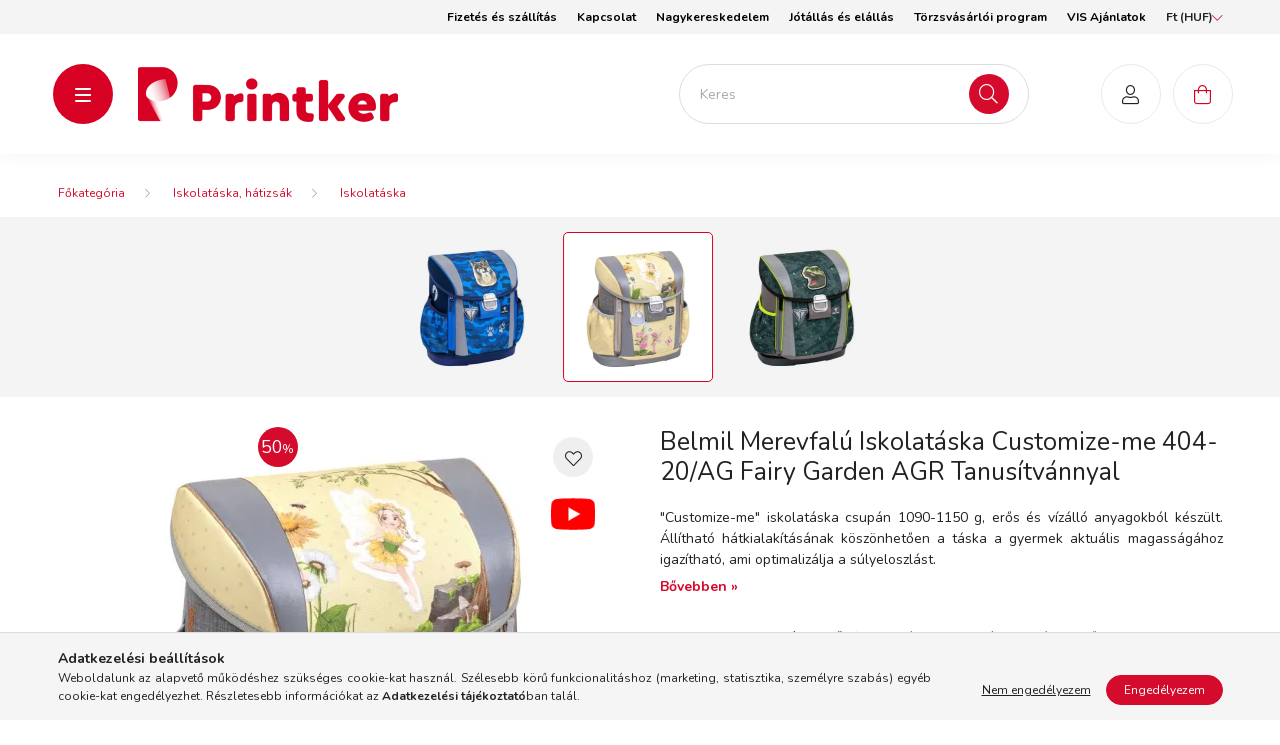

--- FILE ---
content_type: text/html; charset=UTF-8
request_url: https://www.printker.hu/spd/AAB548/Belmil-Merevfalu-Iskolataska-Customize-me-404-20-A
body_size: 110619
content:
<!DOCTYPE html>
<html lang="hu">
    <head>
        <meta charset="utf-8">
<meta name="description" content="Belmil Merevfalú Iskolatáska Customize-me 404-20/AG Fairy Garden AGR Tanusítvánnyal, Customize-me iskolatáska csupán 1090-1150 g, erős és vízálló anyagokból kés">
<meta name="robots" content="index, follow">
<meta http-equiv="X-UA-Compatible" content="IE=Edge">
<meta property="og:site_name" content="Printker Webáruház" />
<meta property="og:title" content="Belmil Merevfalú Iskolatáska Customize-me 404-20/AG Fairy Ga">
<meta property="og:description" content="Belmil Merevfalú Iskolatáska Customize-me 404-20/AG Fairy Garden AGR Tanusítvánnyal, Customize-me iskolatáska csupán 1090-1150 g, erős és vízálló anyagokból kés">
<meta property="og:type" content="product">
<meta property="og:url" content="https://www.printker.hu/spd/AAB548/Belmil-Merevfalu-Iskolataska-Customize-me-404-20-A">
<meta property="og:image" content="https://www.printker.hu/img/29396/AAB548/AAB548.webp">
<meta name="mobile-web-app-capable" content="yes">
<meta name="apple-mobile-web-app-capable" content="yes">
<meta name="MobileOptimized" content="320">
<meta name="HandheldFriendly" content="true">

<title>Belmil Merevfalú Iskolatáska Customize-me 404-20/AG Fairy Ga</title>


<script>
var service_type="shop";
var shop_url_main="https://www.printker.hu";
var actual_lang="hu";
var money_len="0";
var money_thousend=" ";
var money_dec=",";
var shop_id=29396;
var unas_design_url="https:"+"/"+"/"+"www.printker.hu"+"/"+"!common_design"+"/"+"custom"+"/"+"printker.unas.hu"+"/";
var unas_design_code='0';
var unas_base_design_code='2000';
var unas_design_ver=4;
var unas_design_subver=1;
var unas_shop_url='https://www.printker.hu';
var responsive="yes";
var price_nullcut_disable=1;
var config_plus=new Array();
config_plus['cart_redirect']=1;
config_plus['money_type']='Ft';
config_plus['money_type_display']='Ft';
var lang_text=new Array();

var UNAS = UNAS || {};
UNAS.shop={"base_url":'https://www.printker.hu',"domain":'www.printker.hu',"username":'printker.unas.hu',"id":29396,"lang":'hu',"currency_type":'Ft',"currency_code":'HUF',"currency_rate":'1',"currency_length":0,"base_currency_length":0,"canonical_url":'https://www.printker.hu/spd/AAB548/Belmil-Merevfalu-Iskolataska-Customize-me-404-20-A'};
UNAS.design={"code":'0',"page":'product_details'};
UNAS.api_auth="f2ba05f9175467e1eed175b59ad561e8";
UNAS.customer={"email":'',"id":0,"group_id":0,"without_registration":0};
UNAS.shop["category_id"]="900033";
UNAS.shop["sku"]="AAB548";
UNAS.shop["product_id"]="579926347";
UNAS.shop["only_private_customer_can_purchase"] = false;
 

UNAS.text = {
    "button_overlay_close": `Bezár`,
    "popup_window": `Felugró ablak`,
    "list": `lista`,
    "updating_in_progress": `frissítés folyamatban`,
    "updated": `frissítve`,
    "is_opened": `megnyitva`,
    "is_closed": `bezárva`,
    "deleted": `törölve`,
    "consent_granted": `hozzájárulás megadva`,
    "consent_rejected": `hozzájárulás elutasítva`,
    "field_is_incorrect": `mező hibás`,
    "error_title": `Hiba!`,
    "product_variants": `termék változatok`,
    "product_added_to_cart": `A termék a kosárba került`,
    "product_added_to_cart_with_qty_problem": `A termékből csak [qty_added_to_cart] [qty_unit] került kosárba`,
    "product_removed_from_cart": `A termék törölve a kosárból`,
    "reg_title_name": `Név`,
    "reg_title_company_name": `Cégnév`,
    "number_of_items_in_cart": `Kosárban lévő tételek száma`,
    "cart_is_empty": `A kosár üres`,
    "cart_updated": `A kosár frissült`
};


UNAS.text["delete_from_compare"]= `Törlés összehasonlításból`;
UNAS.text["comparison"]= `Összehasonlítás`;

UNAS.text["delete_from_favourites"]= `Törlés a kedvencek közül`;
UNAS.text["add_to_favourites"]= `Kedvencekhez`;






window.lazySizesConfig=window.lazySizesConfig || {};
window.lazySizesConfig.loadMode=1;
window.lazySizesConfig.loadHidden=false;

window.dataLayer = window.dataLayer || [];
function gtag(){dataLayer.push(arguments)};
gtag('js', new Date());
</script>

<script src="https://www.printker.hu/temp/shop_29396_c6ce03cd3283e0a200bde78c53b02c8c.js?mod_time=1768561498"></script>

<style>@charset "UTF-8";:root { --blue:#007bff; --indigo:#6610f2; --purple:#6f42c1; --pink:#e83e8c; --red:#dc3545; --orange:#fd7e14; --yellow:#ffc107; --green:#28a745; --teal:#20c997; --cyan:#17a2b8; --white:#ffffff; --gray:#aaaaaa; --gray-dark:#888888; --primary:#d40b2c; --secondary:#d40b2c; --success:#28a745; --info:#17a2b8; --warning:#ffc107; --danger:#ff6666; --light:#f5f5f5; --dark:#888888; --breakpoint-xxs:0; --breakpoint-xs:440px; --breakpoint-sm:576px; --breakpoint-md:768px; --breakpoint-lg:992px; --breakpoint-xl:1200px; --breakpoint-xxl:1440px; --breakpoint-xxxl:1680px; --font-family-sans-serif:"Nunito", "Helvetica", sans-serif; --font-family-monospace:SFMono-Regular, Menlo, Monaco, Consolas, "Liberation Mono", "Courier New", monospace;}*,*::before,*::after { box-sizing:border-box;}html { font-family:sans-serif; line-height:1.15; -webkit-text-size-adjust:100%; -webkit-tap-highlight-color:rgba(0, 0, 0, 0);}article, aside, figcaption, figure, footer, header, hgroup, main, nav, section { display:block;}body { margin:0; font-family:"Nunito", "Helvetica", sans-serif; font-size:1.4rem; font-weight:400; line-height:1.5; color:#222222; text-align:left; background-color:#ffffff;}[tabindex="-1"]:focus { outline:0 !important;}hr { box-sizing:content-box; height:0; overflow:visible;}h1, h2, h3, h4, h5, h6 { margin-top:0; margin-bottom:0.5rem;}p { margin-top:0; margin-bottom:1rem;}abbr[title],abbr[data-original-title] { text-decoration:underline; text-decoration:underline dotted; cursor:help; border-bottom:0; text-decoration-skip-ink:none;}address { margin-bottom:1rem; font-style:normal; line-height:inherit;}ol,ul,dl { margin-top:0; margin-bottom:1rem;}ol ol,ul ul,ol ul,ul ol { margin-bottom:0;}dt { font-weight:700;}dd { margin-bottom:0.5rem; margin-left:0;}blockquote { margin:0 0 1rem;}b,strong { font-weight:bolder;}small { font-size:80%;}sub,sup { position:relative; font-size:75%; line-height:0; vertical-align:baseline;}sub { bottom:-0.25em;}sup { top:-0.5em;}a { color:#d40b2c; text-decoration:none; background-color:transparent;}a:hover { color:#8b071d; text-decoration:underline;}a:not([href]):not([tabindex]) { color:inherit; text-decoration:none;}a:not([href]):not([tabindex]):hover, a:not([href]):not([tabindex]):focus { color:inherit; text-decoration:none;}a:not([href]):not([tabindex]):focus { outline:0;}pre,code,kbd,samp { font-family:SFMono-Regular, Menlo, Monaco, Consolas, "Liberation Mono", "Courier New", monospace; font-size:1em;}pre { margin-top:0; margin-bottom:1rem; overflow:auto;}figure { margin:0 0 1rem;}img { vertical-align:middle; border-style:none;}svg { overflow:hidden; vertical-align:middle;}table { border-collapse:collapse;}caption { padding-top:0.75rem; padding-bottom:0.75rem; color:#495057; text-align:left; caption-side:bottom;}th { text-align:inherit;}label { display:inline-block; margin-bottom:0.8rem;}button { border-radius:0;}button:focus { outline:1px dotted; outline:5px auto -webkit-focus-ring-color;}input,button,select,optgroup,textarea { margin:0; font-family:inherit; font-size:inherit; line-height:inherit;}button,input { overflow:visible;}button,select { text-transform:none;}select { word-wrap:normal;}button,[type=button],[type=reset],[type=submit] { -webkit-appearance:button;}button:not(:disabled),[type=button]:not(:disabled),[type=reset]:not(:disabled),[type=submit]:not(:disabled) { cursor:pointer;}button::-moz-focus-inner,[type=button]::-moz-focus-inner,[type=reset]::-moz-focus-inner,[type=submit]::-moz-focus-inner { padding:0; border-style:none;}input[type=radio],input[type=checkbox] { box-sizing:border-box; padding:0;}input[type=date],input[type=time],input[type=datetime-local],input[type=month] { -webkit-appearance:listbox;}textarea { overflow:auto; resize:vertical;}fieldset { min-width:0; padding:0; margin:0; border:0;}legend { display:block; width:100%; max-width:100%; padding:0; margin-bottom:0.5rem; font-size:1.5rem; line-height:inherit; color:inherit; white-space:normal;}progress { vertical-align:baseline;}[type=number]::-webkit-inner-spin-button,[type=number]::-webkit-outer-spin-button { height:auto;}[type=search] { outline-offset:-2px; -webkit-appearance:none;}[type=search]::-webkit-search-decoration { -webkit-appearance:none;}::-webkit-file-upload-button { font:inherit; -webkit-appearance:button;}output { display:inline-block;}summary { display:list-item; cursor:pointer;}template { display:none;}[hidden] { display:none !important;}h1, h2, h3, h4, h5, h6,.h1, .h2, .h3, .h4, .h5, .h6 { margin-bottom:0.5rem; font-weight:500; line-height:1.2;}h1, .h1 { font-size:3.6rem;}h2, .h2 { font-size:2.4rem;}h3, .h3 { font-size:2rem;}h4, .h4 { font-size:1.8rem;}h5, .h5 { font-size:1.6rem;}h6, .h6 { font-size:1.4rem;}.lead { font-size:1.75rem; font-weight:300;}.display-1 { font-size:9.6rem; font-weight:300; line-height:1.2;}.display-2 { font-size:8rem; font-weight:300; line-height:1.2;}.display-3 { font-size:6.4rem; font-weight:300; line-height:1.2;}.display-4 { font-size:4.8rem; font-weight:300; line-height:1.2;}hr { margin-top:1rem; margin-bottom:1rem; border:0; border-top:1px solid rgba(0, 0, 0, 0.1);}small,.small { font-size:80%; font-weight:400;}mark,.mark { padding:0.2em; background-color:#fcf8e3;}.list-unstyled { padding-left:0; list-style:none;}.list-inline { padding-left:0; list-style:none;}.list-inline-item { display:inline-block;}.list-inline-item:not(:last-child) { margin-right:0.5rem;}.initialism { font-size:90%; text-transform:uppercase;}.blockquote { margin-bottom:1rem; font-size:1.75rem;}.blockquote-footer { display:block; font-size:80%; color:#aaaaaa;}.blockquote-footer::before { content:"— ";}.img-fluid { max-width:100%; height:auto;}.img-thumbnail { padding:0.25rem; background-color:#ffffff; border:1px solid #dddddd; border-radius:2rem; max-width:100%; height:auto;}.figure { display:inline-block;}.figure-img { margin-bottom:0.5rem; line-height:1;}.figure-caption { font-size:90%; color:#aaaaaa;}.container { width:100%; padding-right:20px; padding-left:20px; margin-right:auto; margin-left:auto; max-width:100%;}@media (min-width:440px) { .container {  max-width:100%; }}@media (min-width:576px) { .container {  max-width:100%; }}@media (min-width:768px) { .container {  max-width:758px; }}@media (min-width:992px) { .container {  max-width:982px; }}@media (min-width:1200px) { .container {  max-width:1180px; }}@media (min-width:1440px) { .container {  max-width:1420px; }}@media (min-width:1680px) { .container {  max-width:1660px; }}.container-fluid { width:100%; padding-right:20px; padding-left:20px; margin-right:auto; margin-left:auto;}.row { display:flex; flex-wrap:wrap; margin-right:-20px; margin-left:-20px;}.no-gutters { margin-right:0; margin-left:0;}.no-gutters > .col,.no-gutters > [class*=col-] { padding-right:0; padding-left:0;}.col-xxxl,.col-xxxl-auto, .col-xxxl-12, .col-xxxl-11, .col-xxxl-10, .col-xxxl-9, .col-xxxl-8, .col-xxxl-7, .col-xxxl-6, .col-xxxl-5, .col-xxxl-4, .col-xxxl-3, .col-xxxl-2, .col-xxxl-1, .col-xxl,.col-xxl-auto, .col-xxl-12, .col-xxl-11, .col-xxl-10, .col-xxl-9, .col-xxl-8, .col-xxl-7, .col-xxl-6, .col-xxl-5, .col-xxl-4, .col-xxl-3, .col-xxl-2, .col-xxl-1, .col-xl,.col-xl-auto, .col-xl-12, .col-xl-11, .col-xl-10, .col-xl-9, .col-xl-8, .col-xl-7, .col-xl-6, .col-xl-5, .col-xl-4, .col-xl-3, .col-xl-2, .col-xl-1, .col-lg,.col-lg-auto, .col-lg-12, .col-lg-11, .col-lg-10, .col-lg-9, .col-lg-8, .col-lg-7, .col-lg-6, .col-lg-5, .col-lg-4, .col-lg-3, .col-lg-2, .col-lg-1, .col-md,.col-md-auto, .col-md-12, .col-md-11, .col-md-10, .col-md-9, .col-md-8, .col-md-7, .col-md-6, .col-md-5, .col-md-4, .col-md-3, .col-md-2, .col-md-1, .col-sm,.col-sm-auto, .col-sm-12, .col-sm-11, .col-sm-10, .col-sm-9, .col-sm-8, .col-sm-7, .col-sm-6, .col-sm-5, .col-sm-4, .col-sm-3, .col-sm-2, .col-sm-1, .col-xs,.col-xs-auto, .col-xs-12, .col-xs-11, .col-xs-10, .col-xs-9, .col-xs-8, .col-xs-7, .col-xs-6, .col-xs-5, .col-xs-4, .col-xs-3, .col-xs-2, .col-xs-1, .col,.col-auto, .col-12, .col-11, .col-10, .col-9, .col-8, .col-7, .col-6, .col-5, .col-4, .col-3, .col-2, .col-1 { position:relative; width:100%; padding-right:20px; padding-left:20px;}.col { flex-basis:0; flex-grow:1; max-width:100%;}.col-auto { flex:0 0 auto; width:auto; max-width:100%;}.col-1 { flex:0 0 8.3333333333%; max-width:8.3333333333%;}.col-2 { flex:0 0 16.6666666667%; max-width:16.6666666667%;}.col-3 { flex:0 0 25%; max-width:25%;}.col-4 { flex:0 0 33.3333333333%; max-width:33.3333333333%;}.col-5 { flex:0 0 41.6666666667%; max-width:41.6666666667%;}.col-6 { flex:0 0 50%; max-width:50%;}.col-7 { flex:0 0 58.3333333333%; max-width:58.3333333333%;}.col-8 { flex:0 0 66.6666666667%; max-width:66.6666666667%;}.col-9 { flex:0 0 75%; max-width:75%;}.col-10 { flex:0 0 83.3333333333%; max-width:83.3333333333%;}.col-11 { flex:0 0 91.6666666667%; max-width:91.6666666667%;}.col-12 { flex:0 0 100%; max-width:100%;}.order-first { order:-1;}.order-last { order:13;}.order-0 { order:0;}.order-1 { order:1;}.order-2 { order:2;}.order-3 { order:3;}.order-4 { order:4;}.order-5 { order:5;}.order-6 { order:6;}.order-7 { order:7;}.order-8 { order:8;}.order-9 { order:9;}.order-10 { order:10;}.order-11 { order:11;}.order-12 { order:12;}.offset-1 { margin-left:8.3333333333%;}.offset-2 { margin-left:16.6666666667%;}.offset-3 { margin-left:25%;}.offset-4 { margin-left:33.3333333333%;}.offset-5 { margin-left:41.6666666667%;}.offset-6 { margin-left:50%;}.offset-7 { margin-left:58.3333333333%;}.offset-8 { margin-left:66.6666666667%;}.offset-9 { margin-left:75%;}.offset-10 { margin-left:83.3333333333%;}.offset-11 { margin-left:91.6666666667%;}@media (min-width:440px) { .col-xs {  flex-basis:0;  flex-grow:1;  max-width:100%; } .col-xs-auto {  flex:0 0 auto;  width:auto;  max-width:100%; } .col-xs-1 {  flex:0 0 8.3333333333%;  max-width:8.3333333333%; } .col-xs-2 {  flex:0 0 16.6666666667%;  max-width:16.6666666667%; } .col-xs-3 {  flex:0 0 25%;  max-width:25%; } .col-xs-4 {  flex:0 0 33.3333333333%;  max-width:33.3333333333%; } .col-xs-5 {  flex:0 0 41.6666666667%;  max-width:41.6666666667%; } .col-xs-6 {  flex:0 0 50%;  max-width:50%; } .col-xs-7 {  flex:0 0 58.3333333333%;  max-width:58.3333333333%; } .col-xs-8 {  flex:0 0 66.6666666667%;  max-width:66.6666666667%; } .col-xs-9 {  flex:0 0 75%;  max-width:75%; } .col-xs-10 {  flex:0 0 83.3333333333%;  max-width:83.3333333333%; } .col-xs-11 {  flex:0 0 91.6666666667%;  max-width:91.6666666667%; } .col-xs-12 {  flex:0 0 100%;  max-width:100%; } .order-xs-first {  order:-1; } .order-xs-last {  order:13; } .order-xs-0 {  order:0; } .order-xs-1 {  order:1; } .order-xs-2 {  order:2; } .order-xs-3 {  order:3; } .order-xs-4 {  order:4; } .order-xs-5 {  order:5; } .order-xs-6 {  order:6; } .order-xs-7 {  order:7; } .order-xs-8 {  order:8; } .order-xs-9 {  order:9; } .order-xs-10 {  order:10; } .order-xs-11 {  order:11; } .order-xs-12 {  order:12; } .offset-xs-0 {  margin-left:0; } .offset-xs-1 {  margin-left:8.3333333333%; } .offset-xs-2 {  margin-left:16.6666666667%; } .offset-xs-3 {  margin-left:25%; } .offset-xs-4 {  margin-left:33.3333333333%; } .offset-xs-5 {  margin-left:41.6666666667%; } .offset-xs-6 {  margin-left:50%; } .offset-xs-7 {  margin-left:58.3333333333%; } .offset-xs-8 {  margin-left:66.6666666667%; } .offset-xs-9 {  margin-left:75%; } .offset-xs-10 {  margin-left:83.3333333333%; } .offset-xs-11 {  margin-left:91.6666666667%; }}@media (min-width:576px) { .col-sm {  flex-basis:0;  flex-grow:1;  max-width:100%; } .col-sm-auto {  flex:0 0 auto;  width:auto;  max-width:100%; } .col-sm-1 {  flex:0 0 8.3333333333%;  max-width:8.3333333333%; } .col-sm-2 {  flex:0 0 16.6666666667%;  max-width:16.6666666667%; } .col-sm-3 {  flex:0 0 25%;  max-width:25%; } .col-sm-4 {  flex:0 0 33.3333333333%;  max-width:33.3333333333%; } .col-sm-5 {  flex:0 0 41.6666666667%;  max-width:41.6666666667%; } .col-sm-6 {  flex:0 0 50%;  max-width:50%; } .col-sm-7 {  flex:0 0 58.3333333333%;  max-width:58.3333333333%; } .col-sm-8 {  flex:0 0 66.6666666667%;  max-width:66.6666666667%; } .col-sm-9 {  flex:0 0 75%;  max-width:75%; } .col-sm-10 {  flex:0 0 83.3333333333%;  max-width:83.3333333333%; } .col-sm-11 {  flex:0 0 91.6666666667%;  max-width:91.6666666667%; } .col-sm-12 {  flex:0 0 100%;  max-width:100%; } .order-sm-first {  order:-1; } .order-sm-last {  order:13; } .order-sm-0 {  order:0; } .order-sm-1 {  order:1; } .order-sm-2 {  order:2; } .order-sm-3 {  order:3; } .order-sm-4 {  order:4; } .order-sm-5 {  order:5; } .order-sm-6 {  order:6; } .order-sm-7 {  order:7; } .order-sm-8 {  order:8; } .order-sm-9 {  order:9; } .order-sm-10 {  order:10; } .order-sm-11 {  order:11; } .order-sm-12 {  order:12; } .offset-sm-0 {  margin-left:0; } .offset-sm-1 {  margin-left:8.3333333333%; } .offset-sm-2 {  margin-left:16.6666666667%; } .offset-sm-3 {  margin-left:25%; } .offset-sm-4 {  margin-left:33.3333333333%; } .offset-sm-5 {  margin-left:41.6666666667%; } .offset-sm-6 {  margin-left:50%; } .offset-sm-7 {  margin-left:58.3333333333%; } .offset-sm-8 {  margin-left:66.6666666667%; } .offset-sm-9 {  margin-left:75%; } .offset-sm-10 {  margin-left:83.3333333333%; } .offset-sm-11 {  margin-left:91.6666666667%; }}@media (min-width:768px) { .col-md {  flex-basis:0;  flex-grow:1;  max-width:100%; } .col-md-auto {  flex:0 0 auto;  width:auto;  max-width:100%; } .col-md-1 {  flex:0 0 8.3333333333%;  max-width:8.3333333333%; } .col-md-2 {  flex:0 0 16.6666666667%;  max-width:16.6666666667%; } .col-md-3 {  flex:0 0 25%;  max-width:25%; } .col-md-4 {  flex:0 0 33.3333333333%;  max-width:33.3333333333%; } .col-md-5 {  flex:0 0 41.6666666667%;  max-width:41.6666666667%; } .col-md-6 {  flex:0 0 50%;  max-width:50%; } .col-md-7 {  flex:0 0 58.3333333333%;  max-width:58.3333333333%; } .col-md-8 {  flex:0 0 66.6666666667%;  max-width:66.6666666667%; } .col-md-9 {  flex:0 0 75%;  max-width:75%; } .col-md-10 {  flex:0 0 83.3333333333%;  max-width:83.3333333333%; } .col-md-11 {  flex:0 0 91.6666666667%;  max-width:91.6666666667%; } .col-md-12 {  flex:0 0 100%;  max-width:100%; } .order-md-first {  order:-1; } .order-md-last {  order:13; } .order-md-0 {  order:0; } .order-md-1 {  order:1; } .order-md-2 {  order:2; } .order-md-3 {  order:3; } .order-md-4 {  order:4; } .order-md-5 {  order:5; } .order-md-6 {  order:6; } .order-md-7 {  order:7; } .order-md-8 {  order:8; } .order-md-9 {  order:9; } .order-md-10 {  order:10; } .order-md-11 {  order:11; } .order-md-12 {  order:12; } .offset-md-0 {  margin-left:0; } .offset-md-1 {  margin-left:8.3333333333%; } .offset-md-2 {  margin-left:16.6666666667%; } .offset-md-3 {  margin-left:25%; } .offset-md-4 {  margin-left:33.3333333333%; } .offset-md-5 {  margin-left:41.6666666667%; } .offset-md-6 {  margin-left:50%; } .offset-md-7 {  margin-left:58.3333333333%; } .offset-md-8 {  margin-left:66.6666666667%; } .offset-md-9 {  margin-left:75%; } .offset-md-10 {  margin-left:83.3333333333%; } .offset-md-11 {  margin-left:91.6666666667%; }}@media (min-width:992px) { .col-lg {  flex-basis:0;  flex-grow:1;  max-width:100%; } .col-lg-auto {  flex:0 0 auto;  width:auto;  max-width:100%; } .col-lg-1 {  flex:0 0 8.3333333333%;  max-width:8.3333333333%; } .col-lg-2 {  flex:0 0 16.6666666667%;  max-width:16.6666666667%; } .col-lg-3 {  flex:0 0 25%;  max-width:25%; } .col-lg-4 {  flex:0 0 33.3333333333%;  max-width:33.3333333333%; } .col-lg-5 {  flex:0 0 41.6666666667%;  max-width:41.6666666667%; } .col-lg-6 {  flex:0 0 50%;  max-width:50%; } .col-lg-7 {  flex:0 0 58.3333333333%;  max-width:58.3333333333%; } .col-lg-8 {  flex:0 0 66.6666666667%;  max-width:66.6666666667%; } .col-lg-9 {  flex:0 0 75%;  max-width:75%; } .col-lg-10 {  flex:0 0 83.3333333333%;  max-width:83.3333333333%; } .col-lg-11 {  flex:0 0 91.6666666667%;  max-width:91.6666666667%; } .col-lg-12 {  flex:0 0 100%;  max-width:100%; } .order-lg-first {  order:-1; } .order-lg-last {  order:13; } .order-lg-0 {  order:0; } .order-lg-1 {  order:1; } .order-lg-2 {  order:2; } .order-lg-3 {  order:3; } .order-lg-4 {  order:4; } .order-lg-5 {  order:5; } .order-lg-6 {  order:6; } .order-lg-7 {  order:7; } .order-lg-8 {  order:8; } .order-lg-9 {  order:9; } .order-lg-10 {  order:10; } .order-lg-11 {  order:11; } .order-lg-12 {  order:12; } .offset-lg-0 {  margin-left:0; } .offset-lg-1 {  margin-left:8.3333333333%; } .offset-lg-2 {  margin-left:16.6666666667%; } .offset-lg-3 {  margin-left:25%; } .offset-lg-4 {  margin-left:33.3333333333%; } .offset-lg-5 {  margin-left:41.6666666667%; } .offset-lg-6 {  margin-left:50%; } .offset-lg-7 {  margin-left:58.3333333333%; } .offset-lg-8 {  margin-left:66.6666666667%; } .offset-lg-9 {  margin-left:75%; } .offset-lg-10 {  margin-left:83.3333333333%; } .offset-lg-11 {  margin-left:91.6666666667%; }}@media (min-width:1200px) { .col-xl {  flex-basis:0;  flex-grow:1;  max-width:100%; } .col-xl-auto {  flex:0 0 auto;  width:auto;  max-width:100%; } .col-xl-1 {  flex:0 0 8.3333333333%;  max-width:8.3333333333%; } .col-xl-2 {  flex:0 0 16.6666666667%;  max-width:16.6666666667%; } .col-xl-3 {  flex:0 0 25%;  max-width:25%; } .col-xl-4 {  flex:0 0 33.3333333333%;  max-width:33.3333333333%; } .col-xl-5 {  flex:0 0 41.6666666667%;  max-width:41.6666666667%; } .col-xl-6 {  flex:0 0 50%;  max-width:50%; } .col-xl-7 {  flex:0 0 58.3333333333%;  max-width:58.3333333333%; } .col-xl-8 {  flex:0 0 66.6666666667%;  max-width:66.6666666667%; } .col-xl-9 {  flex:0 0 75%;  max-width:75%; } .col-xl-10 {  flex:0 0 83.3333333333%;  max-width:83.3333333333%; } .col-xl-11 {  flex:0 0 91.6666666667%;  max-width:91.6666666667%; } .col-xl-12 {  flex:0 0 100%;  max-width:100%; } .order-xl-first {  order:-1; } .order-xl-last {  order:13; } .order-xl-0 {  order:0; } .order-xl-1 {  order:1; } .order-xl-2 {  order:2; } .order-xl-3 {  order:3; } .order-xl-4 {  order:4; } .order-xl-5 {  order:5; } .order-xl-6 {  order:6; } .order-xl-7 {  order:7; } .order-xl-8 {  order:8; } .order-xl-9 {  order:9; } .order-xl-10 {  order:10; } .order-xl-11 {  order:11; } .order-xl-12 {  order:12; } .offset-xl-0 {  margin-left:0; } .offset-xl-1 {  margin-left:8.3333333333%; } .offset-xl-2 {  margin-left:16.6666666667%; } .offset-xl-3 {  margin-left:25%; } .offset-xl-4 {  margin-left:33.3333333333%; } .offset-xl-5 {  margin-left:41.6666666667%; } .offset-xl-6 {  margin-left:50%; } .offset-xl-7 {  margin-left:58.3333333333%; } .offset-xl-8 {  margin-left:66.6666666667%; } .offset-xl-9 {  margin-left:75%; } .offset-xl-10 {  margin-left:83.3333333333%; } .offset-xl-11 {  margin-left:91.6666666667%; }}@media (min-width:1440px) { .col-xxl {  flex-basis:0;  flex-grow:1;  max-width:100%; } .col-xxl-auto {  flex:0 0 auto;  width:auto;  max-width:100%; } .col-xxl-1 {  flex:0 0 8.3333333333%;  max-width:8.3333333333%; } .col-xxl-2 {  flex:0 0 16.6666666667%;  max-width:16.6666666667%; } .col-xxl-3 {  flex:0 0 25%;  max-width:25%; } .col-xxl-4 {  flex:0 0 33.3333333333%;  max-width:33.3333333333%; } .col-xxl-5 {  flex:0 0 41.6666666667%;  max-width:41.6666666667%; } .col-xxl-6 {  flex:0 0 50%;  max-width:50%; } .col-xxl-7 {  flex:0 0 58.3333333333%;  max-width:58.3333333333%; } .col-xxl-8 {  flex:0 0 66.6666666667%;  max-width:66.6666666667%; } .col-xxl-9 {  flex:0 0 75%;  max-width:75%; } .col-xxl-10 {  flex:0 0 83.3333333333%;  max-width:83.3333333333%; } .col-xxl-11 {  flex:0 0 91.6666666667%;  max-width:91.6666666667%; } .col-xxl-12 {  flex:0 0 100%;  max-width:100%; } .order-xxl-first {  order:-1; } .order-xxl-last {  order:13; } .order-xxl-0 {  order:0; } .order-xxl-1 {  order:1; } .order-xxl-2 {  order:2; } .order-xxl-3 {  order:3; } .order-xxl-4 {  order:4; } .order-xxl-5 {  order:5; } .order-xxl-6 {  order:6; } .order-xxl-7 {  order:7; } .order-xxl-8 {  order:8; } .order-xxl-9 {  order:9; } .order-xxl-10 {  order:10; } .order-xxl-11 {  order:11; } .order-xxl-12 {  order:12; } .offset-xxl-0 {  margin-left:0; } .offset-xxl-1 {  margin-left:8.3333333333%; } .offset-xxl-2 {  margin-left:16.6666666667%; } .offset-xxl-3 {  margin-left:25%; } .offset-xxl-4 {  margin-left:33.3333333333%; } .offset-xxl-5 {  margin-left:41.6666666667%; } .offset-xxl-6 {  margin-left:50%; } .offset-xxl-7 {  margin-left:58.3333333333%; } .offset-xxl-8 {  margin-left:66.6666666667%; } .offset-xxl-9 {  margin-left:75%; } .offset-xxl-10 {  margin-left:83.3333333333%; } .offset-xxl-11 {  margin-left:91.6666666667%; }}@media (min-width:1680px) { .col-xxxl {  flex-basis:0;  flex-grow:1;  max-width:100%; } .col-xxxl-auto {  flex:0 0 auto;  width:auto;  max-width:100%; } .col-xxxl-1 {  flex:0 0 8.3333333333%;  max-width:8.3333333333%; } .col-xxxl-2 {  flex:0 0 16.6666666667%;  max-width:16.6666666667%; } .col-xxxl-3 {  flex:0 0 25%;  max-width:25%; } .col-xxxl-4 {  flex:0 0 33.3333333333%;  max-width:33.3333333333%; } .col-xxxl-5 {  flex:0 0 41.6666666667%;  max-width:41.6666666667%; } .col-xxxl-6 {  flex:0 0 50%;  max-width:50%; } .col-xxxl-7 {  flex:0 0 58.3333333333%;  max-width:58.3333333333%; } .col-xxxl-8 {  flex:0 0 66.6666666667%;  max-width:66.6666666667%; } .col-xxxl-9 {  flex:0 0 75%;  max-width:75%; } .col-xxxl-10 {  flex:0 0 83.3333333333%;  max-width:83.3333333333%; } .col-xxxl-11 {  flex:0 0 91.6666666667%;  max-width:91.6666666667%; } .col-xxxl-12 {  flex:0 0 100%;  max-width:100%; } .order-xxxl-first {  order:-1; } .order-xxxl-last {  order:13; } .order-xxxl-0 {  order:0; } .order-xxxl-1 {  order:1; } .order-xxxl-2 {  order:2; } .order-xxxl-3 {  order:3; } .order-xxxl-4 {  order:4; } .order-xxxl-5 {  order:5; } .order-xxxl-6 {  order:6; } .order-xxxl-7 {  order:7; } .order-xxxl-8 {  order:8; } .order-xxxl-9 {  order:9; } .order-xxxl-10 {  order:10; } .order-xxxl-11 {  order:11; } .order-xxxl-12 {  order:12; } .offset-xxxl-0 {  margin-left:0; } .offset-xxxl-1 {  margin-left:8.3333333333%; } .offset-xxxl-2 {  margin-left:16.6666666667%; } .offset-xxxl-3 {  margin-left:25%; } .offset-xxxl-4 {  margin-left:33.3333333333%; } .offset-xxxl-5 {  margin-left:41.6666666667%; } .offset-xxxl-6 {  margin-left:50%; } .offset-xxxl-7 {  margin-left:58.3333333333%; } .offset-xxxl-8 {  margin-left:66.6666666667%; } .offset-xxxl-9 {  margin-left:75%; } .offset-xxxl-10 {  margin-left:83.3333333333%; } .offset-xxxl-11 {  margin-left:91.6666666667%; }}.form-control { display:block; width:100%; height:4rem; padding:0.85rem 2rem; font-size:1.4rem; font-weight:400; line-height:1.5; color:#d40b2c; background-color:#ffffff; background-clip:padding-box; border:1px solid #dddddd; border-radius:2rem; transition:color 0.2s ease-in-out, background-color 0.2s ease-in-out, border-color 0.2s ease-in-out;}@media (prefers-reduced-motion:reduce) { .form-control {  transition:none; }}.form-control::-ms-expand { background-color:transparent; border:0;}.form-control:focus { color:#d40b2c; background-color:#ffffff; border-color:#d40b2c; outline:0; box-shadow:0 0 0 transparent;}.form-control::placeholder { color:#aaaaaa; opacity:1;}.form-control:disabled, .form-control[readonly] { background-color:#f1f1f1; opacity:1;}select.form-control:focus::-ms-value { color:#d40b2c; background-color:#ffffff;}.form-control-file,.form-control-range { display:block; width:100%;}.col-form-label { padding-top:calc(0.85rem + 1px); padding-bottom:calc(0.85rem + 1px); margin-bottom:0; font-size:inherit; line-height:1.5;}.col-form-label-lg { padding-top:calc(0.5rem + 1px); padding-bottom:calc(0.5rem + 1px); font-size:1.75rem; line-height:1.5;}.col-form-label-sm { padding-top:calc(0.25rem + 1px); padding-bottom:calc(0.25rem + 1px); font-size:1.225rem; line-height:1.5;}.form-control-plaintext { display:block; width:100%; padding-top:0.85rem; padding-bottom:0.85rem; margin-bottom:0; line-height:1.5; color:#222222; background-color:transparent; border:solid transparent; border-width:1px 0;}.form-control-plaintext.form-control-sm, .form-control-plaintext.form-control-lg { padding-right:0; padding-left:0;}.form-control-sm { height:calc(1.5em + 0.5rem + 2px); padding:0.25rem 0.5rem; font-size:1.225rem; line-height:1.5; border-radius:1.5rem;}.form-control-lg { height:calc(1.5em + 1rem + 2px); padding:0.5rem 1rem; font-size:1.75rem; line-height:1.5; border-radius:3rem;}select.form-control[size], select.form-control[multiple] { height:auto;}textarea.form-control { height:auto;}.form-group { margin-bottom:1.5rem;}.form-text { display:block; margin-top:0.25rem;}.form-row { display:flex; flex-wrap:wrap; margin-right:-5px; margin-left:-5px;}.form-row > .col,.form-row > [class*=col-] { padding-right:5px; padding-left:5px;}.form-check { position:relative; display:block; padding-left:1.25rem;}.form-check-input { position:absolute; margin-top:0.3rem; margin-left:-1.25rem;}.form-check-input:disabled ~ .form-check-label { color:#495057;}.form-check-label { margin-bottom:0;}.form-check-inline { display:inline-flex; align-items:center; padding-left:0; margin-right:0.75rem;}.form-check-inline .form-check-input { position:static; margin-top:0; margin-right:0.3125rem; margin-left:0;}.valid-feedback { display:none; width:100%; margin-top:0.25rem; font-size:80%; color:#28a745;}.valid-tooltip { position:absolute; top:100%; z-index:5; display:none; max-width:100%; padding:0.25rem 0.5rem; margin-top:0.1rem; font-size:1.225rem; line-height:1.5; color:#ffffff; background-color:rgba(40, 167, 69, 0.9); border-radius:2rem;}.was-validated .form-control:valid, .form-control.is-valid { border-color:#28a745; padding-right:3.8rem; background-image:url("data:image/svg+xml,%3csvg xmlns='http://www.w3.org/2000/svg' viewBox='0 0 8 8'%3e%3cpath fill='%2328a745' d='M2.3 6.73L.6 4.53c-.4-1.04.46-1.4 1.1-.8l1.1 1.4 3.4-3.8c.6-.63 1.6-.27 1.2.7l-4 4.6c-.43.5-.8.4-1.1.1z'/%3e%3c/svg%3e"); background-repeat:no-repeat; background-position:center right calc(0.375em + 0.425rem); background-size:calc(0.75em + 0.85rem) calc(0.75em + 0.85rem);}.was-validated .form-control:valid:focus, .form-control.is-valid:focus { border-color:#28a745; box-shadow:0 0 0 0.2rem rgba(40, 167, 69, 0.25);}.was-validated .form-control:valid ~ .valid-feedback,.was-validated .form-control:valid ~ .valid-tooltip, .form-control.is-valid ~ .valid-feedback,.form-control.is-valid ~ .valid-tooltip { display:block;}.was-validated textarea.form-control:valid, textarea.form-control.is-valid { padding-right:3.8rem; background-position:top calc(0.375em + 0.425rem) right calc(0.375em + 0.425rem);}.was-validated .custom-select:valid, .custom-select.is-valid { border-color:#28a745; padding-right:calc((1em + 1.7rem) * 3 / 4 + 3rem); background:url("data:image/svg+xml,%3csvg xmlns='http://www.w3.org/2000/svg' viewBox='0 0 4 5'%3e%3cpath fill='%23888888' d='M2 0L0 2h4zm0 5L0 3h4z'/%3e%3c/svg%3e") no-repeat right 2rem center/8px 10px, url("data:image/svg+xml,%3csvg xmlns='http://www.w3.org/2000/svg' viewBox='0 0 8 8'%3e%3cpath fill='%2328a745' d='M2.3 6.73L.6 4.53c-.4-1.04.46-1.4 1.1-.8l1.1 1.4 3.4-3.8c.6-.63 1.6-.27 1.2.7l-4 4.6c-.43.5-.8.4-1.1.1z'/%3e%3c/svg%3e") #ffffff no-repeat center right 3rem/calc(0.75em + 0.85rem) calc(0.75em + 0.85rem);}.was-validated .custom-select:valid:focus, .custom-select.is-valid:focus { border-color:#28a745; box-shadow:0 0 0 0.2rem rgba(40, 167, 69, 0.25);}.was-validated .custom-select:valid ~ .valid-feedback,.was-validated .custom-select:valid ~ .valid-tooltip, .custom-select.is-valid ~ .valid-feedback,.custom-select.is-valid ~ .valid-tooltip { display:block;}.was-validated .form-control-file:valid ~ .valid-feedback,.was-validated .form-control-file:valid ~ .valid-tooltip, .form-control-file.is-valid ~ .valid-feedback,.form-control-file.is-valid ~ .valid-tooltip { display:block;}.was-validated .form-check-input:valid ~ .form-check-label, .form-check-input.is-valid ~ .form-check-label { color:#28a745;}.was-validated .form-check-input:valid ~ .valid-feedback,.was-validated .form-check-input:valid ~ .valid-tooltip, .form-check-input.is-valid ~ .valid-feedback,.form-check-input.is-valid ~ .valid-tooltip { display:block;}.was-validated .custom-control-input:valid ~ .custom-control-label, .custom-control-input.is-valid ~ .custom-control-label { color:#28a745;}.was-validated .custom-control-input:valid ~ .custom-control-label::before, .custom-control-input.is-valid ~ .custom-control-label::before { border-color:#28a745;}.was-validated .custom-control-input:valid ~ .valid-feedback,.was-validated .custom-control-input:valid ~ .valid-tooltip, .custom-control-input.is-valid ~ .valid-feedback,.custom-control-input.is-valid ~ .valid-tooltip { display:block;}.was-validated .custom-control-input:valid:checked ~ .custom-control-label::before, .custom-control-input.is-valid:checked ~ .custom-control-label::before { border-color:#34ce57; background-color:#34ce57;}.was-validated .custom-control-input:valid:focus ~ .custom-control-label::before, .custom-control-input.is-valid:focus ~ .custom-control-label::before { box-shadow:0 0 0 0.2rem rgba(40, 167, 69, 0.25);}.was-validated .custom-control-input:valid:focus:not(:checked) ~ .custom-control-label::before, .custom-control-input.is-valid:focus:not(:checked) ~ .custom-control-label::before { border-color:#28a745;}.was-validated .custom-file-input:valid ~ .custom-file-label, .custom-file-input.is-valid ~ .custom-file-label { border-color:#28a745;}.was-validated .custom-file-input:valid ~ .valid-feedback,.was-validated .custom-file-input:valid ~ .valid-tooltip, .custom-file-input.is-valid ~ .valid-feedback,.custom-file-input.is-valid ~ .valid-tooltip { display:block;}.was-validated .custom-file-input:valid:focus ~ .custom-file-label, .custom-file-input.is-valid:focus ~ .custom-file-label { border-color:#28a745; box-shadow:0 0 0 0.2rem rgba(40, 167, 69, 0.25);}.invalid-feedback { display:none; width:100%; margin-top:0.25rem; font-size:80%; color:#ff6666;}.invalid-tooltip { position:absolute; top:100%; z-index:5; display:none; max-width:100%; padding:0.25rem 0.5rem; margin-top:0.1rem; font-size:1.225rem; line-height:1.5; color:#ffffff; background-color:rgba(255, 102, 102, 0.9); border-radius:2rem;}.was-validated .form-control:invalid, .form-control.is-invalid { border-color:#ff6666; padding-right:3.8rem; background-image:url("data:image/svg+xml,%3csvg xmlns='http://www.w3.org/2000/svg' fill='%23ff6666' viewBox='-2 -2 7 7'%3e%3cpath stroke='%23ff6666' d='M0 0l3 3m0-3L0 3'/%3e%3ccircle r='.5'/%3e%3ccircle cx='3' r='.5'/%3e%3ccircle cy='3' r='.5'/%3e%3ccircle cx='3' cy='3' r='.5'/%3e%3c/svg%3E"); background-repeat:no-repeat; background-position:center right calc(0.375em + 0.425rem); background-size:calc(0.75em + 0.85rem) calc(0.75em + 0.85rem);}.was-validated .form-control:invalid:focus, .form-control.is-invalid:focus { border-color:#ff6666; box-shadow:0 0 0 0.2rem rgba(255, 102, 102, 0.25);}.was-validated .form-control:invalid ~ .invalid-feedback,.was-validated .form-control:invalid ~ .invalid-tooltip, .form-control.is-invalid ~ .invalid-feedback,.form-control.is-invalid ~ .invalid-tooltip { display:block;}.was-validated textarea.form-control:invalid, textarea.form-control.is-invalid { padding-right:3.8rem; background-position:top calc(0.375em + 0.425rem) right calc(0.375em + 0.425rem);}.was-validated .custom-select:invalid, .custom-select.is-invalid { border-color:#ff6666; padding-right:calc((1em + 1.7rem) * 3 / 4 + 3rem); background:url("data:image/svg+xml,%3csvg xmlns='http://www.w3.org/2000/svg' viewBox='0 0 4 5'%3e%3cpath fill='%23888888' d='M2 0L0 2h4zm0 5L0 3h4z'/%3e%3c/svg%3e") no-repeat right 2rem center/8px 10px, url("data:image/svg+xml,%3csvg xmlns='http://www.w3.org/2000/svg' fill='%23ff6666' viewBox='-2 -2 7 7'%3e%3cpath stroke='%23ff6666' d='M0 0l3 3m0-3L0 3'/%3e%3ccircle r='.5'/%3e%3ccircle cx='3' r='.5'/%3e%3ccircle cy='3' r='.5'/%3e%3ccircle cx='3' cy='3' r='.5'/%3e%3c/svg%3E") #ffffff no-repeat center right 3rem/calc(0.75em + 0.85rem) calc(0.75em + 0.85rem);}.was-validated .custom-select:invalid:focus, .custom-select.is-invalid:focus { border-color:#ff6666; box-shadow:0 0 0 0.2rem rgba(255, 102, 102, 0.25);}.was-validated .custom-select:invalid ~ .invalid-feedback,.was-validated .custom-select:invalid ~ .invalid-tooltip, .custom-select.is-invalid ~ .invalid-feedback,.custom-select.is-invalid ~ .invalid-tooltip { display:block;}.was-validated .form-control-file:invalid ~ .invalid-feedback,.was-validated .form-control-file:invalid ~ .invalid-tooltip, .form-control-file.is-invalid ~ .invalid-feedback,.form-control-file.is-invalid ~ .invalid-tooltip { display:block;}.was-validated .form-check-input:invalid ~ .form-check-label, .form-check-input.is-invalid ~ .form-check-label { color:#ff6666;}.was-validated .form-check-input:invalid ~ .invalid-feedback,.was-validated .form-check-input:invalid ~ .invalid-tooltip, .form-check-input.is-invalid ~ .invalid-feedback,.form-check-input.is-invalid ~ .invalid-tooltip { display:block;}.was-validated .custom-control-input:invalid ~ .custom-control-label, .custom-control-input.is-invalid ~ .custom-control-label { color:#ff6666;}.was-validated .custom-control-input:invalid ~ .custom-control-label::before, .custom-control-input.is-invalid ~ .custom-control-label::before { border-color:#ff6666;}.was-validated .custom-control-input:invalid ~ .invalid-feedback,.was-validated .custom-control-input:invalid ~ .invalid-tooltip, .custom-control-input.is-invalid ~ .invalid-feedback,.custom-control-input.is-invalid ~ .invalid-tooltip { display:block;}.was-validated .custom-control-input:invalid:checked ~ .custom-control-label::before, .custom-control-input.is-invalid:checked ~ .custom-control-label::before { border-color:#ff9999; background-color:#ff9999;}.was-validated .custom-control-input:invalid:focus ~ .custom-control-label::before, .custom-control-input.is-invalid:focus ~ .custom-control-label::before { box-shadow:0 0 0 0.2rem rgba(255, 102, 102, 0.25);}.was-validated .custom-control-input:invalid:focus:not(:checked) ~ .custom-control-label::before, .custom-control-input.is-invalid:focus:not(:checked) ~ .custom-control-label::before { border-color:#ff6666;}.was-validated .custom-file-input:invalid ~ .custom-file-label, .custom-file-input.is-invalid ~ .custom-file-label { border-color:#ff6666;}.was-validated .custom-file-input:invalid ~ .invalid-feedback,.was-validated .custom-file-input:invalid ~ .invalid-tooltip, .custom-file-input.is-invalid ~ .invalid-feedback,.custom-file-input.is-invalid ~ .invalid-tooltip { display:block;}.was-validated .custom-file-input:invalid:focus ~ .custom-file-label, .custom-file-input.is-invalid:focus ~ .custom-file-label { border-color:#ff6666; box-shadow:0 0 0 0.2rem rgba(255, 102, 102, 0.25);}.form-inline { display:flex; flex-flow:row wrap; align-items:center;}.form-inline .form-check { width:100%;}@media (min-width:576px) { .form-inline label {  display:flex;  align-items:center;  justify-content:center;  margin-bottom:0; } .form-inline .form-group {  display:flex;  flex:0 0 auto;  flex-flow:row wrap;  align-items:center;  margin-bottom:0; } .form-inline .form-control {  display:inline-block;  width:auto;  vertical-align:middle; } .form-inline .form-control-plaintext {  display:inline-block; } .form-inline .input-group,.form-inline .custom-select {  width:auto; } .form-inline .form-check {  display:flex;  align-items:center;  justify-content:center;  width:auto;  padding-left:0; } .form-inline .form-check-input {  position:relative;  flex-shrink:0;  margin-top:0;  margin-right:0.25rem;  margin-left:0; } .form-inline .custom-control {  align-items:center;  justify-content:center; } .form-inline .custom-control-label {  margin-bottom:0; }}.btn { display:inline-block; font-weight:700; color:#222222; text-align:center; vertical-align:middle; user-select:none; background-color:transparent; border:1px solid transparent; padding:1rem 1.5rem; font-size:1.2rem; line-height:1.5; border-radius:2rem; transition:color 0.2s, background-color 0.2s, border-color 0.2s;}@media (prefers-reduced-motion:reduce) { .btn {  transition:none; }}.btn:hover { color:#222222; text-decoration:none;}.btn:focus, .btn.focus { outline:0; box-shadow:0 0 0 transparent;}.btn.disabled, .btn:disabled { opacity:0.35;}a.btn.disabled,fieldset:disabled a.btn { pointer-events:none;}.btn-primary { color:#ffffff; background-color:#d40b2c; border-color:#d40b2c;}.btn-primary:hover { color:#ffffff; background-color:#b00924; border-color:#a40822;}.btn-primary:focus, .btn-primary.focus { box-shadow:0 0 0 0.2rem rgba(218, 48, 76, 0.5);}.btn-primary.disabled, .btn-primary:disabled { color:#ffffff; background-color:#d40b2c; border-color:#d40b2c;}.btn-primary:not(:disabled):not(.disabled):active, .btn-primary:not(:disabled):not(.disabled).active, .show > .btn-primary.dropdown-toggle { color:#ffffff; background-color:#a40822; border-color:#97081f;}.btn-primary:not(:disabled):not(.disabled):active:focus, .btn-primary:not(:disabled):not(.disabled).active:focus, .show > .btn-primary.dropdown-toggle:focus { box-shadow:0 0 0 0.2rem rgba(218, 48, 76, 0.5);}.btn-secondary { color:#ffffff; background-color:#d40b2c; border-color:#d40b2c;}.btn-secondary:hover { color:#ffffff; background-color:#b00924; border-color:#a40822;}.btn-secondary:focus, .btn-secondary.focus { box-shadow:0 0 0 0.2rem rgba(218, 48, 76, 0.5);}.btn-secondary.disabled, .btn-secondary:disabled { color:#ffffff; background-color:#d40b2c; border-color:#d40b2c;}.btn-secondary:not(:disabled):not(.disabled):active, .btn-secondary:not(:disabled):not(.disabled).active, .show > .btn-secondary.dropdown-toggle { color:#ffffff; background-color:#a40822; border-color:#97081f;}.btn-secondary:not(:disabled):not(.disabled):active:focus, .btn-secondary:not(:disabled):not(.disabled).active:focus, .show > .btn-secondary.dropdown-toggle:focus { box-shadow:0 0 0 0.2rem rgba(218, 48, 76, 0.5);}.btn-success { color:#ffffff; background-color:#28a745; border-color:#28a745;}.btn-success:hover { color:#ffffff; background-color:#218838; border-color:#1e7e34;}.btn-success:focus, .btn-success.focus { box-shadow:0 0 0 0.2rem rgba(72, 180, 97, 0.5);}.btn-success.disabled, .btn-success:disabled { color:#ffffff; background-color:#28a745; border-color:#28a745;}.btn-success:not(:disabled):not(.disabled):active, .btn-success:not(:disabled):not(.disabled).active, .show > .btn-success.dropdown-toggle { color:#ffffff; background-color:#1e7e34; border-color:#1c7430;}.btn-success:not(:disabled):not(.disabled):active:focus, .btn-success:not(:disabled):not(.disabled).active:focus, .show > .btn-success.dropdown-toggle:focus { box-shadow:0 0 0 0.2rem rgba(72, 180, 97, 0.5);}.btn-info { color:#ffffff; background-color:#17a2b8; border-color:#17a2b8;}.btn-info:hover { color:#ffffff; background-color:#138496; border-color:#117a8b;}.btn-info:focus, .btn-info.focus { box-shadow:0 0 0 0.2rem rgba(58, 176, 195, 0.5);}.btn-info.disabled, .btn-info:disabled { color:#ffffff; background-color:#17a2b8; border-color:#17a2b8;}.btn-info:not(:disabled):not(.disabled):active, .btn-info:not(:disabled):not(.disabled).active, .show > .btn-info.dropdown-toggle { color:#ffffff; background-color:#117a8b; border-color:#10707f;}.btn-info:not(:disabled):not(.disabled):active:focus, .btn-info:not(:disabled):not(.disabled).active:focus, .show > .btn-info.dropdown-toggle:focus { box-shadow:0 0 0 0.2rem rgba(58, 176, 195, 0.5);}.btn-warning { color:#ffffff; background-color:#ffc107; border-color:#ffc107;}.btn-warning:hover { color:#ffffff; background-color:#e0a800; border-color:#d39e00;}.btn-warning:focus, .btn-warning.focus { box-shadow:0 0 0 0.2rem rgba(255, 202, 44, 0.5);}.btn-warning.disabled, .btn-warning:disabled { color:#ffffff; background-color:#ffc107; border-color:#ffc107;}.btn-warning:not(:disabled):not(.disabled):active, .btn-warning:not(:disabled):not(.disabled).active, .show > .btn-warning.dropdown-toggle { color:#ffffff; background-color:#d39e00; border-color:#c69500;}.btn-warning:not(:disabled):not(.disabled):active:focus, .btn-warning:not(:disabled):not(.disabled).active:focus, .show > .btn-warning.dropdown-toggle:focus { box-shadow:0 0 0 0.2rem rgba(255, 202, 44, 0.5);}.btn-danger { color:#ffffff; background-color:#ff6666; border-color:#ff6666;}.btn-danger:hover { color:#ffffff; background-color:#ff4040; border-color:#ff3333;}.btn-danger:focus, .btn-danger.focus { box-shadow:0 0 0 0.2rem rgba(255, 125, 125, 0.5);}.btn-danger.disabled, .btn-danger:disabled { color:#ffffff; background-color:#ff6666; border-color:#ff6666;}.btn-danger:not(:disabled):not(.disabled):active, .btn-danger:not(:disabled):not(.disabled).active, .show > .btn-danger.dropdown-toggle { color:#ffffff; background-color:#ff3333; border-color:#ff2626;}.btn-danger:not(:disabled):not(.disabled):active:focus, .btn-danger:not(:disabled):not(.disabled).active:focus, .show > .btn-danger.dropdown-toggle:focus { box-shadow:0 0 0 0.2rem rgba(255, 125, 125, 0.5);}.btn-light { color:#333333; background-color:#f5f5f5; border-color:#f5f5f5;}.btn-light:hover { color:#333333; background-color:#e2e2e2; border-color:gainsboro;}.btn-light:focus, .btn-light.focus { box-shadow:0 0 0 0.2rem rgba(216, 216, 216, 0.5);}.btn-light.disabled, .btn-light:disabled { color:#333333; background-color:#f5f5f5; border-color:#f5f5f5;}.btn-light:not(:disabled):not(.disabled):active, .btn-light:not(:disabled):not(.disabled).active, .show > .btn-light.dropdown-toggle { color:#ffffff; background-color:gainsboro; border-color:#d5d5d5;}.btn-light:not(:disabled):not(.disabled):active:focus, .btn-light:not(:disabled):not(.disabled).active:focus, .show > .btn-light.dropdown-toggle:focus { box-shadow:0 0 0 0.2rem rgba(216, 216, 216, 0.5);}.btn-dark { color:#ffffff; background-color:#888888; border-color:#888888;}.btn-dark:hover { color:#ffffff; background-color:#757575; border-color:#6f6f6f;}.btn-dark:focus, .btn-dark.focus { box-shadow:0 0 0 0.2rem rgba(154, 154, 154, 0.5);}.btn-dark.disabled, .btn-dark:disabled { color:#ffffff; background-color:#888888; border-color:#888888;}.btn-dark:not(:disabled):not(.disabled):active, .btn-dark:not(:disabled):not(.disabled).active, .show > .btn-dark.dropdown-toggle { color:#ffffff; background-color:#6f6f6f; border-color:#686868;}.btn-dark:not(:disabled):not(.disabled):active:focus, .btn-dark:not(:disabled):not(.disabled).active:focus, .show > .btn-dark.dropdown-toggle:focus { box-shadow:0 0 0 0.2rem rgba(154, 154, 154, 0.5);}.btn-outline-primary { color:#d40b2c; border-color:#d40b2c;}.btn-outline-primary:hover { color:#ffffff; background-color:#d40b2c; border-color:#d40b2c;}.btn-outline-primary:focus, .btn-outline-primary.focus { box-shadow:0 0 0 0.2rem rgba(212, 11, 44, 0.5);}.btn-outline-primary.disabled, .btn-outline-primary:disabled { color:#d40b2c; background-color:transparent;}.btn-outline-primary:not(:disabled):not(.disabled):active, .btn-outline-primary:not(:disabled):not(.disabled).active, .show > .btn-outline-primary.dropdown-toggle { color:#ffffff; background-color:#d40b2c; border-color:#d40b2c;}.btn-outline-primary:not(:disabled):not(.disabled):active:focus, .btn-outline-primary:not(:disabled):not(.disabled).active:focus, .show > .btn-outline-primary.dropdown-toggle:focus { box-shadow:0 0 0 0.2rem rgba(212, 11, 44, 0.5);}.btn-outline-secondary { color:#d40b2c; border-color:#d40b2c;}.btn-outline-secondary:hover { color:#ffffff; background-color:#d40b2c; border-color:#d40b2c;}.btn-outline-secondary:focus, .btn-outline-secondary.focus { box-shadow:0 0 0 0.2rem rgba(212, 11, 44, 0.5);}.btn-outline-secondary.disabled, .btn-outline-secondary:disabled { color:#d40b2c; background-color:transparent;}.btn-outline-secondary:not(:disabled):not(.disabled):active, .btn-outline-secondary:not(:disabled):not(.disabled).active, .show > .btn-outline-secondary.dropdown-toggle { color:#ffffff; background-color:#d40b2c; border-color:#d40b2c;}.btn-outline-secondary:not(:disabled):not(.disabled):active:focus, .btn-outline-secondary:not(:disabled):not(.disabled).active:focus, .show > .btn-outline-secondary.dropdown-toggle:focus { box-shadow:0 0 0 0.2rem rgba(212, 11, 44, 0.5);}.btn-outline-success { color:#28a745; border-color:#28a745;}.btn-outline-success:hover { color:#ffffff; background-color:#28a745; border-color:#28a745;}.btn-outline-success:focus, .btn-outline-success.focus { box-shadow:0 0 0 0.2rem rgba(40, 167, 69, 0.5);}.btn-outline-success.disabled, .btn-outline-success:disabled { color:#28a745; background-color:transparent;}.btn-outline-success:not(:disabled):not(.disabled):active, .btn-outline-success:not(:disabled):not(.disabled).active, .show > .btn-outline-success.dropdown-toggle { color:#ffffff; background-color:#28a745; border-color:#28a745;}.btn-outline-success:not(:disabled):not(.disabled):active:focus, .btn-outline-success:not(:disabled):not(.disabled).active:focus, .show > .btn-outline-success.dropdown-toggle:focus { box-shadow:0 0 0 0.2rem rgba(40, 167, 69, 0.5);}.btn-outline-info { color:#17a2b8; border-color:#17a2b8;}.btn-outline-info:hover { color:#ffffff; background-color:#17a2b8; border-color:#17a2b8;}.btn-outline-info:focus, .btn-outline-info.focus { box-shadow:0 0 0 0.2rem rgba(23, 162, 184, 0.5);}.btn-outline-info.disabled, .btn-outline-info:disabled { color:#17a2b8; background-color:transparent;}.btn-outline-info:not(:disabled):not(.disabled):active, .btn-outline-info:not(:disabled):not(.disabled).active, .show > .btn-outline-info.dropdown-toggle { color:#ffffff; background-color:#17a2b8; border-color:#17a2b8;}.btn-outline-info:not(:disabled):not(.disabled):active:focus, .btn-outline-info:not(:disabled):not(.disabled).active:focus, .show > .btn-outline-info.dropdown-toggle:focus { box-shadow:0 0 0 0.2rem rgba(23, 162, 184, 0.5);}.btn-outline-warning { color:#ffc107; border-color:#ffc107;}.btn-outline-warning:hover { color:#ffffff; background-color:#ffc107; border-color:#ffc107;}.btn-outline-warning:focus, .btn-outline-warning.focus { box-shadow:0 0 0 0.2rem rgba(255, 193, 7, 0.5);}.btn-outline-warning.disabled, .btn-outline-warning:disabled { color:#ffc107; background-color:transparent;}.btn-outline-warning:not(:disabled):not(.disabled):active, .btn-outline-warning:not(:disabled):not(.disabled).active, .show > .btn-outline-warning.dropdown-toggle { color:#ffffff; background-color:#ffc107; border-color:#ffc107;}.btn-outline-warning:not(:disabled):not(.disabled):active:focus, .btn-outline-warning:not(:disabled):not(.disabled).active:focus, .show > .btn-outline-warning.dropdown-toggle:focus { box-shadow:0 0 0 0.2rem rgba(255, 193, 7, 0.5);}.btn-outline-danger { color:#ff6666; border-color:#ff6666;}.btn-outline-danger:hover { color:#ffffff; background-color:#ff6666; border-color:#ff6666;}.btn-outline-danger:focus, .btn-outline-danger.focus { box-shadow:0 0 0 0.2rem rgba(255, 102, 102, 0.5);}.btn-outline-danger.disabled, .btn-outline-danger:disabled { color:#ff6666; background-color:transparent;}.btn-outline-danger:not(:disabled):not(.disabled):active, .btn-outline-danger:not(:disabled):not(.disabled).active, .show > .btn-outline-danger.dropdown-toggle { color:#ffffff; background-color:#ff6666; border-color:#ff6666;}.btn-outline-danger:not(:disabled):not(.disabled):active:focus, .btn-outline-danger:not(:disabled):not(.disabled).active:focus, .show > .btn-outline-danger.dropdown-toggle:focus { box-shadow:0 0 0 0.2rem rgba(255, 102, 102, 0.5);}.btn-outline-light { color:#f5f5f5; border-color:#f5f5f5;}.btn-outline-light:hover { color:#333333; background-color:#f5f5f5; border-color:#f5f5f5;}.btn-outline-light:focus, .btn-outline-light.focus { box-shadow:0 0 0 0.2rem rgba(245, 245, 245, 0.5);}.btn-outline-light.disabled, .btn-outline-light:disabled { color:#f5f5f5; background-color:transparent;}.btn-outline-light:not(:disabled):not(.disabled):active, .btn-outline-light:not(:disabled):not(.disabled).active, .show > .btn-outline-light.dropdown-toggle { color:#333333; background-color:#f5f5f5; border-color:#f5f5f5;}.btn-outline-light:not(:disabled):not(.disabled):active:focus, .btn-outline-light:not(:disabled):not(.disabled).active:focus, .show > .btn-outline-light.dropdown-toggle:focus { box-shadow:0 0 0 0.2rem rgba(245, 245, 245, 0.5);}.btn-outline-dark { color:#888888; border-color:#888888;}.btn-outline-dark:hover { color:#ffffff; background-color:#888888; border-color:#888888;}.btn-outline-dark:focus, .btn-outline-dark.focus { box-shadow:0 0 0 0.2rem rgba(136, 136, 136, 0.5);}.btn-outline-dark.disabled, .btn-outline-dark:disabled { color:#888888; background-color:transparent;}.btn-outline-dark:not(:disabled):not(.disabled):active, .btn-outline-dark:not(:disabled):not(.disabled).active, .show > .btn-outline-dark.dropdown-toggle { color:#ffffff; background-color:#888888; border-color:#888888;}.btn-outline-dark:not(:disabled):not(.disabled):active:focus, .btn-outline-dark:not(:disabled):not(.disabled).active:focus, .show > .btn-outline-dark.dropdown-toggle:focus { box-shadow:0 0 0 0.2rem rgba(136, 136, 136, 0.5);}.btn-link { font-weight:400; color:#d40b2c; text-decoration:none;}.btn-link:hover { color:#8b071d; text-decoration:underline;}.btn-link:focus, .btn-link.focus { text-decoration:underline; box-shadow:none;}.btn-link:disabled, .btn-link.disabled { color:#aaaaaa; pointer-events:none;}.btn-lg, .btn-group-lg > .btn { padding:1.55rem 3.1rem; font-size:1.8rem; line-height:1.5; border-radius:3rem;}.btn-sm, .btn-group-sm > .btn { padding:0.5rem 1.7rem; font-size:1.2rem; line-height:1.5; border-radius:1.5rem;}.btn-block { display:block; width:100%;}.btn-block + .btn-block { margin-top:1rem;}input[type=submit].btn-block,input[type=reset].btn-block,input[type=button].btn-block { width:100%;}.fade { transition:opacity 0.15s linear;}@media (prefers-reduced-motion:reduce) { .fade {  transition:none; }}.fade:not(.show) { opacity:0;}.collapse:not(.show) { display:none;}.collapsing { position:relative; height:0; overflow:hidden; transition:height 0.35s ease;}@media (prefers-reduced-motion:reduce) { .collapsing {  transition:none; }}.dropup,.dropright,.dropdown,.dropleft { position:relative;}.dropdown-toggle { white-space:nowrap;}.dropdown-toggle::after { display:inline-block; margin-left:0.255em; vertical-align:0.15em; content:""; border-top:0.3em solid; border-right:0.3em solid transparent; border-bottom:0; border-left:0.3em solid transparent;}.dropdown-toggle:empty::after { margin-left:0;}.dropdown-menu { position:absolute; top:100%; left:0; z-index:1000; display:none; float:left; min-width:240px; padding:1rem 0; margin:0 0 0; font-size:1.4rem; color:#222222; text-align:left; list-style:none; background-color:#ffffff; background-clip:padding-box; border:0 solid rgba(0, 0, 0, 0.15); border-radius:0;}.dropdown-menu-left { right:auto; left:0;}.dropdown-menu-right { right:0; left:auto;}@media (min-width:440px) { .dropdown-menu-xs-left {  right:auto;  left:0; } .dropdown-menu-xs-right {  right:0;  left:auto; }}@media (min-width:576px) { .dropdown-menu-sm-left {  right:auto;  left:0; } .dropdown-menu-sm-right {  right:0;  left:auto; }}@media (min-width:768px) { .dropdown-menu-md-left {  right:auto;  left:0; } .dropdown-menu-md-right {  right:0;  left:auto; }}@media (min-width:992px) { .dropdown-menu-lg-left {  right:auto;  left:0; } .dropdown-menu-lg-right {  right:0;  left:auto; }}@media (min-width:1200px) { .dropdown-menu-xl-left {  right:auto;  left:0; } .dropdown-menu-xl-right {  right:0;  left:auto; }}@media (min-width:1440px) { .dropdown-menu-xxl-left {  right:auto;  left:0; } .dropdown-menu-xxl-right {  right:0;  left:auto; }}@media (min-width:1680px) { .dropdown-menu-xxxl-left {  right:auto;  left:0; } .dropdown-menu-xxxl-right {  right:0;  left:auto; }}.dropup .dropdown-menu { top:auto; bottom:100%; margin-top:0; margin-bottom:0;}.dropup .dropdown-toggle::after { display:inline-block; margin-left:0.255em; vertical-align:0.15em; content:""; border-top:0; border-right:0.3em solid transparent; border-bottom:0.3em solid; border-left:0.3em solid transparent;}.dropup .dropdown-toggle:empty::after { margin-left:0;}.dropright .dropdown-menu { top:0; right:auto; left:100%; margin-top:0; margin-left:0;}.dropright .dropdown-toggle::after { display:inline-block; margin-left:0.255em; vertical-align:0.15em; content:""; border-top:0.3em solid transparent; border-right:0; border-bottom:0.3em solid transparent; border-left:0.3em solid;}.dropright .dropdown-toggle:empty::after { margin-left:0;}.dropright .dropdown-toggle::after { vertical-align:0;}.dropleft .dropdown-menu { top:0; right:100%; left:auto; margin-top:0; margin-right:0;}.dropleft .dropdown-toggle::after { display:inline-block; margin-left:0.255em; vertical-align:0.15em; content:"";}.dropleft .dropdown-toggle::after { display:none;}.dropleft .dropdown-toggle::before { display:inline-block; margin-right:0.255em; vertical-align:0.15em; content:""; border-top:0.3em solid transparent; border-right:0.3em solid; border-bottom:0.3em solid transparent;}.dropleft .dropdown-toggle:empty::after { margin-left:0;}.dropleft .dropdown-toggle::before { vertical-align:0;}.dropdown-menu[x-placement^=top], .dropdown-menu[x-placement^=right], .dropdown-menu[x-placement^=bottom], .dropdown-menu[x-placement^=left] { right:auto; bottom:auto;}.dropdown-divider { height:0; margin:0.5rem 0; overflow:hidden; border-top:1px solid #f1f1f1;}.dropdown-item { display:block; width:100%; padding:1rem 1.8rem; clear:both; font-weight:400; color:#333333; text-align:inherit; white-space:nowrap; background-color:transparent; border:0;}.dropdown-item:hover, .dropdown-item:focus { color:#262626; text-decoration:none; background-color:#f5f5f5;}.dropdown-item.active, .dropdown-item:active { color:#ffffff; text-decoration:none; background-color:#d40b2c;}.dropdown-item.disabled, .dropdown-item:disabled { color:#aaaaaa; pointer-events:none; background-color:transparent;}.dropdown-menu.show { display:block;}.dropdown-header { display:block; padding:1rem 1.8rem; margin-bottom:0; font-size:1.225rem; color:#aaaaaa; white-space:nowrap;}.dropdown-item-text { display:block; padding:1rem 1.8rem; color:#333333;}.btn-group,.btn-group-vertical { position:relative; display:inline-flex; vertical-align:middle;}.btn-group > .btn,.btn-group-vertical > .btn { position:relative; flex:1 1 auto;}.btn-group > .btn:hover,.btn-group-vertical > .btn:hover { z-index:1;}.btn-group > .btn:focus, .btn-group > .btn:active, .btn-group > .btn.active,.btn-group-vertical > .btn:focus,.btn-group-vertical > .btn:active,.btn-group-vertical > .btn.active { z-index:1;}.btn-toolbar { display:flex; flex-wrap:wrap; justify-content:flex-start;}.btn-toolbar .input-group { width:auto;}.btn-group > .btn:not(:first-child),.btn-group > .btn-group:not(:first-child) { margin-left:-1px;}.btn-group > .btn:not(:last-child):not(.dropdown-toggle),.btn-group > .btn-group:not(:last-child) > .btn { border-top-right-radius:0; border-bottom-right-radius:0;}.btn-group > .btn:not(:first-child),.btn-group > .btn-group:not(:first-child) > .btn { border-top-left-radius:0; border-bottom-left-radius:0;}.dropdown-toggle-split { padding-right:1.125rem; padding-left:1.125rem;}.dropdown-toggle-split::after, .dropup .dropdown-toggle-split::after, .dropright .dropdown-toggle-split::after { margin-left:0;}.dropleft .dropdown-toggle-split::before { margin-right:0;}.btn-sm + .dropdown-toggle-split, .btn-group-sm > .btn + .dropdown-toggle-split { padding-right:1.275rem; padding-left:1.275rem;}.btn-lg + .dropdown-toggle-split, .btn-group-lg > .btn + .dropdown-toggle-split { padding-right:2.325rem; padding-left:2.325rem;}.btn-group-vertical { flex-direction:column; align-items:flex-start; justify-content:center;}.btn-group-vertical > .btn,.btn-group-vertical > .btn-group { width:100%;}.btn-group-vertical > .btn:not(:first-child),.btn-group-vertical > .btn-group:not(:first-child) { margin-top:-1px;}.btn-group-vertical > .btn:not(:last-child):not(.dropdown-toggle),.btn-group-vertical > .btn-group:not(:last-child) > .btn { border-bottom-right-radius:0; border-bottom-left-radius:0;}.btn-group-vertical > .btn:not(:first-child),.btn-group-vertical > .btn-group:not(:first-child) > .btn { border-top-left-radius:0; border-top-right-radius:0;}.btn-group-toggle > .btn,.btn-group-toggle > .btn-group > .btn { margin-bottom:0;}.btn-group-toggle > .btn input[type=radio],.btn-group-toggle > .btn input[type=checkbox],.btn-group-toggle > .btn-group > .btn input[type=radio],.btn-group-toggle > .btn-group > .btn input[type=checkbox] { position:absolute; clip:rect(0, 0, 0, 0); pointer-events:none;}.input-group { position:relative; display:flex; flex-wrap:wrap; align-items:stretch; width:100%;}.input-group > .form-control,.input-group > .form-control-plaintext,.input-group > .custom-select,.input-group > .custom-file { position:relative; flex:1 1 auto; width:1%; margin-bottom:0;}.input-group > .form-control + .form-control,.input-group > .form-control + .custom-select,.input-group > .form-control + .custom-file,.input-group > .form-control-plaintext + .form-control,.input-group > .form-control-plaintext + .custom-select,.input-group > .form-control-plaintext + .custom-file,.input-group > .custom-select + .form-control,.input-group > .custom-select + .custom-select,.input-group > .custom-select + .custom-file,.input-group > .custom-file + .form-control,.input-group > .custom-file + .custom-select,.input-group > .custom-file + .custom-file { margin-left:-1px;}.input-group > .form-control:focus,.input-group > .custom-select:focus,.input-group > .custom-file .custom-file-input:focus ~ .custom-file-label { z-index:3;}.input-group > .custom-file .custom-file-input:focus { z-index:4;}.input-group > .form-control:not(:last-child),.input-group > .custom-select:not(:last-child) { border-top-right-radius:0; border-bottom-right-radius:0;}.input-group > .form-control:not(:first-child),.input-group > .custom-select:not(:first-child) { border-top-left-radius:0; border-bottom-left-radius:0;}.input-group > .custom-file { display:flex; align-items:center;}.input-group > .custom-file:not(:last-child) .custom-file-label, .input-group > .custom-file:not(:last-child) .custom-file-label::after { border-top-right-radius:0; border-bottom-right-radius:0;}.input-group > .custom-file:not(:first-child) .custom-file-label { border-top-left-radius:0; border-bottom-left-radius:0;}.input-group-prepend,.input-group-append { display:flex;}.input-group-prepend .btn,.input-group-append .btn { position:relative; z-index:2;}.input-group-prepend .btn:focus,.input-group-append .btn:focus { z-index:3;}.input-group-prepend .btn + .btn,.input-group-prepend .btn + .input-group-text,.input-group-prepend .input-group-text + .input-group-text,.input-group-prepend .input-group-text + .btn,.input-group-append .btn + .btn,.input-group-append .btn + .input-group-text,.input-group-append .input-group-text + .input-group-text,.input-group-append .input-group-text + .btn { margin-left:-1px;}.input-group-prepend { margin-right:-1px;}.input-group-append { margin-left:-1px;}.input-group-text { display:flex; align-items:center; padding:0.85rem 2rem; margin-bottom:0; font-size:1.4rem; font-weight:400; line-height:1.5; color:#d40b2c; text-align:center; white-space:nowrap; background-color:#f1f1f1; border:1px solid #dddddd; border-radius:2rem;}.input-group-text input[type=radio],.input-group-text input[type=checkbox] { margin-top:0;}.input-group-lg > .form-control:not(textarea),.input-group-lg > .custom-select { height:calc(1.5em + 1rem + 2px);}.input-group-lg > .form-control,.input-group-lg > .custom-select,.input-group-lg > .input-group-prepend > .input-group-text,.input-group-lg > .input-group-append > .input-group-text,.input-group-lg > .input-group-prepend > .btn,.input-group-lg > .input-group-append > .btn { padding:0.5rem 1rem; font-size:1.75rem; line-height:1.5; border-radius:3rem;}.input-group-sm > .form-control:not(textarea),.input-group-sm > .custom-select { height:calc(1.5em + 0.5rem + 2px);}.input-group-sm > .form-control,.input-group-sm > .custom-select,.input-group-sm > .input-group-prepend > .input-group-text,.input-group-sm > .input-group-append > .input-group-text,.input-group-sm > .input-group-prepend > .btn,.input-group-sm > .input-group-append > .btn { padding:0.25rem 0.5rem; font-size:1.225rem; line-height:1.5; border-radius:1.5rem;}.input-group-lg > .custom-select,.input-group-sm > .custom-select { padding-right:3rem;}.input-group > .input-group-prepend > .btn,.input-group > .input-group-prepend > .input-group-text,.input-group > .input-group-append:not(:last-child) > .btn,.input-group > .input-group-append:not(:last-child) > .input-group-text,.input-group > .input-group-append:last-child > .btn:not(:last-child):not(.dropdown-toggle),.input-group > .input-group-append:last-child > .input-group-text:not(:last-child) { border-top-right-radius:0; border-bottom-right-radius:0;}.input-group > .input-group-append > .btn,.input-group > .input-group-append > .input-group-text,.input-group > .input-group-prepend:not(:first-child) > .btn,.input-group > .input-group-prepend:not(:first-child) > .input-group-text,.input-group > .input-group-prepend:first-child > .btn:not(:first-child),.input-group > .input-group-prepend:first-child > .input-group-text:not(:first-child) { border-top-left-radius:0; border-bottom-left-radius:0;}.custom-control { position:relative; display:block; min-height:2.1rem; padding-left:2.6rem;}.custom-control-inline { display:inline-flex; margin-right:1rem;}.custom-control-input { position:absolute; z-index:-1; opacity:0;}.custom-control-input:checked ~ .custom-control-label::before { color:#ffffff; border-color:#d40b2c; background-color:#d40b2c;}.custom-control-input:focus ~ .custom-control-label::before { box-shadow:0 0 0 transparent;}.custom-control-input:focus:not(:checked) ~ .custom-control-label::before { border-color:#d40b2c;}.custom-control-input:not(:disabled):active ~ .custom-control-label::before { color:#ffffff; background-color:#ffffff; border-color:#d40b2c;}.custom-control-input:disabled ~ .custom-control-label { color:#aaaaaa;}.custom-control-input:disabled ~ .custom-control-label::before { background-color:#f1f1f1;}.custom-control-label { position:relative; margin-bottom:0; vertical-align:top;}.custom-control-label::before { position:absolute; top:0.25rem; left:-2.6rem; display:block; width:1.6rem; height:1.6rem; pointer-events:none; content:""; background-color:#ffffff; border:#cccccc solid 1px;}.custom-control-label::after { position:absolute; top:0.25rem; left:-2.6rem; display:block; width:1.6rem; height:1.6rem; content:""; background:no-repeat 50%/50% 50%;}.custom-checkbox .custom-control-label::before { border-radius:0.3rem;}.custom-checkbox .custom-control-input:checked ~ .custom-control-label::after { background-image:url("data:image/svg+xml,%3csvg xmlns='http://www.w3.org/2000/svg' viewBox='0 0 8 8'%3e%3cpath fill='%23ffffff' d='M6.564.75l-3.59 3.612-1.538-1.55L0 4.26 2.974 7.25 8 2.193z'/%3e%3c/svg%3e");}.custom-checkbox .custom-control-input:indeterminate ~ .custom-control-label::before { border-color:#d40b2c; background-color:#d40b2c;}.custom-checkbox .custom-control-input:indeterminate ~ .custom-control-label::after { background-image:url("data:image/svg+xml,%3csvg xmlns='http://www.w3.org/2000/svg' viewBox='0 0 4 4'%3e%3cpath stroke='%23ffffff' d='M0 2h4'/%3e%3c/svg%3e");}.custom-checkbox .custom-control-input:disabled:checked ~ .custom-control-label::before { background-color:#aaaaaa;}.custom-checkbox .custom-control-input:disabled:indeterminate ~ .custom-control-label::before { background-color:#aaaaaa;}.custom-radio .custom-control-label::before { border-radius:50%;}.custom-radio .custom-control-input:checked ~ .custom-control-label::after { background-image:url("data:image/svg+xml,%3csvg xmlns='http://www.w3.org/2000/svg' viewBox='-4 -4 8 8'%3e%3ccircle r='3' fill='%23ffffff'/%3e%3c/svg%3e");}.custom-radio .custom-control-input:disabled:checked ~ .custom-control-label::before { background-color:#aaaaaa;}.custom-switch { padding-left:3.8rem;}.custom-switch .custom-control-label::before { left:-3.8rem; width:2.8rem; pointer-events:all; border-radius:0.8rem;}.custom-switch .custom-control-label::after { top:calc(0.25rem + 2px); left:calc(-3.8rem + 2px); width:calc(1.6rem - 4px); height:calc(1.6rem - 4px); background-color:#cccccc; border-radius:0.8rem; transition:transform 0.15s ease-in-out, background-color 0.15s ease-in-out, border-color 0.15s ease-in-out, box-shadow 0.15s ease-in-out;}@media (prefers-reduced-motion:reduce) { .custom-switch .custom-control-label::after {  transition:none; }}.custom-switch .custom-control-input:checked ~ .custom-control-label::after { background-color:#ffffff; transform:translateX(1.2rem);}.custom-switch .custom-control-input:disabled:checked ~ .custom-control-label::before { background-color:#aaaaaa;}.custom-select { display:inline-block; width:100%; height:4rem; padding:0.85rem 3rem 0.85rem 2rem; font-size:1.4rem; font-weight:400; line-height:1.5; color:#d40b2c; vertical-align:middle; background:url("data:image/svg+xml,%3csvg xmlns='http://www.w3.org/2000/svg' viewBox='0 0 4 5'%3e%3cpath fill='%23888888' d='M2 0L0 2h4zm0 5L0 3h4z'/%3e%3c/svg%3e") no-repeat right 2rem center/8px 10px; background-color:#ffffff; border:1px solid #dddddd; border-radius:2rem; appearance:none;}.custom-select:focus { border-color:#d40b2c; outline:0; box-shadow:0 0 0 0.2rem rgba(212, 11, 44, 0.25);}.custom-select:focus::-ms-value { color:#d40b2c; background-color:#ffffff;}.custom-select[multiple], .custom-select[size]:not([size="1"]) { height:auto; padding-right:2rem; background-image:none;}.custom-select:disabled { color:#aaaaaa; background-color:#f1f1f1;}.custom-select::-ms-expand { display:none;}.custom-select-sm { height:calc(1.5em + 0.5rem + 2px); padding-top:0.25rem; padding-bottom:0.25rem; padding-left:0.5rem; font-size:1.225rem;}.custom-select-lg { height:calc(1.5em + 1rem + 2px); padding-top:0.5rem; padding-bottom:0.5rem; padding-left:1rem; font-size:1.75rem;}.custom-file { position:relative; display:inline-block; width:100%; height:4rem; margin-bottom:0;}.custom-file-input { position:relative; z-index:2; width:100%; height:4rem; margin:0; opacity:0;}.custom-file-input:focus ~ .custom-file-label { border-color:#d40b2c; box-shadow:0 0 0 transparent;}.custom-file-input:disabled ~ .custom-file-label { background-color:#f1f1f1;}.custom-file-input:lang(en) ~ .custom-file-label::after { content:"Browse";}.custom-file-input ~ .custom-file-label[data-browse]::after { content:attr(data-browse);}.custom-file-label { position:absolute; top:0; right:0; left:0; z-index:1; height:4rem; padding:0.85rem 2rem; font-weight:400; line-height:1.5; color:#d40b2c; background-color:#ffffff; border:1px solid #dddddd; border-radius:2rem;}.custom-file-label::after { position:absolute; top:0; right:0; bottom:0; z-index:3; display:block; height:3.8rem; padding:0.85rem 2rem; line-height:1.5; color:#d40b2c; content:"Browse"; background-color:#f1f1f1; border-left:inherit; border-radius:0 2rem 2rem 0;}.custom-range { width:100%; height:calc(1rem + 0.4rem); padding:0; background-color:transparent; appearance:none;}.custom-range:focus { outline:none;}.custom-range:focus::-webkit-slider-thumb { box-shadow:0 0 0 1px #ffffff, 0 0 0 transparent;}.custom-range:focus::-moz-range-thumb { box-shadow:0 0 0 1px #ffffff, 0 0 0 transparent;}.custom-range:focus::-ms-thumb { box-shadow:0 0 0 1px #ffffff, 0 0 0 transparent;}.custom-range::-moz-focus-outer { border:0;}.custom-range::-webkit-slider-thumb { width:1rem; height:1rem; margin-top:-0.25rem; background-color:#d40b2c; border:0; border-radius:1rem; transition:background-color 0.15s ease-in-out, border-color 0.15s ease-in-out, box-shadow 0.15s ease-in-out; appearance:none;}@media (prefers-reduced-motion:reduce) { .custom-range::-webkit-slider-thumb {  transition:none; }}.custom-range::-webkit-slider-thumb:active { background-color:#fa98a8;}.custom-range::-webkit-slider-runnable-track { width:100%; height:0.5rem; color:transparent; cursor:pointer; background-color:#dddddd; border-color:transparent; border-radius:1rem;}.custom-range::-moz-range-thumb { width:1rem; height:1rem; background-color:#d40b2c; border:0; border-radius:1rem; transition:background-color 0.15s ease-in-out, border-color 0.15s ease-in-out, box-shadow 0.15s ease-in-out; appearance:none;}@media (prefers-reduced-motion:reduce) { .custom-range::-moz-range-thumb {  transition:none; }}.custom-range::-moz-range-thumb:active { background-color:#fa98a8;}.custom-range::-moz-range-track { width:100%; height:0.5rem; color:transparent; cursor:pointer; background-color:#dddddd; border-color:transparent; border-radius:1rem;}.custom-range::-ms-thumb { width:1rem; height:1rem; margin-top:0; margin-right:0.2rem; margin-left:0.2rem; background-color:#d40b2c; border:0; border-radius:1rem; transition:background-color 0.15s ease-in-out, border-color 0.15s ease-in-out, box-shadow 0.15s ease-in-out; appearance:none;}@media (prefers-reduced-motion:reduce) { .custom-range::-ms-thumb {  transition:none; }}.custom-range::-ms-thumb:active { background-color:#fa98a8;}.custom-range::-ms-track { width:100%; height:0.5rem; color:transparent; cursor:pointer; background-color:transparent; border-color:transparent; border-width:0.5rem;}.custom-range::-ms-fill-lower { background-color:#dddddd; border-radius:1rem;}.custom-range::-ms-fill-upper { margin-right:15px; background-color:#dddddd; border-radius:1rem;}.custom-range:disabled::-webkit-slider-thumb { background-color:#cccccc;}.custom-range:disabled::-webkit-slider-runnable-track { cursor:default;}.custom-range:disabled::-moz-range-thumb { background-color:#cccccc;}.custom-range:disabled::-moz-range-track { cursor:default;}.custom-range:disabled::-ms-thumb { background-color:#cccccc;}.custom-control-label::before,.custom-file-label,.custom-select { transition:background-color 0.15s ease-in-out, border-color 0.15s ease-in-out, box-shadow 0.15s ease-in-out;}@media (prefers-reduced-motion:reduce) { .custom-control-label::before,.custom-file-label,.custom-select {  transition:none; }}.breadcrumb { display:flex; flex-wrap:wrap; padding:0 0; margin-bottom:1.5rem; list-style:none; background-color:transparent; border-radius:0;}.breadcrumb-item + .breadcrumb-item { padding-left:2rem;}.breadcrumb-item + .breadcrumb-item::before { display:inline-block; padding-right:2rem; color:#999999; content:"";}.breadcrumb-item + .breadcrumb-item:hover::before { text-decoration:underline;}.breadcrumb-item + .breadcrumb-item:hover::before { text-decoration:none;}.breadcrumb-item.active { color:#aaaaaa;}.pagination { display:flex; padding-left:0; list-style:none; border-radius:2rem;}.page-link { position:relative; display:block; padding:0 0; margin-left:-1px; line-height:40px; color:#222222; background-color:white; border:1px solid transparent;}.page-link:hover { z-index:2; color:#8b071d; text-decoration:none; background-color:#f1f1f1; border-color:#dddddd;}.page-link:focus { z-index:2; outline:0; box-shadow:0 0 0 transparent;}.page-item:first-child .page-link { margin-left:0; border-top-left-radius:2rem; border-bottom-left-radius:2rem;}.page-item:last-child .page-link { border-top-right-radius:2rem; border-bottom-right-radius:2rem;}.page-item.active .page-link { z-index:1; color:#ffffff; background-color:#d40b2c; border-color:#d40b2c;}.page-item.disabled .page-link { color:#aaaaaa; pointer-events:none; cursor:auto; background-color:#ffffff; border-color:transparent;}.pagination-lg .page-link { padding:0.75rem 1.5rem; font-size:1.75rem; line-height:1.5;}.pagination-lg .page-item:first-child .page-link { border-top-left-radius:3rem; border-bottom-left-radius:3rem;}.pagination-lg .page-item:last-child .page-link { border-top-right-radius:3rem; border-bottom-right-radius:3rem;}.pagination-sm .page-link { padding:0.25rem 0.5rem; font-size:1.225rem; line-height:1.5;}.pagination-sm .page-item:first-child .page-link { border-top-left-radius:1.5rem; border-bottom-left-radius:1.5rem;}.pagination-sm .page-item:last-child .page-link { border-top-right-radius:1.5rem; border-bottom-right-radius:1.5rem;}.badge { display:inline-block; padding:0 0; font-size:1.8rem; font-weight:400; line-height:1; text-align:center; white-space:nowrap; vertical-align:baseline; border-radius:50%; transition:color 0.2s, background-color 0.2s, border-color 0.2s;}@media (prefers-reduced-motion:reduce) { .badge {  transition:none; }}a.badge:hover, a.badge:focus { text-decoration:none;}.badge:empty { display:none;}.btn .badge { position:relative; top:-1px;}.badge-pill { padding-right:0.6em; padding-left:0.6em; border-radius:10rem;}.badge-primary { color:#ffffff; background-color:#d40b2c;}a.badge-primary:hover, a.badge-primary:focus { color:#ffffff; background-color:#a40822;}a.badge-primary:focus, a.badge-primary.focus { outline:0; box-shadow:0 0 0 0.2rem rgba(212, 11, 44, 0.5);}.badge-secondary { color:#ffffff; background-color:#d40b2c;}a.badge-secondary:hover, a.badge-secondary:focus { color:#ffffff; background-color:#a40822;}a.badge-secondary:focus, a.badge-secondary.focus { outline:0; box-shadow:0 0 0 0.2rem rgba(212, 11, 44, 0.5);}.badge-success { color:#ffffff; background-color:#28a745;}a.badge-success:hover, a.badge-success:focus { color:#ffffff; background-color:#1e7e34;}a.badge-success:focus, a.badge-success.focus { outline:0; box-shadow:0 0 0 0.2rem rgba(40, 167, 69, 0.5);}.badge-info { color:#ffffff; background-color:#17a2b8;}a.badge-info:hover, a.badge-info:focus { color:#ffffff; background-color:#117a8b;}a.badge-info:focus, a.badge-info.focus { outline:0; box-shadow:0 0 0 0.2rem rgba(23, 162, 184, 0.5);}.badge-warning { color:#ffffff; background-color:#ffc107;}a.badge-warning:hover, a.badge-warning:focus { color:#ffffff; background-color:#d39e00;}a.badge-warning:focus, a.badge-warning.focus { outline:0; box-shadow:0 0 0 0.2rem rgba(255, 193, 7, 0.5);}.badge-danger { color:#ffffff; background-color:#ff6666;}a.badge-danger:hover, a.badge-danger:focus { color:#ffffff; background-color:#ff3333;}a.badge-danger:focus, a.badge-danger.focus { outline:0; box-shadow:0 0 0 0.2rem rgba(255, 102, 102, 0.5);}.badge-light { color:#333333; background-color:#f5f5f5;}a.badge-light:hover, a.badge-light:focus { color:#333333; background-color:gainsboro;}a.badge-light:focus, a.badge-light.focus { outline:0; box-shadow:0 0 0 0.2rem rgba(245, 245, 245, 0.5);}.badge-dark { color:#ffffff; background-color:#888888;}a.badge-dark:hover, a.badge-dark:focus { color:#ffffff; background-color:#6f6f6f;}a.badge-dark:focus, a.badge-dark.focus { outline:0; box-shadow:0 0 0 0.2rem rgba(136, 136, 136, 0.5);}@keyframes progress-bar-stripes { from {  background-position:1rem 0; } to {  background-position:0 0; }}.progress { display:flex; height:1rem; overflow:hidden; font-size:1.05rem; background-color:#f1f1f1; border-radius:2rem;}.progress-bar { display:flex; flex-direction:column; justify-content:center; color:#ffffff; text-align:center; white-space:nowrap; background-color:#d40b2c; transition:width 0.6s ease;}@media (prefers-reduced-motion:reduce) { .progress-bar {  transition:none; }}.progress-bar-striped { background-image:linear-gradient(45deg, rgba(255, 255, 255, 0.15) 25%, transparent 25%, transparent 50%, rgba(255, 255, 255, 0.15) 50%, rgba(255, 255, 255, 0.15) 75%, transparent 75%, transparent); background-size:1rem 1rem;}.progress-bar-animated { animation:progress-bar-stripes 1s linear infinite;}@media (prefers-reduced-motion:reduce) { .progress-bar-animated {  animation:none; }}@keyframes spinner-border { to {  transform:rotate(360deg); }}.spinner-border { display:inline-block; width:2rem; height:2rem; vertical-align:text-bottom; border:0.25em solid currentColor; border-right-color:transparent; border-radius:50%; animation:spinner-border 0.75s linear infinite;}.spinner-border-sm { width:1rem; height:1rem; border-width:0.2em;}@keyframes spinner-grow { 0% {  transform:scale(0); } 50% {  opacity:1; }}.spinner-grow { display:inline-block; width:2rem; height:2rem; vertical-align:text-bottom; background-color:currentColor; border-radius:50%; opacity:0; animation:spinner-grow 0.75s linear infinite;}.spinner-grow-sm { width:1rem; height:1rem;}.align-baseline { vertical-align:baseline !important;}.align-top { vertical-align:top !important;}.align-middle { vertical-align:middle !important;}.align-bottom { vertical-align:bottom !important;}.align-text-bottom { vertical-align:text-bottom !important;}.align-text-top { vertical-align:text-top !important;}.bg-primary { background-color:#d40b2c !important;}a.bg-primary:hover, a.bg-primary:focus,button.bg-primary:hover,button.bg-primary:focus { background-color:#a40822 !important;}.bg-secondary { background-color:#d40b2c !important;}a.bg-secondary:hover, a.bg-secondary:focus,button.bg-secondary:hover,button.bg-secondary:focus { background-color:#a40822 !important;}.bg-success { background-color:#28a745 !important;}a.bg-success:hover, a.bg-success:focus,button.bg-success:hover,button.bg-success:focus { background-color:#1e7e34 !important;}.bg-info { background-color:#17a2b8 !important;}a.bg-info:hover, a.bg-info:focus,button.bg-info:hover,button.bg-info:focus { background-color:#117a8b !important;}.bg-warning { background-color:#ffc107 !important;}a.bg-warning:hover, a.bg-warning:focus,button.bg-warning:hover,button.bg-warning:focus { background-color:#d39e00 !important;}.bg-danger { background-color:#ff6666 !important;}a.bg-danger:hover, a.bg-danger:focus,button.bg-danger:hover,button.bg-danger:focus { background-color:#ff3333 !important;}.bg-light { background-color:#f5f5f5 !important;}a.bg-light:hover, a.bg-light:focus,button.bg-light:hover,button.bg-light:focus { background-color:gainsboro !important;}.bg-dark { background-color:#888888 !important;}a.bg-dark:hover, a.bg-dark:focus,button.bg-dark:hover,button.bg-dark:focus { background-color:#6f6f6f !important;}.bg-white { background-color:#ffffff !important;}.bg-transparent { background-color:transparent !important;}.border { border:1px solid #dddddd !important;}.border-top { border-top:1px solid #dddddd !important;}.border-right { border-right:1px solid #dddddd !important;}.border-bottom { border-bottom:1px solid #dddddd !important;}.border-left { border-left:1px solid #dddddd !important;}.border-0 { border:0 !important;}.border-top-0 { border-top:0 !important;}.border-right-0 { border-right:0 !important;}.border-bottom-0 { border-bottom:0 !important;}.border-left-0 { border-left:0 !important;}.border-primary { border-color:#d40b2c !important;}.border-secondary { border-color:#d40b2c !important;}.border-success { border-color:#28a745 !important;}.border-info { border-color:#17a2b8 !important;}.border-warning { border-color:#ffc107 !important;}.border-danger { border-color:#ff6666 !important;}.border-light { border-color:#f5f5f5 !important;}.border-dark { border-color:#888888 !important;}.border-white { border-color:#ffffff !important;}.rounded-sm { border-radius:1.5rem !important;}.rounded { border-radius:2rem !important;}.rounded-top { border-top-left-radius:2rem !important; border-top-right-radius:2rem !important;}.rounded-right { border-top-right-radius:2rem !important; border-bottom-right-radius:2rem !important;}.rounded-bottom { border-bottom-right-radius:2rem !important; border-bottom-left-radius:2rem !important;}.rounded-left { border-top-left-radius:2rem !important; border-bottom-left-radius:2rem !important;}.rounded-lg { border-radius:3rem !important;}.rounded-circle { border-radius:50% !important;}.rounded-pill { border-radius:50rem !important;}.rounded-0 { border-radius:0 !important;}.clearfix::after { display:block; clear:both; content:"";}.d-none { display:none !important;}.d-inline { display:inline !important;}.d-inline-block { display:inline-block !important;}.d-block { display:block !important;}.d-table { display:table !important;}.d-table-row { display:table-row !important;}.d-table-cell { display:table-cell !important;}.d-flex { display:flex !important;}.d-inline-flex { display:inline-flex !important;}@media (min-width:440px) { .d-xs-none {  display:none !important; } .d-xs-inline {  display:inline !important; } .d-xs-inline-block {  display:inline-block !important; } .d-xs-block {  display:block !important; } .d-xs-table {  display:table !important; } .d-xs-table-row {  display:table-row !important; } .d-xs-table-cell {  display:table-cell !important; } .d-xs-flex {  display:flex !important; } .d-xs-inline-flex {  display:inline-flex !important; }}@media (min-width:576px) { .d-sm-none {  display:none !important; } .d-sm-inline {  display:inline !important; } .d-sm-inline-block {  display:inline-block !important; } .d-sm-block {  display:block !important; } .d-sm-table {  display:table !important; } .d-sm-table-row {  display:table-row !important; } .d-sm-table-cell {  display:table-cell !important; } .d-sm-flex {  display:flex !important; } .d-sm-inline-flex {  display:inline-flex !important; }}@media (min-width:768px) { .d-md-none {  display:none !important; } .d-md-inline {  display:inline !important; } .d-md-inline-block {  display:inline-block !important; } .d-md-block {  display:block !important; } .d-md-table {  display:table !important; } .d-md-table-row {  display:table-row !important; } .d-md-table-cell {  display:table-cell !important; } .d-md-flex {  display:flex !important; } .d-md-inline-flex {  display:inline-flex !important; }}@media (min-width:992px) { .d-lg-none {  display:none !important; } .d-lg-inline {  display:inline !important; } .d-lg-inline-block {  display:inline-block !important; } .d-lg-block {  display:block !important; } .d-lg-table {  display:table !important; } .d-lg-table-row {  display:table-row !important; } .d-lg-table-cell {  display:table-cell !important; } .d-lg-flex {  display:flex !important; } .d-lg-inline-flex {  display:inline-flex !important; }}@media (min-width:1200px) { .d-xl-none {  display:none !important; } .d-xl-inline {  display:inline !important; } .d-xl-inline-block {  display:inline-block !important; } .d-xl-block {  display:block !important; } .d-xl-table {  display:table !important; } .d-xl-table-row {  display:table-row !important; } .d-xl-table-cell {  display:table-cell !important; } .d-xl-flex {  display:flex !important; } .d-xl-inline-flex {  display:inline-flex !important; }}@media (min-width:1440px) { .d-xxl-none {  display:none !important; } .d-xxl-inline {  display:inline !important; } .d-xxl-inline-block {  display:inline-block !important; } .d-xxl-block {  display:block !important; } .d-xxl-table {  display:table !important; } .d-xxl-table-row {  display:table-row !important; } .d-xxl-table-cell {  display:table-cell !important; } .d-xxl-flex {  display:flex !important; } .d-xxl-inline-flex {  display:inline-flex !important; }}@media (min-width:1680px) { .d-xxxl-none {  display:none !important; } .d-xxxl-inline {  display:inline !important; } .d-xxxl-inline-block {  display:inline-block !important; } .d-xxxl-block {  display:block !important; } .d-xxxl-table {  display:table !important; } .d-xxxl-table-row {  display:table-row !important; } .d-xxxl-table-cell {  display:table-cell !important; } .d-xxxl-flex {  display:flex !important; } .d-xxxl-inline-flex {  display:inline-flex !important; }}@media print { .d-print-none {  display:none !important; } .d-print-inline {  display:inline !important; } .d-print-inline-block {  display:inline-block !important; } .d-print-block {  display:block !important; } .d-print-table {  display:table !important; } .d-print-table-row {  display:table-row !important; } .d-print-table-cell {  display:table-cell !important; } .d-print-flex {  display:flex !important; } .d-print-inline-flex {  display:inline-flex !important; }}.embed-responsive { position:relative; display:block; width:100%; padding:0; overflow:hidden;}.embed-responsive::before { display:block; content:"";}.embed-responsive .embed-responsive-item,.embed-responsive iframe,.embed-responsive embed,.embed-responsive object,.embed-responsive video { position:absolute; top:0; bottom:0; left:0; width:100%; height:100%; border:0;}.embed-responsive-21by9::before { padding-top:42.8571428571%;}.embed-responsive-16by9::before { padding-top:56.25%;}.embed-responsive-4by3::before { padding-top:75%;}.embed-responsive-1by1::before { padding-top:100%;}.flex-row { flex-direction:row !important;}.flex-column { flex-direction:column !important;}.flex-row-reverse { flex-direction:row-reverse !important;}.flex-column-reverse { flex-direction:column-reverse !important;}.flex-wrap { flex-wrap:wrap !important;}.flex-nowrap { flex-wrap:nowrap !important;}.flex-wrap-reverse { flex-wrap:wrap-reverse !important;}.flex-fill { flex:1 1 auto !important;}.flex-grow-0 { flex-grow:0 !important;}.flex-grow-1 { flex-grow:1 !important;}.flex-shrink-0 { flex-shrink:0 !important;}.flex-shrink-1 { flex-shrink:1 !important;}.justify-content-start { justify-content:flex-start !important;}.justify-content-end { justify-content:flex-end !important;}.justify-content-center { justify-content:center !important;}.justify-content-between { justify-content:space-between !important;}.justify-content-around { justify-content:space-around !important;}.align-items-start { align-items:flex-start !important;}.align-items-end { align-items:flex-end !important;}.align-items-center { align-items:center !important;}.align-items-baseline { align-items:baseline !important;}.align-items-stretch { align-items:stretch !important;}.align-content-start { align-content:flex-start !important;}.align-content-end { align-content:flex-end !important;}.align-content-center { align-content:center !important;}.align-content-between { align-content:space-between !important;}.align-content-around { align-content:space-around !important;}.align-content-stretch { align-content:stretch !important;}.align-self-auto { align-self:auto !important;}.align-self-start { align-self:flex-start !important;}.align-self-end { align-self:flex-end !important;}.align-self-center { align-self:center !important;}.align-self-baseline { align-self:baseline !important;}.align-self-stretch { align-self:stretch !important;}@media (min-width:440px) { .flex-xs-row {  flex-direction:row !important; } .flex-xs-column {  flex-direction:column !important; } .flex-xs-row-reverse {  flex-direction:row-reverse !important; } .flex-xs-column-reverse {  flex-direction:column-reverse !important; } .flex-xs-wrap {  flex-wrap:wrap !important; } .flex-xs-nowrap {  flex-wrap:nowrap !important; } .flex-xs-wrap-reverse {  flex-wrap:wrap-reverse !important; } .flex-xs-fill {  flex:1 1 auto !important; } .flex-xs-grow-0 {  flex-grow:0 !important; } .flex-xs-grow-1 {  flex-grow:1 !important; } .flex-xs-shrink-0 {  flex-shrink:0 !important; } .flex-xs-shrink-1 {  flex-shrink:1 !important; } .justify-content-xs-start {  justify-content:flex-start !important; } .justify-content-xs-end {  justify-content:flex-end !important; } .justify-content-xs-center {  justify-content:center !important; } .justify-content-xs-between {  justify-content:space-between !important; } .justify-content-xs-around {  justify-content:space-around !important; } .align-items-xs-start {  align-items:flex-start !important; } .align-items-xs-end {  align-items:flex-end !important; } .align-items-xs-center {  align-items:center !important; } .align-items-xs-baseline {  align-items:baseline !important; } .align-items-xs-stretch {  align-items:stretch !important; } .align-content-xs-start {  align-content:flex-start !important; } .align-content-xs-end {  align-content:flex-end !important; } .align-content-xs-center {  align-content:center !important; } .align-content-xs-between {  align-content:space-between !important; } .align-content-xs-around {  align-content:space-around !important; } .align-content-xs-stretch {  align-content:stretch !important; } .align-self-xs-auto {  align-self:auto !important; } .align-self-xs-start {  align-self:flex-start !important; } .align-self-xs-end {  align-self:flex-end !important; } .align-self-xs-center {  align-self:center !important; } .align-self-xs-baseline {  align-self:baseline !important; } .align-self-xs-stretch {  align-self:stretch !important; }}@media (min-width:576px) { .flex-sm-row {  flex-direction:row !important; } .flex-sm-column {  flex-direction:column !important; } .flex-sm-row-reverse {  flex-direction:row-reverse !important; } .flex-sm-column-reverse {  flex-direction:column-reverse !important; } .flex-sm-wrap {  flex-wrap:wrap !important; } .flex-sm-nowrap {  flex-wrap:nowrap !important; } .flex-sm-wrap-reverse {  flex-wrap:wrap-reverse !important; } .flex-sm-fill {  flex:1 1 auto !important; } .flex-sm-grow-0 {  flex-grow:0 !important; } .flex-sm-grow-1 {  flex-grow:1 !important; } .flex-sm-shrink-0 {  flex-shrink:0 !important; } .flex-sm-shrink-1 {  flex-shrink:1 !important; } .justify-content-sm-start {  justify-content:flex-start !important; } .justify-content-sm-end {  justify-content:flex-end !important; } .justify-content-sm-center {  justify-content:center !important; } .justify-content-sm-between {  justify-content:space-between !important; } .justify-content-sm-around {  justify-content:space-around !important; } .align-items-sm-start {  align-items:flex-start !important; } .align-items-sm-end {  align-items:flex-end !important; } .align-items-sm-center {  align-items:center !important; } .align-items-sm-baseline {  align-items:baseline !important; } .align-items-sm-stretch {  align-items:stretch !important; } .align-content-sm-start {  align-content:flex-start !important; } .align-content-sm-end {  align-content:flex-end !important; } .align-content-sm-center {  align-content:center !important; } .align-content-sm-between {  align-content:space-between !important; } .align-content-sm-around {  align-content:space-around !important; } .align-content-sm-stretch {  align-content:stretch !important; } .align-self-sm-auto {  align-self:auto !important; } .align-self-sm-start {  align-self:flex-start !important; } .align-self-sm-end {  align-self:flex-end !important; } .align-self-sm-center {  align-self:center !important; } .align-self-sm-baseline {  align-self:baseline !important; } .align-self-sm-stretch {  align-self:stretch !important; }}@media (min-width:768px) { .flex-md-row {  flex-direction:row !important; } .flex-md-column {  flex-direction:column !important; } .flex-md-row-reverse {  flex-direction:row-reverse !important; } .flex-md-column-reverse {  flex-direction:column-reverse !important; } .flex-md-wrap {  flex-wrap:wrap !important; } .flex-md-nowrap {  flex-wrap:nowrap !important; } .flex-md-wrap-reverse {  flex-wrap:wrap-reverse !important; } .flex-md-fill {  flex:1 1 auto !important; } .flex-md-grow-0 {  flex-grow:0 !important; } .flex-md-grow-1 {  flex-grow:1 !important; } .flex-md-shrink-0 {  flex-shrink:0 !important; } .flex-md-shrink-1 {  flex-shrink:1 !important; } .justify-content-md-start {  justify-content:flex-start !important; } .justify-content-md-end {  justify-content:flex-end !important; } .justify-content-md-center {  justify-content:center !important; } .justify-content-md-between {  justify-content:space-between !important; } .justify-content-md-around {  justify-content:space-around !important; } .align-items-md-start {  align-items:flex-start !important; } .align-items-md-end {  align-items:flex-end !important; } .align-items-md-center {  align-items:center !important; } .align-items-md-baseline {  align-items:baseline !important; } .align-items-md-stretch {  align-items:stretch !important; } .align-content-md-start {  align-content:flex-start !important; } .align-content-md-end {  align-content:flex-end !important; } .align-content-md-center {  align-content:center !important; } .align-content-md-between {  align-content:space-between !important; } .align-content-md-around {  align-content:space-around !important; } .align-content-md-stretch {  align-content:stretch !important; } .align-self-md-auto {  align-self:auto !important; } .align-self-md-start {  align-self:flex-start !important; } .align-self-md-end {  align-self:flex-end !important; } .align-self-md-center {  align-self:center !important; } .align-self-md-baseline {  align-self:baseline !important; } .align-self-md-stretch {  align-self:stretch !important; }}@media (min-width:992px) { .flex-lg-row {  flex-direction:row !important; } .flex-lg-column {  flex-direction:column !important; } .flex-lg-row-reverse {  flex-direction:row-reverse !important; } .flex-lg-column-reverse {  flex-direction:column-reverse !important; } .flex-lg-wrap {  flex-wrap:wrap !important; } .flex-lg-nowrap {  flex-wrap:nowrap !important; } .flex-lg-wrap-reverse {  flex-wrap:wrap-reverse !important; } .flex-lg-fill {  flex:1 1 auto !important; } .flex-lg-grow-0 {  flex-grow:0 !important; } .flex-lg-grow-1 {  flex-grow:1 !important; } .flex-lg-shrink-0 {  flex-shrink:0 !important; } .flex-lg-shrink-1 {  flex-shrink:1 !important; } .justify-content-lg-start {  justify-content:flex-start !important; } .justify-content-lg-end {  justify-content:flex-end !important; } .justify-content-lg-center {  justify-content:center !important; } .justify-content-lg-between {  justify-content:space-between !important; } .justify-content-lg-around {  justify-content:space-around !important; } .align-items-lg-start {  align-items:flex-start !important; } .align-items-lg-end {  align-items:flex-end !important; } .align-items-lg-center {  align-items:center !important; } .align-items-lg-baseline {  align-items:baseline !important; } .align-items-lg-stretch {  align-items:stretch !important; } .align-content-lg-start {  align-content:flex-start !important; } .align-content-lg-end {  align-content:flex-end !important; } .align-content-lg-center {  align-content:center !important; } .align-content-lg-between {  align-content:space-between !important; } .align-content-lg-around {  align-content:space-around !important; } .align-content-lg-stretch {  align-content:stretch !important; } .align-self-lg-auto {  align-self:auto !important; } .align-self-lg-start {  align-self:flex-start !important; } .align-self-lg-end {  align-self:flex-end !important; } .align-self-lg-center {  align-self:center !important; } .align-self-lg-baseline {  align-self:baseline !important; } .align-self-lg-stretch {  align-self:stretch !important; }}@media (min-width:1200px) { .flex-xl-row {  flex-direction:row !important; } .flex-xl-column {  flex-direction:column !important; } .flex-xl-row-reverse {  flex-direction:row-reverse !important; } .flex-xl-column-reverse {  flex-direction:column-reverse !important; } .flex-xl-wrap {  flex-wrap:wrap !important; } .flex-xl-nowrap {  flex-wrap:nowrap !important; } .flex-xl-wrap-reverse {  flex-wrap:wrap-reverse !important; } .flex-xl-fill {  flex:1 1 auto !important; } .flex-xl-grow-0 {  flex-grow:0 !important; } .flex-xl-grow-1 {  flex-grow:1 !important; } .flex-xl-shrink-0 {  flex-shrink:0 !important; } .flex-xl-shrink-1 {  flex-shrink:1 !important; } .justify-content-xl-start {  justify-content:flex-start !important; } .justify-content-xl-end {  justify-content:flex-end !important; } .justify-content-xl-center {  justify-content:center !important; } .justify-content-xl-between {  justify-content:space-between !important; } .justify-content-xl-around {  justify-content:space-around !important; } .align-items-xl-start {  align-items:flex-start !important; } .align-items-xl-end {  align-items:flex-end !important; } .align-items-xl-center {  align-items:center !important; } .align-items-xl-baseline {  align-items:baseline !important; } .align-items-xl-stretch {  align-items:stretch !important; } .align-content-xl-start {  align-content:flex-start !important; } .align-content-xl-end {  align-content:flex-end !important; } .align-content-xl-center {  align-content:center !important; } .align-content-xl-between {  align-content:space-between !important; } .align-content-xl-around {  align-content:space-around !important; } .align-content-xl-stretch {  align-content:stretch !important; } .align-self-xl-auto {  align-self:auto !important; } .align-self-xl-start {  align-self:flex-start !important; } .align-self-xl-end {  align-self:flex-end !important; } .align-self-xl-center {  align-self:center !important; } .align-self-xl-baseline {  align-self:baseline !important; } .align-self-xl-stretch {  align-self:stretch !important; }}@media (min-width:1440px) { .flex-xxl-row {  flex-direction:row !important; } .flex-xxl-column {  flex-direction:column !important; } .flex-xxl-row-reverse {  flex-direction:row-reverse !important; } .flex-xxl-column-reverse {  flex-direction:column-reverse !important; } .flex-xxl-wrap {  flex-wrap:wrap !important; } .flex-xxl-nowrap {  flex-wrap:nowrap !important; } .flex-xxl-wrap-reverse {  flex-wrap:wrap-reverse !important; } .flex-xxl-fill {  flex:1 1 auto !important; } .flex-xxl-grow-0 {  flex-grow:0 !important; } .flex-xxl-grow-1 {  flex-grow:1 !important; } .flex-xxl-shrink-0 {  flex-shrink:0 !important; } .flex-xxl-shrink-1 {  flex-shrink:1 !important; } .justify-content-xxl-start {  justify-content:flex-start !important; } .justify-content-xxl-end {  justify-content:flex-end !important; } .justify-content-xxl-center {  justify-content:center !important; } .justify-content-xxl-between {  justify-content:space-between !important; } .justify-content-xxl-around {  justify-content:space-around !important; } .align-items-xxl-start {  align-items:flex-start !important; } .align-items-xxl-end {  align-items:flex-end !important; } .align-items-xxl-center {  align-items:center !important; } .align-items-xxl-baseline {  align-items:baseline !important; } .align-items-xxl-stretch {  align-items:stretch !important; } .align-content-xxl-start {  align-content:flex-start !important; } .align-content-xxl-end {  align-content:flex-end !important; } .align-content-xxl-center {  align-content:center !important; } .align-content-xxl-between {  align-content:space-between !important; } .align-content-xxl-around {  align-content:space-around !important; } .align-content-xxl-stretch {  align-content:stretch !important; } .align-self-xxl-auto {  align-self:auto !important; } .align-self-xxl-start {  align-self:flex-start !important; } .align-self-xxl-end {  align-self:flex-end !important; } .align-self-xxl-center {  align-self:center !important; } .align-self-xxl-baseline {  align-self:baseline !important; } .align-self-xxl-stretch {  align-self:stretch !important; }}@media (min-width:1680px) { .flex-xxxl-row {  flex-direction:row !important; } .flex-xxxl-column {  flex-direction:column !important; } .flex-xxxl-row-reverse {  flex-direction:row-reverse !important; } .flex-xxxl-column-reverse {  flex-direction:column-reverse !important; } .flex-xxxl-wrap {  flex-wrap:wrap !important; } .flex-xxxl-nowrap {  flex-wrap:nowrap !important; } .flex-xxxl-wrap-reverse {  flex-wrap:wrap-reverse !important; } .flex-xxxl-fill {  flex:1 1 auto !important; } .flex-xxxl-grow-0 {  flex-grow:0 !important; } .flex-xxxl-grow-1 {  flex-grow:1 !important; } .flex-xxxl-shrink-0 {  flex-shrink:0 !important; } .flex-xxxl-shrink-1 {  flex-shrink:1 !important; } .justify-content-xxxl-start {  justify-content:flex-start !important; } .justify-content-xxxl-end {  justify-content:flex-end !important; } .justify-content-xxxl-center {  justify-content:center !important; } .justify-content-xxxl-between {  justify-content:space-between !important; } .justify-content-xxxl-around {  justify-content:space-around !important; } .align-items-xxxl-start {  align-items:flex-start !important; } .align-items-xxxl-end {  align-items:flex-end !important; } .align-items-xxxl-center {  align-items:center !important; } .align-items-xxxl-baseline {  align-items:baseline !important; } .align-items-xxxl-stretch {  align-items:stretch !important; } .align-content-xxxl-start {  align-content:flex-start !important; } .align-content-xxxl-end {  align-content:flex-end !important; } .align-content-xxxl-center {  align-content:center !important; } .align-content-xxxl-between {  align-content:space-between !important; } .align-content-xxxl-around {  align-content:space-around !important; } .align-content-xxxl-stretch {  align-content:stretch !important; } .align-self-xxxl-auto {  align-self:auto !important; } .align-self-xxxl-start {  align-self:flex-start !important; } .align-self-xxxl-end {  align-self:flex-end !important; } .align-self-xxxl-center {  align-self:center !important; } .align-self-xxxl-baseline {  align-self:baseline !important; } .align-self-xxxl-stretch {  align-self:stretch !important; }}.float-left { float:left !important;}.float-right { float:right !important;}.float-none { float:none !important;}@media (min-width:440px) { .float-xs-left {  float:left !important; } .float-xs-right {  float:right !important; } .float-xs-none {  float:none !important; }}@media (min-width:576px) { .float-sm-left {  float:left !important; } .float-sm-right {  float:right !important; } .float-sm-none {  float:none !important; }}@media (min-width:768px) { .float-md-left {  float:left !important; } .float-md-right {  float:right !important; } .float-md-none {  float:none !important; }}@media (min-width:992px) { .float-lg-left {  float:left !important; } .float-lg-right {  float:right !important; } .float-lg-none {  float:none !important; }}@media (min-width:1200px) { .float-xl-left {  float:left !important; } .float-xl-right {  float:right !important; } .float-xl-none {  float:none !important; }}@media (min-width:1440px) { .float-xxl-left {  float:left !important; } .float-xxl-right {  float:right !important; } .float-xxl-none {  float:none !important; }}@media (min-width:1680px) { .float-xxxl-left {  float:left !important; } .float-xxxl-right {  float:right !important; } .float-xxxl-none {  float:none !important; }}.overflow-auto { overflow:auto !important;}.overflow-hidden { overflow:hidden !important;}.position-static { position:static !important;}.position-relative { position:relative !important;}.position-absolute { position:absolute !important;}.position-fixed { position:fixed !important;}.position-sticky { position:sticky !important;}.fixed-top { position:fixed; top:0; right:0; left:0; z-index:1030;}.fixed-bottom { position:fixed; right:0; bottom:0; left:0; z-index:1030;}@supports (position:sticky) { .sticky-top {  position:sticky;  top:0;  z-index:1020; }}.sr-only { position:absolute; width:1px; height:1px; padding:0; overflow:hidden; clip:rect(0, 0, 0, 0); white-space:nowrap; border:0;}.sr-only-focusable:active, .sr-only-focusable:focus { position:static; width:auto; height:auto; overflow:visible; clip:auto; white-space:normal;}.shadow-sm { box-shadow:0 0.125rem 0.25rem rgba(0, 0, 0, 0.075) !important;}.shadow { box-shadow:0 0.5rem 1rem rgba(0, 0, 0, 0.15) !important;}.shadow-lg { box-shadow:0 1rem 3rem rgba(0, 0, 0, 0.175) !important;}.shadow-none { box-shadow:none !important;}.w-25 { width:25% !important;}.w-50 { width:50% !important;}.w-75 { width:75% !important;}.w-100 { width:100% !important;}.w-auto { width:auto !important;}.h-25 { height:25% !important;}.h-50 { height:50% !important;}.h-75 { height:75% !important;}.h-100 { height:100% !important;}.h-auto { height:auto !important;}.mw-100 { max-width:100% !important;}.mh-100 { max-height:100% !important;}.min-vw-100 { min-width:100vw !important;}.min-vh-100 { min-height:100vh !important;}.vw-100 { width:100vw !important;}.vh-100 { height:100vh !important;}.stretched-link::after { position:absolute; top:0; right:0; bottom:0; left:0; z-index:1; pointer-events:auto; content:""; background-color:rgba(0, 0, 0, 0);}.m-0 { margin:0 !important;}.mt-0,.my-0 { margin-top:0 !important;}.mr-0,.mx-0 { margin-right:0 !important;}.mb-0,.my-0 { margin-bottom:0 !important;}.ml-0,.mx-0 { margin-left:0 !important;}.m-1 { margin:0.25rem !important;}.mt-1,.my-1 { margin-top:0.25rem !important;}.mr-1,.mx-1 { margin-right:0.25rem !important;}.mb-1,.my-1 { margin-bottom:0.25rem !important;}.ml-1,.mx-1 { margin-left:0.25rem !important;}.m-2 { margin:0.5rem !important;}.mt-2,.my-2 { margin-top:0.5rem !important;}.mr-2,.mx-2 { margin-right:0.5rem !important;}.mb-2,.my-2 { margin-bottom:0.5rem !important;}.ml-2,.mx-2 { margin-left:0.5rem !important;}.m-3 { margin:1rem !important;}.mt-3,.my-3 { margin-top:1rem !important;}.mr-3,.mx-3 { margin-right:1rem !important;}.mb-3,.my-3 { margin-bottom:1rem !important;}.ml-3,.mx-3 { margin-left:1rem !important;}.m-4 { margin:1.5rem !important;}.mt-4,.my-4 { margin-top:1.5rem !important;}.mr-4,.mx-4 { margin-right:1.5rem !important;}.mb-4,.my-4 { margin-bottom:1.5rem !important;}.ml-4,.mx-4 { margin-left:1.5rem !important;}.m-5 { margin:3rem !important;}.mt-5,.my-5 { margin-top:3rem !important;}.mr-5,.mx-5 { margin-right:3rem !important;}.mb-5,.my-5 { margin-bottom:3rem !important;}.ml-5,.mx-5 { margin-left:3rem !important;}.p-0 { padding:0 !important;}.pt-0,.py-0 { padding-top:0 !important;}.pr-0,.px-0 { padding-right:0 !important;}.pb-0,.py-0 { padding-bottom:0 !important;}.pl-0,.px-0 { padding-left:0 !important;}.p-1 { padding:0.25rem !important;}.pt-1,.py-1 { padding-top:0.25rem !important;}.pr-1,.px-1 { padding-right:0.25rem !important;}.pb-1,.py-1 { padding-bottom:0.25rem !important;}.pl-1,.px-1 { padding-left:0.25rem !important;}.p-2 { padding:0.5rem !important;}.pt-2,.py-2 { padding-top:0.5rem !important;}.pr-2,.px-2 { padding-right:0.5rem !important;}.pb-2,.py-2 { padding-bottom:0.5rem !important;}.pl-2,.px-2 { padding-left:0.5rem !important;}.p-3 { padding:1rem !important;}.pt-3,.py-3 { padding-top:1rem !important;}.pr-3,.px-3 { padding-right:1rem !important;}.pb-3,.py-3 { padding-bottom:1rem !important;}.pl-3,.px-3 { padding-left:1rem !important;}.p-4 { padding:1.5rem !important;}.pt-4,.py-4 { padding-top:1.5rem !important;}.pr-4,.px-4 { padding-right:1.5rem !important;}.pb-4,.py-4 { padding-bottom:1.5rem !important;}.pl-4,.px-4 { padding-left:1.5rem !important;}.p-5 { padding:3rem !important;}.pt-5,.py-5 { padding-top:3rem !important;}.pr-5,.px-5 { padding-right:3rem !important;}.pb-5,.py-5 { padding-bottom:3rem !important;}.pl-5,.px-5 { padding-left:3rem !important;}.m-n1 { margin:-0.25rem !important;}.mt-n1,.my-n1 { margin-top:-0.25rem !important;}.mr-n1,.mx-n1 { margin-right:-0.25rem !important;}.mb-n1,.my-n1 { margin-bottom:-0.25rem !important;}.ml-n1,.mx-n1 { margin-left:-0.25rem !important;}.m-n2 { margin:-0.5rem !important;}.mt-n2,.my-n2 { margin-top:-0.5rem !important;}.mr-n2,.mx-n2 { margin-right:-0.5rem !important;}.mb-n2,.my-n2 { margin-bottom:-0.5rem !important;}.ml-n2,.mx-n2 { margin-left:-0.5rem !important;}.m-n3 { margin:-1rem !important;}.mt-n3,.my-n3 { margin-top:-1rem !important;}.mr-n3,.mx-n3 { margin-right:-1rem !important;}.mb-n3,.my-n3 { margin-bottom:-1rem !important;}.ml-n3,.mx-n3 { margin-left:-1rem !important;}.m-n4 { margin:-1.5rem !important;}.mt-n4,.my-n4 { margin-top:-1.5rem !important;}.mr-n4,.mx-n4 { margin-right:-1.5rem !important;}.mb-n4,.my-n4 { margin-bottom:-1.5rem !important;}.ml-n4,.mx-n4 { margin-left:-1.5rem !important;}.m-n5 { margin:-3rem !important;}.mt-n5,.my-n5 { margin-top:-3rem !important;}.mr-n5,.mx-n5 { margin-right:-3rem !important;}.mb-n5,.my-n5 { margin-bottom:-3rem !important;}.ml-n5,.mx-n5 { margin-left:-3rem !important;}.m-auto { margin:auto !important;}.mt-auto,.my-auto { margin-top:auto !important;}.mr-auto,.mx-auto { margin-right:auto !important;}.mb-auto,.my-auto { margin-bottom:auto !important;}.ml-auto,.mx-auto { margin-left:auto !important;}@media (min-width:440px) { .m-xs-0 {  margin:0 !important; } .mt-xs-0,.my-xs-0 {  margin-top:0 !important; } .mr-xs-0,.mx-xs-0 {  margin-right:0 !important; } .mb-xs-0,.my-xs-0 {  margin-bottom:0 !important; } .ml-xs-0,.mx-xs-0 {  margin-left:0 !important; } .m-xs-1 {  margin:0.25rem !important; } .mt-xs-1,.my-xs-1 {  margin-top:0.25rem !important; } .mr-xs-1,.mx-xs-1 {  margin-right:0.25rem !important; } .mb-xs-1,.my-xs-1 {  margin-bottom:0.25rem !important; } .ml-xs-1,.mx-xs-1 {  margin-left:0.25rem !important; } .m-xs-2 {  margin:0.5rem !important; } .mt-xs-2,.my-xs-2 {  margin-top:0.5rem !important; } .mr-xs-2,.mx-xs-2 {  margin-right:0.5rem !important; } .mb-xs-2,.my-xs-2 {  margin-bottom:0.5rem !important; } .ml-xs-2,.mx-xs-2 {  margin-left:0.5rem !important; } .m-xs-3 {  margin:1rem !important; } .mt-xs-3,.my-xs-3 {  margin-top:1rem !important; } .mr-xs-3,.mx-xs-3 {  margin-right:1rem !important; } .mb-xs-3,.my-xs-3 {  margin-bottom:1rem !important; } .ml-xs-3,.mx-xs-3 {  margin-left:1rem !important; } .m-xs-4 {  margin:1.5rem !important; } .mt-xs-4,.my-xs-4 {  margin-top:1.5rem !important; } .mr-xs-4,.mx-xs-4 {  margin-right:1.5rem !important; } .mb-xs-4,.my-xs-4 {  margin-bottom:1.5rem !important; } .ml-xs-4,.mx-xs-4 {  margin-left:1.5rem !important; } .m-xs-5 {  margin:3rem !important; } .mt-xs-5,.my-xs-5 {  margin-top:3rem !important; } .mr-xs-5,.mx-xs-5 {  margin-right:3rem !important; } .mb-xs-5,.my-xs-5 {  margin-bottom:3rem !important; } .ml-xs-5,.mx-xs-5 {  margin-left:3rem !important; } .p-xs-0 {  padding:0 !important; } .pt-xs-0,.py-xs-0 {  padding-top:0 !important; } .pr-xs-0,.px-xs-0 {  padding-right:0 !important; } .pb-xs-0,.py-xs-0 {  padding-bottom:0 !important; } .pl-xs-0,.px-xs-0 {  padding-left:0 !important; } .p-xs-1 {  padding:0.25rem !important; } .pt-xs-1,.py-xs-1 {  padding-top:0.25rem !important; } .pr-xs-1,.px-xs-1 {  padding-right:0.25rem !important; } .pb-xs-1,.py-xs-1 {  padding-bottom:0.25rem !important; } .pl-xs-1,.px-xs-1 {  padding-left:0.25rem !important; } .p-xs-2 {  padding:0.5rem !important; } .pt-xs-2,.py-xs-2 {  padding-top:0.5rem !important; } .pr-xs-2,.px-xs-2 {  padding-right:0.5rem !important; } .pb-xs-2,.py-xs-2 {  padding-bottom:0.5rem !important; } .pl-xs-2,.px-xs-2 {  padding-left:0.5rem !important; } .p-xs-3 {  padding:1rem !important; } .pt-xs-3,.py-xs-3 {  padding-top:1rem !important; } .pr-xs-3,.px-xs-3 {  padding-right:1rem !important; } .pb-xs-3,.py-xs-3 {  padding-bottom:1rem !important; } .pl-xs-3,.px-xs-3 {  padding-left:1rem !important; } .p-xs-4 {  padding:1.5rem !important; } .pt-xs-4,.py-xs-4 {  padding-top:1.5rem !important; } .pr-xs-4,.px-xs-4 {  padding-right:1.5rem !important; } .pb-xs-4,.py-xs-4 {  padding-bottom:1.5rem !important; } .pl-xs-4,.px-xs-4 {  padding-left:1.5rem !important; } .p-xs-5 {  padding:3rem !important; } .pt-xs-5,.py-xs-5 {  padding-top:3rem !important; } .pr-xs-5,.px-xs-5 {  padding-right:3rem !important; } .pb-xs-5,.py-xs-5 {  padding-bottom:3rem !important; } .pl-xs-5,.px-xs-5 {  padding-left:3rem !important; } .m-xs-n1 {  margin:-0.25rem !important; } .mt-xs-n1,.my-xs-n1 {  margin-top:-0.25rem !important; } .mr-xs-n1,.mx-xs-n1 {  margin-right:-0.25rem !important; } .mb-xs-n1,.my-xs-n1 {  margin-bottom:-0.25rem !important; } .ml-xs-n1,.mx-xs-n1 {  margin-left:-0.25rem !important; } .m-xs-n2 {  margin:-0.5rem !important; } .mt-xs-n2,.my-xs-n2 {  margin-top:-0.5rem !important; } .mr-xs-n2,.mx-xs-n2 {  margin-right:-0.5rem !important; } .mb-xs-n2,.my-xs-n2 {  margin-bottom:-0.5rem !important; } .ml-xs-n2,.mx-xs-n2 {  margin-left:-0.5rem !important; } .m-xs-n3 {  margin:-1rem !important; } .mt-xs-n3,.my-xs-n3 {  margin-top:-1rem !important; } .mr-xs-n3,.mx-xs-n3 {  margin-right:-1rem !important; } .mb-xs-n3,.my-xs-n3 {  margin-bottom:-1rem !important; } .ml-xs-n3,.mx-xs-n3 {  margin-left:-1rem !important; } .m-xs-n4 {  margin:-1.5rem !important; } .mt-xs-n4,.my-xs-n4 {  margin-top:-1.5rem !important; } .mr-xs-n4,.mx-xs-n4 {  margin-right:-1.5rem !important; } .mb-xs-n4,.my-xs-n4 {  margin-bottom:-1.5rem !important; } .ml-xs-n4,.mx-xs-n4 {  margin-left:-1.5rem !important; } .m-xs-n5 {  margin:-3rem !important; } .mt-xs-n5,.my-xs-n5 {  margin-top:-3rem !important; } .mr-xs-n5,.mx-xs-n5 {  margin-right:-3rem !important; } .mb-xs-n5,.my-xs-n5 {  margin-bottom:-3rem !important; } .ml-xs-n5,.mx-xs-n5 {  margin-left:-3rem !important; } .m-xs-auto {  margin:auto !important; } .mt-xs-auto,.my-xs-auto {  margin-top:auto !important; } .mr-xs-auto,.mx-xs-auto {  margin-right:auto !important; } .mb-xs-auto,.my-xs-auto {  margin-bottom:auto !important; } .ml-xs-auto,.mx-xs-auto {  margin-left:auto !important; }}@media (min-width:576px) { .m-sm-0 {  margin:0 !important; } .mt-sm-0,.my-sm-0 {  margin-top:0 !important; } .mr-sm-0,.mx-sm-0 {  margin-right:0 !important; } .mb-sm-0,.my-sm-0 {  margin-bottom:0 !important; } .ml-sm-0,.mx-sm-0 {  margin-left:0 !important; } .m-sm-1 {  margin:0.25rem !important; } .mt-sm-1,.my-sm-1 {  margin-top:0.25rem !important; } .mr-sm-1,.mx-sm-1 {  margin-right:0.25rem !important; } .mb-sm-1,.my-sm-1 {  margin-bottom:0.25rem !important; } .ml-sm-1,.mx-sm-1 {  margin-left:0.25rem !important; } .m-sm-2 {  margin:0.5rem !important; } .mt-sm-2,.my-sm-2 {  margin-top:0.5rem !important; } .mr-sm-2,.mx-sm-2 {  margin-right:0.5rem !important; } .mb-sm-2,.my-sm-2 {  margin-bottom:0.5rem !important; } .ml-sm-2,.mx-sm-2 {  margin-left:0.5rem !important; } .m-sm-3 {  margin:1rem !important; } .mt-sm-3,.my-sm-3 {  margin-top:1rem !important; } .mr-sm-3,.mx-sm-3 {  margin-right:1rem !important; } .mb-sm-3,.my-sm-3 {  margin-bottom:1rem !important; } .ml-sm-3,.mx-sm-3 {  margin-left:1rem !important; } .m-sm-4 {  margin:1.5rem !important; } .mt-sm-4,.my-sm-4 {  margin-top:1.5rem !important; } .mr-sm-4,.mx-sm-4 {  margin-right:1.5rem !important; } .mb-sm-4,.my-sm-4 {  margin-bottom:1.5rem !important; } .ml-sm-4,.mx-sm-4 {  margin-left:1.5rem !important; } .m-sm-5 {  margin:3rem !important; } .mt-sm-5,.my-sm-5 {  margin-top:3rem !important; } .mr-sm-5,.mx-sm-5 {  margin-right:3rem !important; } .mb-sm-5,.my-sm-5 {  margin-bottom:3rem !important; } .ml-sm-5,.mx-sm-5 {  margin-left:3rem !important; } .p-sm-0 {  padding:0 !important; } .pt-sm-0,.py-sm-0 {  padding-top:0 !important; } .pr-sm-0,.px-sm-0 {  padding-right:0 !important; } .pb-sm-0,.py-sm-0 {  padding-bottom:0 !important; } .pl-sm-0,.px-sm-0 {  padding-left:0 !important; } .p-sm-1 {  padding:0.25rem !important; } .pt-sm-1,.py-sm-1 {  padding-top:0.25rem !important; } .pr-sm-1,.px-sm-1 {  padding-right:0.25rem !important; } .pb-sm-1,.py-sm-1 {  padding-bottom:0.25rem !important; } .pl-sm-1,.px-sm-1 {  padding-left:0.25rem !important; } .p-sm-2 {  padding:0.5rem !important; } .pt-sm-2,.py-sm-2 {  padding-top:0.5rem !important; } .pr-sm-2,.px-sm-2 {  padding-right:0.5rem !important; } .pb-sm-2,.py-sm-2 {  padding-bottom:0.5rem !important; } .pl-sm-2,.px-sm-2 {  padding-left:0.5rem !important; } .p-sm-3 {  padding:1rem !important; } .pt-sm-3,.py-sm-3 {  padding-top:1rem !important; } .pr-sm-3,.px-sm-3 {  padding-right:1rem !important; } .pb-sm-3,.py-sm-3 {  padding-bottom:1rem !important; } .pl-sm-3,.px-sm-3 {  padding-left:1rem !important; } .p-sm-4 {  padding:1.5rem !important; } .pt-sm-4,.py-sm-4 {  padding-top:1.5rem !important; } .pr-sm-4,.px-sm-4 {  padding-right:1.5rem !important; } .pb-sm-4,.py-sm-4 {  padding-bottom:1.5rem !important; } .pl-sm-4,.px-sm-4 {  padding-left:1.5rem !important; } .p-sm-5 {  padding:3rem !important; } .pt-sm-5,.py-sm-5 {  padding-top:3rem !important; } .pr-sm-5,.px-sm-5 {  padding-right:3rem !important; } .pb-sm-5,.py-sm-5 {  padding-bottom:3rem !important; } .pl-sm-5,.px-sm-5 {  padding-left:3rem !important; } .m-sm-n1 {  margin:-0.25rem !important; } .mt-sm-n1,.my-sm-n1 {  margin-top:-0.25rem !important; } .mr-sm-n1,.mx-sm-n1 {  margin-right:-0.25rem !important; } .mb-sm-n1,.my-sm-n1 {  margin-bottom:-0.25rem !important; } .ml-sm-n1,.mx-sm-n1 {  margin-left:-0.25rem !important; } .m-sm-n2 {  margin:-0.5rem !important; } .mt-sm-n2,.my-sm-n2 {  margin-top:-0.5rem !important; } .mr-sm-n2,.mx-sm-n2 {  margin-right:-0.5rem !important; } .mb-sm-n2,.my-sm-n2 {  margin-bottom:-0.5rem !important; } .ml-sm-n2,.mx-sm-n2 {  margin-left:-0.5rem !important; } .m-sm-n3 {  margin:-1rem !important; } .mt-sm-n3,.my-sm-n3 {  margin-top:-1rem !important; } .mr-sm-n3,.mx-sm-n3 {  margin-right:-1rem !important; } .mb-sm-n3,.my-sm-n3 {  margin-bottom:-1rem !important; } .ml-sm-n3,.mx-sm-n3 {  margin-left:-1rem !important; } .m-sm-n4 {  margin:-1.5rem !important; } .mt-sm-n4,.my-sm-n4 {  margin-top:-1.5rem !important; } .mr-sm-n4,.mx-sm-n4 {  margin-right:-1.5rem !important; } .mb-sm-n4,.my-sm-n4 {  margin-bottom:-1.5rem !important; } .ml-sm-n4,.mx-sm-n4 {  margin-left:-1.5rem !important; } .m-sm-n5 {  margin:-3rem !important; } .mt-sm-n5,.my-sm-n5 {  margin-top:-3rem !important; } .mr-sm-n5,.mx-sm-n5 {  margin-right:-3rem !important; } .mb-sm-n5,.my-sm-n5 {  margin-bottom:-3rem !important; } .ml-sm-n5,.mx-sm-n5 {  margin-left:-3rem !important; } .m-sm-auto {  margin:auto !important; } .mt-sm-auto,.my-sm-auto {  margin-top:auto !important; } .mr-sm-auto,.mx-sm-auto {  margin-right:auto !important; } .mb-sm-auto,.my-sm-auto {  margin-bottom:auto !important; } .ml-sm-auto,.mx-sm-auto {  margin-left:auto !important; }}@media (min-width:768px) { .m-md-0 {  margin:0 !important; } .mt-md-0,.my-md-0 {  margin-top:0 !important; } .mr-md-0,.mx-md-0 {  margin-right:0 !important; } .mb-md-0,.my-md-0 {  margin-bottom:0 !important; } .ml-md-0,.mx-md-0 {  margin-left:0 !important; } .m-md-1 {  margin:0.25rem !important; } .mt-md-1,.my-md-1 {  margin-top:0.25rem !important; } .mr-md-1,.mx-md-1 {  margin-right:0.25rem !important; } .mb-md-1,.my-md-1 {  margin-bottom:0.25rem !important; } .ml-md-1,.mx-md-1 {  margin-left:0.25rem !important; } .m-md-2 {  margin:0.5rem !important; } .mt-md-2,.my-md-2 {  margin-top:0.5rem !important; } .mr-md-2,.mx-md-2 {  margin-right:0.5rem !important; } .mb-md-2,.my-md-2 {  margin-bottom:0.5rem !important; } .ml-md-2,.mx-md-2 {  margin-left:0.5rem !important; } .m-md-3 {  margin:1rem !important; } .mt-md-3,.my-md-3 {  margin-top:1rem !important; } .mr-md-3,.mx-md-3 {  margin-right:1rem !important; } .mb-md-3,.my-md-3 {  margin-bottom:1rem !important; } .ml-md-3,.mx-md-3 {  margin-left:1rem !important; } .m-md-4 {  margin:1.5rem !important; } .mt-md-4,.my-md-4 {  margin-top:1.5rem !important; } .mr-md-4,.mx-md-4 {  margin-right:1.5rem !important; } .mb-md-4,.my-md-4 {  margin-bottom:1.5rem !important; } .ml-md-4,.mx-md-4 {  margin-left:1.5rem !important; } .m-md-5 {  margin:3rem !important; } .mt-md-5,.my-md-5 {  margin-top:3rem !important; } .mr-md-5,.mx-md-5 {  margin-right:3rem !important; } .mb-md-5,.my-md-5 {  margin-bottom:3rem !important; } .ml-md-5,.mx-md-5 {  margin-left:3rem !important; } .p-md-0 {  padding:0 !important; } .pt-md-0,.py-md-0 {  padding-top:0 !important; } .pr-md-0,.px-md-0 {  padding-right:0 !important; } .pb-md-0,.py-md-0 {  padding-bottom:0 !important; } .pl-md-0,.px-md-0 {  padding-left:0 !important; } .p-md-1 {  padding:0.25rem !important; } .pt-md-1,.py-md-1 {  padding-top:0.25rem !important; } .pr-md-1,.px-md-1 {  padding-right:0.25rem !important; } .pb-md-1,.py-md-1 {  padding-bottom:0.25rem !important; } .pl-md-1,.px-md-1 {  padding-left:0.25rem !important; } .p-md-2 {  padding:0.5rem !important; } .pt-md-2,.py-md-2 {  padding-top:0.5rem !important; } .pr-md-2,.px-md-2 {  padding-right:0.5rem !important; } .pb-md-2,.py-md-2 {  padding-bottom:0.5rem !important; } .pl-md-2,.px-md-2 {  padding-left:0.5rem !important; } .p-md-3 {  padding:1rem !important; } .pt-md-3,.py-md-3 {  padding-top:1rem !important; } .pr-md-3,.px-md-3 {  padding-right:1rem !important; } .pb-md-3,.py-md-3 {  padding-bottom:1rem !important; } .pl-md-3,.px-md-3 {  padding-left:1rem !important; } .p-md-4 {  padding:1.5rem !important; } .pt-md-4,.py-md-4 {  padding-top:1.5rem !important; } .pr-md-4,.px-md-4 {  padding-right:1.5rem !important; } .pb-md-4,.py-md-4 {  padding-bottom:1.5rem !important; } .pl-md-4,.px-md-4 {  padding-left:1.5rem !important; } .p-md-5 {  padding:3rem !important; } .pt-md-5,.py-md-5 {  padding-top:3rem !important; } .pr-md-5,.px-md-5 {  padding-right:3rem !important; } .pb-md-5,.py-md-5 {  padding-bottom:3rem !important; } .pl-md-5,.px-md-5 {  padding-left:3rem !important; } .m-md-n1 {  margin:-0.25rem !important; } .mt-md-n1,.my-md-n1 {  margin-top:-0.25rem !important; } .mr-md-n1,.mx-md-n1 {  margin-right:-0.25rem !important; } .mb-md-n1,.my-md-n1 {  margin-bottom:-0.25rem !important; } .ml-md-n1,.mx-md-n1 {  margin-left:-0.25rem !important; } .m-md-n2 {  margin:-0.5rem !important; } .mt-md-n2,.my-md-n2 {  margin-top:-0.5rem !important; } .mr-md-n2,.mx-md-n2 {  margin-right:-0.5rem !important; } .mb-md-n2,.my-md-n2 {  margin-bottom:-0.5rem !important; } .ml-md-n2,.mx-md-n2 {  margin-left:-0.5rem !important; } .m-md-n3 {  margin:-1rem !important; } .mt-md-n3,.my-md-n3 {  margin-top:-1rem !important; } .mr-md-n3,.mx-md-n3 {  margin-right:-1rem !important; } .mb-md-n3,.my-md-n3 {  margin-bottom:-1rem !important; } .ml-md-n3,.mx-md-n3 {  margin-left:-1rem !important; } .m-md-n4 {  margin:-1.5rem !important; } .mt-md-n4,.my-md-n4 {  margin-top:-1.5rem !important; } .mr-md-n4,.mx-md-n4 {  margin-right:-1.5rem !important; } .mb-md-n4,.my-md-n4 {  margin-bottom:-1.5rem !important; } .ml-md-n4,.mx-md-n4 {  margin-left:-1.5rem !important; } .m-md-n5 {  margin:-3rem !important; } .mt-md-n5,.my-md-n5 {  margin-top:-3rem !important; } .mr-md-n5,.mx-md-n5 {  margin-right:-3rem !important; } .mb-md-n5,.my-md-n5 {  margin-bottom:-3rem !important; } .ml-md-n5,.mx-md-n5 {  margin-left:-3rem !important; } .m-md-auto {  margin:auto !important; } .mt-md-auto,.my-md-auto {  margin-top:auto !important; } .mr-md-auto,.mx-md-auto {  margin-right:auto !important; } .mb-md-auto,.my-md-auto {  margin-bottom:auto !important; } .ml-md-auto,.mx-md-auto {  margin-left:auto !important; }}@media (min-width:992px) { .m-lg-0 {  margin:0 !important; } .mt-lg-0,.my-lg-0 {  margin-top:0 !important; } .mr-lg-0,.mx-lg-0 {  margin-right:0 !important; } .mb-lg-0,.my-lg-0 {  margin-bottom:0 !important; } .ml-lg-0,.mx-lg-0 {  margin-left:0 !important; } .m-lg-1 {  margin:0.25rem !important; } .mt-lg-1,.my-lg-1 {  margin-top:0.25rem !important; } .mr-lg-1,.mx-lg-1 {  margin-right:0.25rem !important; } .mb-lg-1,.my-lg-1 {  margin-bottom:0.25rem !important; } .ml-lg-1,.mx-lg-1 {  margin-left:0.25rem !important; } .m-lg-2 {  margin:0.5rem !important; } .mt-lg-2,.my-lg-2 {  margin-top:0.5rem !important; } .mr-lg-2,.mx-lg-2 {  margin-right:0.5rem !important; } .mb-lg-2,.my-lg-2 {  margin-bottom:0.5rem !important; } .ml-lg-2,.mx-lg-2 {  margin-left:0.5rem !important; } .m-lg-3 {  margin:1rem !important; } .mt-lg-3,.my-lg-3 {  margin-top:1rem !important; } .mr-lg-3,.mx-lg-3 {  margin-right:1rem !important; } .mb-lg-3,.my-lg-3 {  margin-bottom:1rem !important; } .ml-lg-3,.mx-lg-3 {  margin-left:1rem !important; } .m-lg-4 {  margin:1.5rem !important; } .mt-lg-4,.my-lg-4 {  margin-top:1.5rem !important; } .mr-lg-4,.mx-lg-4 {  margin-right:1.5rem !important; } .mb-lg-4,.my-lg-4 {  margin-bottom:1.5rem !important; } .ml-lg-4,.mx-lg-4 {  margin-left:1.5rem !important; } .m-lg-5 {  margin:3rem !important; } .mt-lg-5,.my-lg-5 {  margin-top:3rem !important; } .mr-lg-5,.mx-lg-5 {  margin-right:3rem !important; } .mb-lg-5,.my-lg-5 {  margin-bottom:3rem !important; } .ml-lg-5,.mx-lg-5 {  margin-left:3rem !important; } .p-lg-0 {  padding:0 !important; } .pt-lg-0,.py-lg-0 {  padding-top:0 !important; } .pr-lg-0,.px-lg-0 {  padding-right:0 !important; } .pb-lg-0,.py-lg-0 {  padding-bottom:0 !important; } .pl-lg-0,.px-lg-0 {  padding-left:0 !important; } .p-lg-1 {  padding:0.25rem !important; } .pt-lg-1,.py-lg-1 {  padding-top:0.25rem !important; } .pr-lg-1,.px-lg-1 {  padding-right:0.25rem !important; } .pb-lg-1,.py-lg-1 {  padding-bottom:0.25rem !important; } .pl-lg-1,.px-lg-1 {  padding-left:0.25rem !important; } .p-lg-2 {  padding:0.5rem !important; } .pt-lg-2,.py-lg-2 {  padding-top:0.5rem !important; } .pr-lg-2,.px-lg-2 {  padding-right:0.5rem !important; } .pb-lg-2,.py-lg-2 {  padding-bottom:0.5rem !important; } .pl-lg-2,.px-lg-2 {  padding-left:0.5rem !important; } .p-lg-3 {  padding:1rem !important; } .pt-lg-3,.py-lg-3 {  padding-top:1rem !important; } .pr-lg-3,.px-lg-3 {  padding-right:1rem !important; } .pb-lg-3,.py-lg-3 {  padding-bottom:1rem !important; } .pl-lg-3,.px-lg-3 {  padding-left:1rem !important; } .p-lg-4 {  padding:1.5rem !important; } .pt-lg-4,.py-lg-4 {  padding-top:1.5rem !important; } .pr-lg-4,.px-lg-4 {  padding-right:1.5rem !important; } .pb-lg-4,.py-lg-4 {  padding-bottom:1.5rem !important; } .pl-lg-4,.px-lg-4 {  padding-left:1.5rem !important; } .p-lg-5 {  padding:3rem !important; } .pt-lg-5,.py-lg-5 {  padding-top:3rem !important; } .pr-lg-5,.px-lg-5 {  padding-right:3rem !important; } .pb-lg-5,.py-lg-5 {  padding-bottom:3rem !important; } .pl-lg-5,.px-lg-5 {  padding-left:3rem !important; } .m-lg-n1 {  margin:-0.25rem !important; } .mt-lg-n1,.my-lg-n1 {  margin-top:-0.25rem !important; } .mr-lg-n1,.mx-lg-n1 {  margin-right:-0.25rem !important; } .mb-lg-n1,.my-lg-n1 {  margin-bottom:-0.25rem !important; } .ml-lg-n1,.mx-lg-n1 {  margin-left:-0.25rem !important; } .m-lg-n2 {  margin:-0.5rem !important; } .mt-lg-n2,.my-lg-n2 {  margin-top:-0.5rem !important; } .mr-lg-n2,.mx-lg-n2 {  margin-right:-0.5rem !important; } .mb-lg-n2,.my-lg-n2 {  margin-bottom:-0.5rem !important; } .ml-lg-n2,.mx-lg-n2 {  margin-left:-0.5rem !important; } .m-lg-n3 {  margin:-1rem !important; } .mt-lg-n3,.my-lg-n3 {  margin-top:-1rem !important; } .mr-lg-n3,.mx-lg-n3 {  margin-right:-1rem !important; } .mb-lg-n3,.my-lg-n3 {  margin-bottom:-1rem !important; } .ml-lg-n3,.mx-lg-n3 {  margin-left:-1rem !important; } .m-lg-n4 {  margin:-1.5rem !important; } .mt-lg-n4,.my-lg-n4 {  margin-top:-1.5rem !important; } .mr-lg-n4,.mx-lg-n4 {  margin-right:-1.5rem !important; } .mb-lg-n4,.my-lg-n4 {  margin-bottom:-1.5rem !important; } .ml-lg-n4,.mx-lg-n4 {  margin-left:-1.5rem !important; } .m-lg-n5 {  margin:-3rem !important; } .mt-lg-n5,.my-lg-n5 {  margin-top:-3rem !important; } .mr-lg-n5,.mx-lg-n5 {  margin-right:-3rem !important; } .mb-lg-n5,.my-lg-n5 {  margin-bottom:-3rem !important; } .ml-lg-n5,.mx-lg-n5 {  margin-left:-3rem !important; } .m-lg-auto {  margin:auto !important; } .mt-lg-auto,.my-lg-auto {  margin-top:auto !important; } .mr-lg-auto,.mx-lg-auto {  margin-right:auto !important; } .mb-lg-auto,.my-lg-auto {  margin-bottom:auto !important; } .ml-lg-auto,.mx-lg-auto {  margin-left:auto !important; }}@media (min-width:1200px) { .m-xl-0 {  margin:0 !important; } .mt-xl-0,.my-xl-0 {  margin-top:0 !important; } .mr-xl-0,.mx-xl-0 {  margin-right:0 !important; } .mb-xl-0,.my-xl-0 {  margin-bottom:0 !important; } .ml-xl-0,.mx-xl-0 {  margin-left:0 !important; } .m-xl-1 {  margin:0.25rem !important; } .mt-xl-1,.my-xl-1 {  margin-top:0.25rem !important; } .mr-xl-1,.mx-xl-1 {  margin-right:0.25rem !important; } .mb-xl-1,.my-xl-1 {  margin-bottom:0.25rem !important; } .ml-xl-1,.mx-xl-1 {  margin-left:0.25rem !important; } .m-xl-2 {  margin:0.5rem !important; } .mt-xl-2,.my-xl-2 {  margin-top:0.5rem !important; } .mr-xl-2,.mx-xl-2 {  margin-right:0.5rem !important; } .mb-xl-2,.my-xl-2 {  margin-bottom:0.5rem !important; } .ml-xl-2,.mx-xl-2 {  margin-left:0.5rem !important; } .m-xl-3 {  margin:1rem !important; } .mt-xl-3,.my-xl-3 {  margin-top:1rem !important; } .mr-xl-3,.mx-xl-3 {  margin-right:1rem !important; } .mb-xl-3,.my-xl-3 {  margin-bottom:1rem !important; } .ml-xl-3,.mx-xl-3 {  margin-left:1rem !important; } .m-xl-4 {  margin:1.5rem !important; } .mt-xl-4,.my-xl-4 {  margin-top:1.5rem !important; } .mr-xl-4,.mx-xl-4 {  margin-right:1.5rem !important; } .mb-xl-4,.my-xl-4 {  margin-bottom:1.5rem !important; } .ml-xl-4,.mx-xl-4 {  margin-left:1.5rem !important; } .m-xl-5 {  margin:3rem !important; } .mt-xl-5,.my-xl-5 {  margin-top:3rem !important; } .mr-xl-5,.mx-xl-5 {  margin-right:3rem !important; } .mb-xl-5,.my-xl-5 {  margin-bottom:3rem !important; } .ml-xl-5,.mx-xl-5 {  margin-left:3rem !important; } .p-xl-0 {  padding:0 !important; } .pt-xl-0,.py-xl-0 {  padding-top:0 !important; } .pr-xl-0,.px-xl-0 {  padding-right:0 !important; } .pb-xl-0,.py-xl-0 {  padding-bottom:0 !important; } .pl-xl-0,.px-xl-0 {  padding-left:0 !important; } .p-xl-1 {  padding:0.25rem !important; } .pt-xl-1,.py-xl-1 {  padding-top:0.25rem !important; } .pr-xl-1,.px-xl-1 {  padding-right:0.25rem !important; } .pb-xl-1,.py-xl-1 {  padding-bottom:0.25rem !important; } .pl-xl-1,.px-xl-1 {  padding-left:0.25rem !important; } .p-xl-2 {  padding:0.5rem !important; } .pt-xl-2,.py-xl-2 {  padding-top:0.5rem !important; } .pr-xl-2,.px-xl-2 {  padding-right:0.5rem !important; } .pb-xl-2,.py-xl-2 {  padding-bottom:0.5rem !important; } .pl-xl-2,.px-xl-2 {  padding-left:0.5rem !important; } .p-xl-3 {  padding:1rem !important; } .pt-xl-3,.py-xl-3 {  padding-top:1rem !important; } .pr-xl-3,.px-xl-3 {  padding-right:1rem !important; } .pb-xl-3,.py-xl-3 {  padding-bottom:1rem !important; } .pl-xl-3,.px-xl-3 {  padding-left:1rem !important; } .p-xl-4 {  padding:1.5rem !important; } .pt-xl-4,.py-xl-4 {  padding-top:1.5rem !important; } .pr-xl-4,.px-xl-4 {  padding-right:1.5rem !important; } .pb-xl-4,.py-xl-4 {  padding-bottom:1.5rem !important; } .pl-xl-4,.px-xl-4 {  padding-left:1.5rem !important; } .p-xl-5 {  padding:3rem !important; } .pt-xl-5,.py-xl-5 {  padding-top:3rem !important; } .pr-xl-5,.px-xl-5 {  padding-right:3rem !important; } .pb-xl-5,.py-xl-5 {  padding-bottom:3rem !important; } .pl-xl-5,.px-xl-5 {  padding-left:3rem !important; } .m-xl-n1 {  margin:-0.25rem !important; } .mt-xl-n1,.my-xl-n1 {  margin-top:-0.25rem !important; } .mr-xl-n1,.mx-xl-n1 {  margin-right:-0.25rem !important; } .mb-xl-n1,.my-xl-n1 {  margin-bottom:-0.25rem !important; } .ml-xl-n1,.mx-xl-n1 {  margin-left:-0.25rem !important; } .m-xl-n2 {  margin:-0.5rem !important; } .mt-xl-n2,.my-xl-n2 {  margin-top:-0.5rem !important; } .mr-xl-n2,.mx-xl-n2 {  margin-right:-0.5rem !important; } .mb-xl-n2,.my-xl-n2 {  margin-bottom:-0.5rem !important; } .ml-xl-n2,.mx-xl-n2 {  margin-left:-0.5rem !important; } .m-xl-n3 {  margin:-1rem !important; } .mt-xl-n3,.my-xl-n3 {  margin-top:-1rem !important; } .mr-xl-n3,.mx-xl-n3 {  margin-right:-1rem !important; } .mb-xl-n3,.my-xl-n3 {  margin-bottom:-1rem !important; } .ml-xl-n3,.mx-xl-n3 {  margin-left:-1rem !important; } .m-xl-n4 {  margin:-1.5rem !important; } .mt-xl-n4,.my-xl-n4 {  margin-top:-1.5rem !important; } .mr-xl-n4,.mx-xl-n4 {  margin-right:-1.5rem !important; } .mb-xl-n4,.my-xl-n4 {  margin-bottom:-1.5rem !important; } .ml-xl-n4,.mx-xl-n4 {  margin-left:-1.5rem !important; } .m-xl-n5 {  margin:-3rem !important; } .mt-xl-n5,.my-xl-n5 {  margin-top:-3rem !important; } .mr-xl-n5,.mx-xl-n5 {  margin-right:-3rem !important; } .mb-xl-n5,.my-xl-n5 {  margin-bottom:-3rem !important; } .ml-xl-n5,.mx-xl-n5 {  margin-left:-3rem !important; } .m-xl-auto {  margin:auto !important; } .mt-xl-auto,.my-xl-auto {  margin-top:auto !important; } .mr-xl-auto,.mx-xl-auto {  margin-right:auto !important; } .mb-xl-auto,.my-xl-auto {  margin-bottom:auto !important; } .ml-xl-auto,.mx-xl-auto {  margin-left:auto !important; }}@media (min-width:1440px) { .m-xxl-0 {  margin:0 !important; } .mt-xxl-0,.my-xxl-0 {  margin-top:0 !important; } .mr-xxl-0,.mx-xxl-0 {  margin-right:0 !important; } .mb-xxl-0,.my-xxl-0 {  margin-bottom:0 !important; } .ml-xxl-0,.mx-xxl-0 {  margin-left:0 !important; } .m-xxl-1 {  margin:0.25rem !important; } .mt-xxl-1,.my-xxl-1 {  margin-top:0.25rem !important; } .mr-xxl-1,.mx-xxl-1 {  margin-right:0.25rem !important; } .mb-xxl-1,.my-xxl-1 {  margin-bottom:0.25rem !important; } .ml-xxl-1,.mx-xxl-1 {  margin-left:0.25rem !important; } .m-xxl-2 {  margin:0.5rem !important; } .mt-xxl-2,.my-xxl-2 {  margin-top:0.5rem !important; } .mr-xxl-2,.mx-xxl-2 {  margin-right:0.5rem !important; } .mb-xxl-2,.my-xxl-2 {  margin-bottom:0.5rem !important; } .ml-xxl-2,.mx-xxl-2 {  margin-left:0.5rem !important; } .m-xxl-3 {  margin:1rem !important; } .mt-xxl-3,.my-xxl-3 {  margin-top:1rem !important; } .mr-xxl-3,.mx-xxl-3 {  margin-right:1rem !important; } .mb-xxl-3,.my-xxl-3 {  margin-bottom:1rem !important; } .ml-xxl-3,.mx-xxl-3 {  margin-left:1rem !important; } .m-xxl-4 {  margin:1.5rem !important; } .mt-xxl-4,.my-xxl-4 {  margin-top:1.5rem !important; } .mr-xxl-4,.mx-xxl-4 {  margin-right:1.5rem !important; } .mb-xxl-4,.my-xxl-4 {  margin-bottom:1.5rem !important; } .ml-xxl-4,.mx-xxl-4 {  margin-left:1.5rem !important; } .m-xxl-5 {  margin:3rem !important; } .mt-xxl-5,.my-xxl-5 {  margin-top:3rem !important; } .mr-xxl-5,.mx-xxl-5 {  margin-right:3rem !important; } .mb-xxl-5,.my-xxl-5 {  margin-bottom:3rem !important; } .ml-xxl-5,.mx-xxl-5 {  margin-left:3rem !important; } .p-xxl-0 {  padding:0 !important; } .pt-xxl-0,.py-xxl-0 {  padding-top:0 !important; } .pr-xxl-0,.px-xxl-0 {  padding-right:0 !important; } .pb-xxl-0,.py-xxl-0 {  padding-bottom:0 !important; } .pl-xxl-0,.px-xxl-0 {  padding-left:0 !important; } .p-xxl-1 {  padding:0.25rem !important; } .pt-xxl-1,.py-xxl-1 {  padding-top:0.25rem !important; } .pr-xxl-1,.px-xxl-1 {  padding-right:0.25rem !important; } .pb-xxl-1,.py-xxl-1 {  padding-bottom:0.25rem !important; } .pl-xxl-1,.px-xxl-1 {  padding-left:0.25rem !important; } .p-xxl-2 {  padding:0.5rem !important; } .pt-xxl-2,.py-xxl-2 {  padding-top:0.5rem !important; } .pr-xxl-2,.px-xxl-2 {  padding-right:0.5rem !important; } .pb-xxl-2,.py-xxl-2 {  padding-bottom:0.5rem !important; } .pl-xxl-2,.px-xxl-2 {  padding-left:0.5rem !important; } .p-xxl-3 {  padding:1rem !important; } .pt-xxl-3,.py-xxl-3 {  padding-top:1rem !important; } .pr-xxl-3,.px-xxl-3 {  padding-right:1rem !important; } .pb-xxl-3,.py-xxl-3 {  padding-bottom:1rem !important; } .pl-xxl-3,.px-xxl-3 {  padding-left:1rem !important; } .p-xxl-4 {  padding:1.5rem !important; } .pt-xxl-4,.py-xxl-4 {  padding-top:1.5rem !important; } .pr-xxl-4,.px-xxl-4 {  padding-right:1.5rem !important; } .pb-xxl-4,.py-xxl-4 {  padding-bottom:1.5rem !important; } .pl-xxl-4,.px-xxl-4 {  padding-left:1.5rem !important; } .p-xxl-5 {  padding:3rem !important; } .pt-xxl-5,.py-xxl-5 {  padding-top:3rem !important; } .pr-xxl-5,.px-xxl-5 {  padding-right:3rem !important; } .pb-xxl-5,.py-xxl-5 {  padding-bottom:3rem !important; } .pl-xxl-5,.px-xxl-5 {  padding-left:3rem !important; } .m-xxl-n1 {  margin:-0.25rem !important; } .mt-xxl-n1,.my-xxl-n1 {  margin-top:-0.25rem !important; } .mr-xxl-n1,.mx-xxl-n1 {  margin-right:-0.25rem !important; } .mb-xxl-n1,.my-xxl-n1 {  margin-bottom:-0.25rem !important; } .ml-xxl-n1,.mx-xxl-n1 {  margin-left:-0.25rem !important; } .m-xxl-n2 {  margin:-0.5rem !important; } .mt-xxl-n2,.my-xxl-n2 {  margin-top:-0.5rem !important; } .mr-xxl-n2,.mx-xxl-n2 {  margin-right:-0.5rem !important; } .mb-xxl-n2,.my-xxl-n2 {  margin-bottom:-0.5rem !important; } .ml-xxl-n2,.mx-xxl-n2 {  margin-left:-0.5rem !important; } .m-xxl-n3 {  margin:-1rem !important; } .mt-xxl-n3,.my-xxl-n3 {  margin-top:-1rem !important; } .mr-xxl-n3,.mx-xxl-n3 {  margin-right:-1rem !important; } .mb-xxl-n3,.my-xxl-n3 {  margin-bottom:-1rem !important; } .ml-xxl-n3,.mx-xxl-n3 {  margin-left:-1rem !important; } .m-xxl-n4 {  margin:-1.5rem !important; } .mt-xxl-n4,.my-xxl-n4 {  margin-top:-1.5rem !important; } .mr-xxl-n4,.mx-xxl-n4 {  margin-right:-1.5rem !important; } .mb-xxl-n4,.my-xxl-n4 {  margin-bottom:-1.5rem !important; } .ml-xxl-n4,.mx-xxl-n4 {  margin-left:-1.5rem !important; } .m-xxl-n5 {  margin:-3rem !important; } .mt-xxl-n5,.my-xxl-n5 {  margin-top:-3rem !important; } .mr-xxl-n5,.mx-xxl-n5 {  margin-right:-3rem !important; } .mb-xxl-n5,.my-xxl-n5 {  margin-bottom:-3rem !important; } .ml-xxl-n5,.mx-xxl-n5 {  margin-left:-3rem !important; } .m-xxl-auto {  margin:auto !important; } .mt-xxl-auto,.my-xxl-auto {  margin-top:auto !important; } .mr-xxl-auto,.mx-xxl-auto {  margin-right:auto !important; } .mb-xxl-auto,.my-xxl-auto {  margin-bottom:auto !important; } .ml-xxl-auto,.mx-xxl-auto {  margin-left:auto !important; }}@media (min-width:1680px) { .m-xxxl-0 {  margin:0 !important; } .mt-xxxl-0,.my-xxxl-0 {  margin-top:0 !important; } .mr-xxxl-0,.mx-xxxl-0 {  margin-right:0 !important; } .mb-xxxl-0,.my-xxxl-0 {  margin-bottom:0 !important; } .ml-xxxl-0,.mx-xxxl-0 {  margin-left:0 !important; } .m-xxxl-1 {  margin:0.25rem !important; } .mt-xxxl-1,.my-xxxl-1 {  margin-top:0.25rem !important; } .mr-xxxl-1,.mx-xxxl-1 {  margin-right:0.25rem !important; } .mb-xxxl-1,.my-xxxl-1 {  margin-bottom:0.25rem !important; } .ml-xxxl-1,.mx-xxxl-1 {  margin-left:0.25rem !important; } .m-xxxl-2 {  margin:0.5rem !important; } .mt-xxxl-2,.my-xxxl-2 {  margin-top:0.5rem !important; } .mr-xxxl-2,.mx-xxxl-2 {  margin-right:0.5rem !important; } .mb-xxxl-2,.my-xxxl-2 {  margin-bottom:0.5rem !important; } .ml-xxxl-2,.mx-xxxl-2 {  margin-left:0.5rem !important; } .m-xxxl-3 {  margin:1rem !important; } .mt-xxxl-3,.my-xxxl-3 {  margin-top:1rem !important; } .mr-xxxl-3,.mx-xxxl-3 {  margin-right:1rem !important; } .mb-xxxl-3,.my-xxxl-3 {  margin-bottom:1rem !important; } .ml-xxxl-3,.mx-xxxl-3 {  margin-left:1rem !important; } .m-xxxl-4 {  margin:1.5rem !important; } .mt-xxxl-4,.my-xxxl-4 {  margin-top:1.5rem !important; } .mr-xxxl-4,.mx-xxxl-4 {  margin-right:1.5rem !important; } .mb-xxxl-4,.my-xxxl-4 {  margin-bottom:1.5rem !important; } .ml-xxxl-4,.mx-xxxl-4 {  margin-left:1.5rem !important; } .m-xxxl-5 {  margin:3rem !important; } .mt-xxxl-5,.my-xxxl-5 {  margin-top:3rem !important; } .mr-xxxl-5,.mx-xxxl-5 {  margin-right:3rem !important; } .mb-xxxl-5,.my-xxxl-5 {  margin-bottom:3rem !important; } .ml-xxxl-5,.mx-xxxl-5 {  margin-left:3rem !important; } .p-xxxl-0 {  padding:0 !important; } .pt-xxxl-0,.py-xxxl-0 {  padding-top:0 !important; } .pr-xxxl-0,.px-xxxl-0 {  padding-right:0 !important; } .pb-xxxl-0,.py-xxxl-0 {  padding-bottom:0 !important; } .pl-xxxl-0,.px-xxxl-0 {  padding-left:0 !important; } .p-xxxl-1 {  padding:0.25rem !important; } .pt-xxxl-1,.py-xxxl-1 {  padding-top:0.25rem !important; } .pr-xxxl-1,.px-xxxl-1 {  padding-right:0.25rem !important; } .pb-xxxl-1,.py-xxxl-1 {  padding-bottom:0.25rem !important; } .pl-xxxl-1,.px-xxxl-1 {  padding-left:0.25rem !important; } .p-xxxl-2 {  padding:0.5rem !important; } .pt-xxxl-2,.py-xxxl-2 {  padding-top:0.5rem !important; } .pr-xxxl-2,.px-xxxl-2 {  padding-right:0.5rem !important; } .pb-xxxl-2,.py-xxxl-2 {  padding-bottom:0.5rem !important; } .pl-xxxl-2,.px-xxxl-2 {  padding-left:0.5rem !important; } .p-xxxl-3 {  padding:1rem !important; } .pt-xxxl-3,.py-xxxl-3 {  padding-top:1rem !important; } .pr-xxxl-3,.px-xxxl-3 {  padding-right:1rem !important; } .pb-xxxl-3,.py-xxxl-3 {  padding-bottom:1rem !important; } .pl-xxxl-3,.px-xxxl-3 {  padding-left:1rem !important; } .p-xxxl-4 {  padding:1.5rem !important; } .pt-xxxl-4,.py-xxxl-4 {  padding-top:1.5rem !important; } .pr-xxxl-4,.px-xxxl-4 {  padding-right:1.5rem !important; } .pb-xxxl-4,.py-xxxl-4 {  padding-bottom:1.5rem !important; } .pl-xxxl-4,.px-xxxl-4 {  padding-left:1.5rem !important; } .p-xxxl-5 {  padding:3rem !important; } .pt-xxxl-5,.py-xxxl-5 {  padding-top:3rem !important; } .pr-xxxl-5,.px-xxxl-5 {  padding-right:3rem !important; } .pb-xxxl-5,.py-xxxl-5 {  padding-bottom:3rem !important; } .pl-xxxl-5,.px-xxxl-5 {  padding-left:3rem !important; } .m-xxxl-n1 {  margin:-0.25rem !important; } .mt-xxxl-n1,.my-xxxl-n1 {  margin-top:-0.25rem !important; } .mr-xxxl-n1,.mx-xxxl-n1 {  margin-right:-0.25rem !important; } .mb-xxxl-n1,.my-xxxl-n1 {  margin-bottom:-0.25rem !important; } .ml-xxxl-n1,.mx-xxxl-n1 {  margin-left:-0.25rem !important; } .m-xxxl-n2 {  margin:-0.5rem !important; } .mt-xxxl-n2,.my-xxxl-n2 {  margin-top:-0.5rem !important; } .mr-xxxl-n2,.mx-xxxl-n2 {  margin-right:-0.5rem !important; } .mb-xxxl-n2,.my-xxxl-n2 {  margin-bottom:-0.5rem !important; } .ml-xxxl-n2,.mx-xxxl-n2 {  margin-left:-0.5rem !important; } .m-xxxl-n3 {  margin:-1rem !important; } .mt-xxxl-n3,.my-xxxl-n3 {  margin-top:-1rem !important; } .mr-xxxl-n3,.mx-xxxl-n3 {  margin-right:-1rem !important; } .mb-xxxl-n3,.my-xxxl-n3 {  margin-bottom:-1rem !important; } .ml-xxxl-n3,.mx-xxxl-n3 {  margin-left:-1rem !important; } .m-xxxl-n4 {  margin:-1.5rem !important; } .mt-xxxl-n4,.my-xxxl-n4 {  margin-top:-1.5rem !important; } .mr-xxxl-n4,.mx-xxxl-n4 {  margin-right:-1.5rem !important; } .mb-xxxl-n4,.my-xxxl-n4 {  margin-bottom:-1.5rem !important; } .ml-xxxl-n4,.mx-xxxl-n4 {  margin-left:-1.5rem !important; } .m-xxxl-n5 {  margin:-3rem !important; } .mt-xxxl-n5,.my-xxxl-n5 {  margin-top:-3rem !important; } .mr-xxxl-n5,.mx-xxxl-n5 {  margin-right:-3rem !important; } .mb-xxxl-n5,.my-xxxl-n5 {  margin-bottom:-3rem !important; } .ml-xxxl-n5,.mx-xxxl-n5 {  margin-left:-3rem !important; } .m-xxxl-auto {  margin:auto !important; } .mt-xxxl-auto,.my-xxxl-auto {  margin-top:auto !important; } .mr-xxxl-auto,.mx-xxxl-auto {  margin-right:auto !important; } .mb-xxxl-auto,.my-xxxl-auto {  margin-bottom:auto !important; } .ml-xxxl-auto,.mx-xxxl-auto {  margin-left:auto !important; }}.text-monospace { font-family:SFMono-Regular, Menlo, Monaco, Consolas, "Liberation Mono", "Courier New", monospace !important;}.text-justify { text-align:justify !important;}.text-wrap { white-space:normal !important;}.text-nowrap { white-space:nowrap !important;}.text-truncate { overflow:hidden; text-overflow:ellipsis; white-space:nowrap;}.text-left { text-align:left !important;}.text-right { text-align:right !important;}.text-center { text-align:center !important;}@media (min-width:440px) { .text-xs-left {  text-align:left !important; } .text-xs-right {  text-align:right !important; } .text-xs-center {  text-align:center !important; }}@media (min-width:576px) { .text-sm-left {  text-align:left !important; } .text-sm-right {  text-align:right !important; } .text-sm-center {  text-align:center !important; }}@media (min-width:768px) { .text-md-left {  text-align:left !important; } .text-md-right {  text-align:right !important; } .text-md-center {  text-align:center !important; }}@media (min-width:992px) { .text-lg-left {  text-align:left !important; } .text-lg-right {  text-align:right !important; } .text-lg-center {  text-align:center !important; }}@media (min-width:1200px) { .text-xl-left {  text-align:left !important; } .text-xl-right {  text-align:right !important; } .text-xl-center {  text-align:center !important; }}@media (min-width:1440px) { .text-xxl-left {  text-align:left !important; } .text-xxl-right {  text-align:right !important; } .text-xxl-center {  text-align:center !important; }}@media (min-width:1680px) { .text-xxxl-left {  text-align:left !important; } .text-xxxl-right {  text-align:right !important; } .text-xxxl-center {  text-align:center !important; }}.text-lowercase { text-transform:lowercase !important;}.text-uppercase { text-transform:uppercase !important;}.text-capitalize { text-transform:capitalize !important;}.font-weight-light { font-weight:300 !important;}.font-weight-lighter { font-weight:lighter !important;}.font-weight-normal { font-weight:400 !important;}.font-weight-bold { font-weight:700 !important;}.font-weight-bolder { font-weight:bolder !important;}.font-italic { font-style:italic !important;}.text-white { color:#ffffff !important;}.text-primary { color:#d40b2c !important;}a.text-primary:hover, a.text-primary:focus { color:#8b071d !important;}.text-secondary { color:#d40b2c !important;}a.text-secondary:hover, a.text-secondary:focus { color:#8b071d !important;}.text-success { color:#28a745 !important;}a.text-success:hover, a.text-success:focus { color:#19692c !important;}.text-info { color:#17a2b8 !important;}a.text-info:hover, a.text-info:focus { color:#0f6674 !important;}.text-warning { color:#ffc107 !important;}a.text-warning:hover, a.text-warning:focus { color:#ba8b00 !important;}.text-danger { color:#ff6666 !important;}a.text-danger:hover, a.text-danger:focus { color:#ff1a1a !important;}.text-light { color:#f5f5f5 !important;}a.text-light:hover, a.text-light:focus { color:#cfcfcf !important;}.text-dark { color:#888888 !important;}a.text-dark:hover, a.text-dark:focus { color:#626262 !important;}.text-body { color:#222222 !important;}.text-muted { color:#495057 !important;}.text-black-50 { color:rgba(0, 0, 0, 0.5) !important;}.text-white-50 { color:rgba(255, 255, 255, 0.5) !important;}.text-hide { font:0/0 a; color:transparent; text-shadow:none; background-color:transparent; border:0;}.text-decoration-none { text-decoration:none !important;}.text-break { word-break:break-word !important; overflow-wrap:break-word !important;}.text-reset { color:inherit !important;}.visible { visibility:visible !important;}.invisible { visibility:hidden !important;}.alert { position:relative; padding:0.75rem 1.25rem; margin-bottom:1.5rem; border:1px solid transparent; border-radius:5px;}.alert-heading { color:inherit;}.alert-link { font-weight:700;}.alert-dismissible { padding-right:4.6rem;}.alert-dismissible .close { position:absolute; top:0; right:0; padding:0.75rem 1.25rem; color:inherit;}.alert-primary { color:#6e0617; background-color:#f6ced5; border-color:#f3bbc4;}.alert-primary hr { border-top-color:#efa5b1;}.alert-primary .alert-link { color:#3e030d;}.alert-secondary { color:#6e0617; background-color:#f6ced5; border-color:#f3bbc4;}.alert-secondary hr { border-top-color:#efa5b1;}.alert-secondary .alert-link { color:#3e030d;}.alert-success { color:#155724; background-color:#d4edda; border-color:#c3e6cb;}.alert-success hr { border-top-color:#b1dfbb;}.alert-success .alert-link { color:#0b2e13;}.alert-info { color:#0c5460; background-color:#d1ecf1; border-color:#bee5eb;}.alert-info hr { border-top-color:#abdde5;}.alert-info .alert-link { color:#062c33;}.alert-warning { color:#856404; background-color:#fff3cd; border-color:#ffeeba;}.alert-warning hr { border-top-color:#ffe8a1;}.alert-warning .alert-link { color:#533f03;}.alert-danger { color:#853535; background-color:#ffe0e0; border-color:#ffd4d4;}.alert-danger hr { border-top-color:#ffbbbb;}.alert-danger .alert-link { color:#612626;}.alert-light { color:#7f7f7f; background-color:#fdfdfd; border-color:#fcfcfc;}.alert-light hr { border-top-color:#efefef;}.alert-light .alert-link { color:#666666;}.alert-dark { color:#474747; background-color:#e7e7e7; border-color:#dedede;}.alert-dark hr { border-top-color:#d1d1d1;}.alert-dark .alert-link { color:#2e2e2e;}.navbar { position:relative; display:flex; flex-wrap:wrap; align-items:center; justify-content:space-between; padding:0 0;}.navbar > .container,.navbar > .container-fluid { display:flex; flex-wrap:wrap; align-items:center; justify-content:space-between;}.navbar-brand { display:inline-block; padding-top:0.7375rem; padding-bottom:0.7375rem; margin-right:0; font-size:1.75rem; line-height:inherit; white-space:nowrap;}.navbar-brand:hover, .navbar-brand:focus { text-decoration:none;}.navbar-nav { display:flex; flex-direction:column; padding-left:0; margin-bottom:0; list-style:none;}.navbar-nav .nav-link { padding-right:0; padding-left:0;}.navbar-nav .dropdown-menu { position:static; float:none;}.navbar-text { display:inline-block; padding-top:1rem; padding-bottom:1rem;}.navbar-collapse { flex-basis:100%; flex-grow:1; align-items:center;}.navbar-toggler { padding:0.25rem 0.75rem; font-size:1.75rem; line-height:1; background-color:transparent; border:1px solid transparent; border-radius:2rem;}.navbar-toggler:hover, .navbar-toggler:focus { text-decoration:none;}.navbar-toggler-icon { display:inline-block; width:1.5em; height:1.5em; vertical-align:middle; content:""; background:no-repeat center center; background-size:100% 100%;}@media (max-width:439.98px) { .navbar-expand-xs > .container,.navbar-expand-xs > .container-fluid {  padding-right:0;  padding-left:0; }}@media (min-width:440px) { .navbar-expand-xs {  flex-flow:row nowrap;  justify-content:flex-start; } .navbar-expand-xs .navbar-nav {  flex-direction:row; } .navbar-expand-xs .navbar-nav .dropdown-menu {  position:absolute; } .navbar-expand-xs .navbar-nav .nav-link {  padding-right:1.8rem;  padding-left:1.8rem; } .navbar-expand-xs > .container,.navbar-expand-xs > .container-fluid {  flex-wrap:nowrap; } .navbar-expand-xs .navbar-collapse {  display:flex !important;  flex-basis:auto; } .navbar-expand-xs .navbar-toggler {  display:none; }}@media (max-width:575.98px) { .navbar-expand-sm > .container,.navbar-expand-sm > .container-fluid {  padding-right:0;  padding-left:0; }}@media (min-width:576px) { .navbar-expand-sm {  flex-flow:row nowrap;  justify-content:flex-start; } .navbar-expand-sm .navbar-nav {  flex-direction:row; } .navbar-expand-sm .navbar-nav .dropdown-menu {  position:absolute; } .navbar-expand-sm .navbar-nav .nav-link {  padding-right:1.8rem;  padding-left:1.8rem; } .navbar-expand-sm > .container,.navbar-expand-sm > .container-fluid {  flex-wrap:nowrap; } .navbar-expand-sm .navbar-collapse {  display:flex !important;  flex-basis:auto; } .navbar-expand-sm .navbar-toggler {  display:none; }}@media (max-width:767.98px) { .navbar-expand-md > .container,.navbar-expand-md > .container-fluid {  padding-right:0;  padding-left:0; }}@media (min-width:768px) { .navbar-expand-md {  flex-flow:row nowrap;  justify-content:flex-start; } .navbar-expand-md .navbar-nav {  flex-direction:row; } .navbar-expand-md .navbar-nav .dropdown-menu {  position:absolute; } .navbar-expand-md .navbar-nav .nav-link {  padding-right:1.8rem;  padding-left:1.8rem; } .navbar-expand-md > .container,.navbar-expand-md > .container-fluid {  flex-wrap:nowrap; } .navbar-expand-md .navbar-collapse {  display:flex !important;  flex-basis:auto; } .navbar-expand-md .navbar-toggler {  display:none; }}@media (max-width:991.98px) { .navbar-expand-lg > .container,.navbar-expand-lg > .container-fluid {  padding-right:0;  padding-left:0; }}@media (min-width:992px) { .navbar-expand-lg {  flex-flow:row nowrap;  justify-content:flex-start; } .navbar-expand-lg .navbar-nav {  flex-direction:row; } .navbar-expand-lg .navbar-nav .dropdown-menu {  position:absolute; } .navbar-expand-lg .navbar-nav .nav-link {  padding-right:1.8rem;  padding-left:1.8rem; } .navbar-expand-lg > .container,.navbar-expand-lg > .container-fluid {  flex-wrap:nowrap; } .navbar-expand-lg .navbar-collapse {  display:flex !important;  flex-basis:auto; } .navbar-expand-lg .navbar-toggler {  display:none; }}@media (max-width:1199.98px) { .navbar-expand-xl > .container,.navbar-expand-xl > .container-fluid {  padding-right:0;  padding-left:0; }}@media (min-width:1200px) { .navbar-expand-xl {  flex-flow:row nowrap;  justify-content:flex-start; } .navbar-expand-xl .navbar-nav {  flex-direction:row; } .navbar-expand-xl .navbar-nav .dropdown-menu {  position:absolute; } .navbar-expand-xl .navbar-nav .nav-link {  padding-right:1.8rem;  padding-left:1.8rem; } .navbar-expand-xl > .container,.navbar-expand-xl > .container-fluid {  flex-wrap:nowrap; } .navbar-expand-xl .navbar-collapse {  display:flex !important;  flex-basis:auto; } .navbar-expand-xl .navbar-toggler {  display:none; }}@media (max-width:1439.98px) { .navbar-expand-xxl > .container,.navbar-expand-xxl > .container-fluid {  padding-right:0;  padding-left:0; }}@media (min-width:1440px) { .navbar-expand-xxl {  flex-flow:row nowrap;  justify-content:flex-start; } .navbar-expand-xxl .navbar-nav {  flex-direction:row; } .navbar-expand-xxl .navbar-nav .dropdown-menu {  position:absolute; } .navbar-expand-xxl .navbar-nav .nav-link {  padding-right:1.8rem;  padding-left:1.8rem; } .navbar-expand-xxl > .container,.navbar-expand-xxl > .container-fluid {  flex-wrap:nowrap; } .navbar-expand-xxl .navbar-collapse {  display:flex !important;  flex-basis:auto; } .navbar-expand-xxl .navbar-toggler {  display:none; }}@media (max-width:1679.98px) { .navbar-expand-xxxl > .container,.navbar-expand-xxxl > .container-fluid {  padding-right:0;  padding-left:0; }}@media (min-width:1680px) { .navbar-expand-xxxl {  flex-flow:row nowrap;  justify-content:flex-start; } .navbar-expand-xxxl .navbar-nav {  flex-direction:row; } .navbar-expand-xxxl .navbar-nav .dropdown-menu {  position:absolute; } .navbar-expand-xxxl .navbar-nav .nav-link {  padding-right:1.8rem;  padding-left:1.8rem; } .navbar-expand-xxxl > .container,.navbar-expand-xxxl > .container-fluid {  flex-wrap:nowrap; } .navbar-expand-xxxl .navbar-collapse {  display:flex !important;  flex-basis:auto; } .navbar-expand-xxxl .navbar-toggler {  display:none; }}.navbar-expand { flex-flow:row nowrap; justify-content:flex-start;}.navbar-expand > .container,.navbar-expand > .container-fluid { padding-right:0; padding-left:0;}.navbar-expand .navbar-nav { flex-direction:row;}.navbar-expand .navbar-nav .dropdown-menu { position:absolute;}.navbar-expand .navbar-nav .nav-link { padding-right:1.8rem; padding-left:1.8rem;}.navbar-expand > .container,.navbar-expand > .container-fluid { flex-wrap:nowrap;}.navbar-expand .navbar-collapse { display:flex !important; flex-basis:auto;}.navbar-expand .navbar-toggler { display:none;}.navbar-light .navbar-brand { color:#d40b2c;}.navbar-light .navbar-brand:hover, .navbar-light .navbar-brand:focus { color:#d40b2c;}.navbar-light .navbar-nav .nav-link { color:#222222;}.navbar-light .navbar-nav .nav-link:hover, .navbar-light .navbar-nav .nav-link:focus { color:#d40b2c;}.navbar-light .navbar-nav .nav-link.disabled { color:rgba(0, 0, 0, 0.3);}.navbar-light .navbar-nav .show > .nav-link,.navbar-light .navbar-nav .active > .nav-link,.navbar-light .navbar-nav .nav-link.show,.navbar-light .navbar-nav .nav-link.active { color:#d40b2c;}.navbar-light .navbar-toggler { color:#222222; border-color:rgba(0, 0, 0, 0.1);}.navbar-light .navbar-toggler-icon { background-image:url("data:image/svg+xml,%3csvg viewBox='0 0 30 30' xmlns='http://www.w3.org/2000/svg'%3e%3cpath stroke='%23222222' stroke-width='2' stroke-linecap='round' stroke-miterlimit='10' d='M4 7h22M4 15h22M4 23h22'/%3e%3c/svg%3e");}.navbar-light .navbar-text { color:#222222;}.navbar-light .navbar-text a { color:#d40b2c;}.navbar-light .navbar-text a:hover, .navbar-light .navbar-text a:focus { color:#d40b2c;}.navbar-dark .navbar-brand { color:#ffffff;}.navbar-dark .navbar-brand:hover, .navbar-dark .navbar-brand:focus { color:#ffffff;}.navbar-dark .navbar-nav .nav-link { color:rgba(255, 255, 255, 0.5);}.navbar-dark .navbar-nav .nav-link:hover, .navbar-dark .navbar-nav .nav-link:focus { color:rgba(255, 255, 255, 0.75);}.navbar-dark .navbar-nav .nav-link.disabled { color:rgba(255, 255, 255, 0.25);}.navbar-dark .navbar-nav .show > .nav-link,.navbar-dark .navbar-nav .active > .nav-link,.navbar-dark .navbar-nav .nav-link.show,.navbar-dark .navbar-nav .nav-link.active { color:#ffffff;}.navbar-dark .navbar-toggler { color:rgba(255, 255, 255, 0.5); border-color:rgba(255, 255, 255, 0.1);}.navbar-dark .navbar-toggler-icon { background-image:url("data:image/svg+xml,%3csvg viewBox='0 0 30 30' xmlns='http://www.w3.org/2000/svg'%3e%3cpath stroke='rgba(255, 255, 255, 0.5)' stroke-width='2' stroke-linecap='round' stroke-miterlimit='10' d='M4 7h22M4 15h22M4 23h22'/%3e%3c/svg%3e");}.navbar-dark .navbar-text { color:rgba(255, 255, 255, 0.5);}.navbar-dark .navbar-text a { color:#ffffff;}.navbar-dark .navbar-text a:hover, .navbar-dark .navbar-text a:focus { color:#ffffff;}.nav { display:flex; flex-wrap:wrap; padding-left:0; margin-bottom:0; list-style:none;}.nav-link { display:block; padding:1rem 1.8rem;}.nav-link:hover, .nav-link:focus { text-decoration:none;}.nav-link.disabled { color:#aaaaaa; pointer-events:none; cursor:default;}.nav-tabs { border-bottom:1px solid #dddddd;}.nav-tabs .nav-item { margin-bottom:-1px;}.nav-tabs .nav-link { border:1px solid transparent; border-top-left-radius:2rem; border-top-right-radius:2rem;}.nav-tabs .nav-link:hover, .nav-tabs .nav-link:focus { border-color:#f1f1f1 #f1f1f1 #dddddd;}.nav-tabs .nav-link.disabled { color:#aaaaaa; background-color:transparent; border-color:transparent;}.nav-tabs .nav-link.active,.nav-tabs .nav-item.show .nav-link { color:#999999; background-color:#ffffff; border-color:#dddddd #dddddd #ffffff;}.nav-tabs .dropdown-menu { margin-top:-1px; border-top-left-radius:0; border-top-right-radius:0;}.nav-pills .nav-link { border-radius:2rem;}.nav-pills .nav-link.active,.nav-pills .show > .nav-link { color:#ffffff; background-color:#d40b2c;}.nav-fill .nav-item { flex:1 1 auto; text-align:center;}.nav-justified .nav-item { flex-basis:0; flex-grow:1; text-align:center;}.tab-content > .tab-pane { display:none;}.tab-content > .active { display:block;}@font-face{font-family:"Font Awesome 5 Pro";font-style:normal;font-weight:300;font-display:fallback;src:url('https://www.printker.hu/!common_design/own/fonts/fontawesome-5.8.1/webfonts/fa-light-300.eot');src:url('https://www.printker.hu/!common_design/own/fonts/fontawesome-5.8.1/webfonts/fa-light-300.eot?#iefix') format("embedded-opentype"),url('https://www.printker.hu/!common_design/own/fonts/fontawesome-5.8.1/webfonts/fa-light-300.woff2') format("woff2"),url('https://www.printker.hu/!common_design/own/fonts/fontawesome-5.8.1/webfonts/fa-light-300.woff') format("woff"),url('https://www.printker.hu/!common_design/own/fonts/fontawesome-5.8.1/webfonts/fa-light-300.ttf') format("truetype"),url('https://www.printker.hu/!common_design/own/fonts/fontawesome-5.8.1/webfonts/fa-light-300.svg#fontawesome') format("svg")}.fal{font-family:"Font Awesome 5 Pro";font-weight:300}@font-face{font-family:"Font Awesome 5 Pro";font-style:normal;font-weight:900;font-display:fallback;src:url('https://www.printker.hu/!common_design/own/fonts/fontawesome-5.8.1/webfonts/fa-solid-900.eot');src:url('https://www.printker.hu/!common_design/own/fonts/fontawesome-5.8.1/webfonts/fa-solid-900.eot?#iefix') format("embedded-opentype"),url('https://www.printker.hu/!common_design/own/fonts/fontawesome-5.8.1/webfonts/fa-solid-900.woff2') format("woff2"),url('https://www.printker.hu/!common_design/own/fonts/fontawesome-5.8.1/webfonts/fa-solid-900.woff') format("woff"),url('https://www.printker.hu/!common_design/own/fonts/fontawesome-5.8.1/webfonts/fa-solid-900.ttf') format("truetype"),url('https://www.printker.hu/!common_design/own/fonts/fontawesome-5.8.1/webfonts/fa-solid-900.svg#fontawesome') format("svg")}.fa,.fas{font-family:"Font Awesome 5 Pro";font-weight:900}@font-face{font-family:"Font Awesome 5 Brands";font-style:normal;font-weight:normal;font-display:fallback;src:url('https://www.printker.hu/!common_design/own/fonts/fontawesome-5.8.1/webfonts/fa-brands-400.eot');src:url('https://www.printker.hu/!common_design/own/fonts/fontawesome-5.8.1/webfonts/fa-brands-400.eot?#iefix') format("embedded-opentype"),url('https://www.printker.hu/!common_design/own/fonts/fontawesome-5.8.1/webfonts/fa-brands-400.woff2') format("woff2"),url('https://www.printker.hu/!common_design/own/fonts/fontawesome-5.8.1/webfonts/fa-brands-400.woff') format("woff"),url('https://www.printker.hu/!common_design/own/fonts/fontawesome-5.8.1/webfonts/fa-brands-400.ttf') format("truetype"),url('https://www.printker.hu/!common_design/own/fonts/fontawesome-5.8.1/webfonts/fa-brands-400.svg#fontawesome') format("svg")}.fab{font-family:"Font Awesome 5 Brands"}:host,:root{--fa-font-light:normal 300 1em/1 "Font Awesome 6 Pro"}@font-face{font-family:"Font Awesome 6 Pro";font-style:normal;font-weight:300;font-display:block;src:url('https://www.printker.hu/!common_design/own/fonts/fontawesome-6.1.0/webfonts/fa-light-300.woff2') format("woff2"),url('https://www.printker.hu/!common_design/own/fonts/fontawesome-6.1.0/webfonts/fa-light-300.ttf') format("truetype")}.fa-light,.fal{font-family:"Font Awesome 6 Pro";font-weight:300}:host,:root{--fa-font-solid:normal 900 1em/1 "Font Awesome 6 Pro"}@font-face{font-family:"Font Awesome 6 Pro";font-style:normal;font-weight:900;font-display:block;src:url('https://www.printker.hu/!common_design/own/fonts/fontawesome-6.1.0/webfonts/fa-solid-900.woff2') format("woff2"),url('https://www.printker.hu/!common_design/own/fonts/fontawesome-6.1.0/webfonts/fa-solid-900.ttf') format("truetype")}.fa-solid,.fas{font-family:"Font Awesome 6 Pro";font-weight:900}:host,:root{--fa-font-brands:normal 400 1em/1 "Font Awesome 6 Brands"}@font-face{font-family:"Font Awesome 6 Brands";font-style:normal;font-weight:400;font-display:block;src:url('https://www.printker.hu/!common_design/own/fonts/fontawesome-6.1.0/webfonts/fa-brands-400.woff2') format("woff2"),url('https://www.printker.hu/!common_design/own/fonts/fontawesome-6.1.0/webfonts/fa-brands-400.ttf') format("truetype")}.fa-brands,.fab{font-family:"Font Awesome 6 Brands";font-weight:400}.fa-42-group:before,.fa-innosoft:before{content:"\e080"}.fa-500px:before{content:"\f26e"}.fa-accessible-icon:before{content:"\f368"}.fa-accusoft:before{content:"\f369"}.fa-adn:before{content:"\f170"}.fa-adversal:before{content:"\f36a"}.fa-affiliatetheme:before{content:"\f36b"}.fa-airbnb:before{content:"\f834"}.fa-algolia:before{content:"\f36c"}.fa-alipay:before{content:"\f642"}.fa-amazon:before{content:"\f270"}.fa-amazon-pay:before{content:"\f42c"}.fa-amilia:before{content:"\f36d"}.fa-android:before{content:"\f17b"}.fa-angellist:before{content:"\f209"}.fa-angrycreative:before{content:"\f36e"}.fa-angular:before{content:"\f420"}.fa-app-store:before{content:"\f36f"}.fa-app-store-ios:before{content:"\f370"}.fa-apper:before{content:"\f371"}.fa-apple:before{content:"\f179"}.fa-apple-pay:before{content:"\f415"}.fa-artstation:before{content:"\f77a"}.fa-asymmetrik:before{content:"\f372"}.fa-atlassian:before{content:"\f77b"}.fa-audible:before{content:"\f373"}.fa-autoprefixer:before{content:"\f41c"}.fa-avianex:before{content:"\f374"}.fa-aviato:before{content:"\f421"}.fa-aws:before{content:"\f375"}.fa-bandcamp:before{content:"\f2d5"}.fa-battle-net:before{content:"\f835"}.fa-behance:before{content:"\f1b4"}.fa-behance-square:before{content:"\f1b5"}.fa-bilibili:before{content:"\e3d9"}.fa-bimobject:before{content:"\f378"}.fa-bitbucket:before{content:"\f171"}.fa-bitcoin:before{content:"\f379"}.fa-bity:before{content:"\f37a"}.fa-black-tie:before{content:"\f27e"}.fa-blackberry:before{content:"\f37b"}.fa-blogger:before{content:"\f37c"}.fa-blogger-b:before{content:"\f37d"}.fa-bluetooth:before{content:"\f293"}.fa-bluetooth-b:before{content:"\f294"}.fa-bootstrap:before{content:"\f836"}.fa-bots:before{content:"\e340"}.fa-btc:before{content:"\f15a"}.fa-buffer:before{content:"\f837"}.fa-buromobelexperte:before{content:"\f37f"}.fa-buy-n-large:before{content:"\f8a6"}.fa-buysellads:before{content:"\f20d"}.fa-canadian-maple-leaf:before{content:"\f785"}.fa-cc-amazon-pay:before{content:"\f42d"}.fa-cc-amex:before{content:"\f1f3"}.fa-cc-apple-pay:before{content:"\f416"}.fa-cc-diners-club:before{content:"\f24c"}.fa-cc-discover:before{content:"\f1f2"}.fa-cc-jcb:before{content:"\f24b"}.fa-cc-mastercard:before{content:"\f1f1"}.fa-cc-paypal:before{content:"\f1f4"}.fa-cc-stripe:before{content:"\f1f5"}.fa-cc-visa:before{content:"\f1f0"}.fa-centercode:before{content:"\f380"}.fa-centos:before{content:"\f789"}.fa-chrome:before{content:"\f268"}.fa-chromecast:before{content:"\f838"}.fa-cloudflare:before{content:"\e07d"}.fa-cloudscale:before{content:"\f383"}.fa-cloudsmith:before{content:"\f384"}.fa-cloudversify:before{content:"\f385"}.fa-cmplid:before{content:"\e360"}.fa-codepen:before{content:"\f1cb"}.fa-codiepie:before{content:"\f284"}.fa-confluence:before{content:"\f78d"}.fa-connectdevelop:before{content:"\f20e"}.fa-contao:before{content:"\f26d"}.fa-cotton-bureau:before{content:"\f89e"}.fa-cpanel:before{content:"\f388"}.fa-creative-commons:before{content:"\f25e"}.fa-creative-commons-by:before{content:"\f4e7"}.fa-creative-commons-nc:before{content:"\f4e8"}.fa-creative-commons-nc-eu:before{content:"\f4e9"}.fa-creative-commons-nc-jp:before{content:"\f4ea"}.fa-creative-commons-nd:before{content:"\f4eb"}.fa-creative-commons-pd:before{content:"\f4ec"}.fa-creative-commons-pd-alt:before{content:"\f4ed"}.fa-creative-commons-remix:before{content:"\f4ee"}.fa-creative-commons-sa:before{content:"\f4ef"}.fa-creative-commons-sampling:before{content:"\f4f0"}.fa-creative-commons-sampling-plus:before{content:"\f4f1"}.fa-creative-commons-share:before{content:"\f4f2"}.fa-creative-commons-zero:before{content:"\f4f3"}.fa-critical-role:before{content:"\f6c9"}.fa-css3:before{content:"\f13c"}.fa-css3-alt:before{content:"\f38b"}.fa-cuttlefish:before{content:"\f38c"}.fa-d-and-d:before{content:"\f38d"}.fa-d-and-d-beyond:before{content:"\f6ca"}.fa-dailymotion:before{content:"\e052"}.fa-dashcube:before{content:"\f210"}.fa-deezer:before{content:"\e077"}.fa-delicious:before{content:"\f1a5"}.fa-deploydog:before{content:"\f38e"}.fa-deskpro:before{content:"\f38f"}.fa-dev:before{content:"\f6cc"}.fa-deviantart:before{content:"\f1bd"}.fa-dhl:before{content:"\f790"}.fa-diaspora:before{content:"\f791"}.fa-digg:before{content:"\f1a6"}.fa-digital-ocean:before{content:"\f391"}.fa-discord:before{content:"\f392"}.fa-discourse:before{content:"\f393"}.fa-dochub:before{content:"\f394"}.fa-docker:before{content:"\f395"}.fa-draft2digital:before{content:"\f396"}.fa-dribbble:before{content:"\f17d"}.fa-dribbble-square:before{content:"\f397"}.fa-dropbox:before{content:"\f16b"}.fa-drupal:before{content:"\f1a9"}.fa-dyalog:before{content:"\f399"}.fa-earlybirds:before{content:"\f39a"}.fa-ebay:before{content:"\f4f4"}.fa-edge:before{content:"\f282"}.fa-edge-legacy:before{content:"\e078"}.fa-elementor:before{content:"\f430"}.fa-ello:before{content:"\f5f1"}.fa-ember:before{content:"\f423"}.fa-empire:before{content:"\f1d1"}.fa-envira:before{content:"\f299"}.fa-erlang:before{content:"\f39d"}.fa-ethereum:before{content:"\f42e"}.fa-etsy:before{content:"\f2d7"}.fa-evernote:before{content:"\f839"}.fa-expeditedssl:before{content:"\f23e"}.fa-facebook:before{content:"\f09a"}.fa-facebook-f:before{content:"\f39e"}.fa-facebook-messenger:before{content:"\f39f"}.fa-facebook-square:before{content:"\f082"}.fa-fantasy-flight-games:before{content:"\f6dc"}.fa-fedex:before{content:"\f797"}.fa-fedora:before{content:"\f798"}.fa-figma:before{content:"\f799"}.fa-firefox:before{content:"\f269"}.fa-firefox-browser:before{content:"\e007"}.fa-first-order:before{content:"\f2b0"}.fa-first-order-alt:before{content:"\f50a"}.fa-firstdraft:before{content:"\f3a1"}.fa-flickr:before{content:"\f16e"}.fa-flipboard:before{content:"\f44d"}.fa-fly:before{content:"\f417"}.fa-font-awesome-flag:before,.fa-font-awesome-logo-full:before,.fa-font-awesome:before{content:"\f2b4"}.fa-fonticons:before{content:"\f280"}.fa-fonticons-fi:before{content:"\f3a2"}.fa-fort-awesome:before{content:"\f286"}.fa-fort-awesome-alt:before{content:"\f3a3"}.fa-forumbee:before{content:"\f211"}.fa-foursquare:before{content:"\f180"}.fa-free-code-camp:before{content:"\f2c5"}.fa-freebsd:before{content:"\f3a4"}.fa-fulcrum:before{content:"\f50b"}.fa-galactic-republic:before{content:"\f50c"}.fa-galactic-senate:before{content:"\f50d"}.fa-get-pocket:before{content:"\f265"}.fa-gg:before{content:"\f260"}.fa-gg-circle:before{content:"\f261"}.fa-git:before{content:"\f1d3"}.fa-git-alt:before{content:"\f841"}.fa-git-square:before{content:"\f1d2"}.fa-github:before{content:"\f09b"}.fa-github-alt:before{content:"\f113"}.fa-github-square:before{content:"\f092"}.fa-gitkraken:before{content:"\f3a6"}.fa-gitlab:before{content:"\f296"}.fa-gitter:before{content:"\f426"}.fa-glide:before{content:"\f2a5"}.fa-glide-g:before{content:"\f2a6"}.fa-gofore:before{content:"\f3a7"}.fa-golang:before{content:"\e40f"}.fa-goodreads:before{content:"\f3a8"}.fa-goodreads-g:before{content:"\f3a9"}.fa-google:before{content:"\f1a0"}.fa-google-drive:before{content:"\f3aa"}.fa-google-pay:before{content:"\e079"}.fa-google-play:before{content:"\f3ab"}.fa-google-plus:before{content:"\f2b3"}.fa-google-plus-g:before{content:"\f0d5"}.fa-google-plus-square:before{content:"\f0d4"}.fa-google-wallet:before{content:"\f1ee"}.fa-gratipay:before{content:"\f184"}.fa-grav:before{content:"\f2d6"}.fa-gripfire:before{content:"\f3ac"}.fa-grunt:before{content:"\f3ad"}.fa-guilded:before{content:"\e07e"}.fa-gulp:before{content:"\f3ae"}.fa-hacker-news:before{content:"\f1d4"}.fa-hacker-news-square:before{content:"\f3af"}.fa-hackerrank:before{content:"\f5f7"}.fa-hashnode:before{content:"\e499"}.fa-hips:before{content:"\f452"}.fa-hire-a-helper:before{content:"\f3b0"}.fa-hive:before{content:"\e07f"}.fa-hooli:before{content:"\f427"}.fa-hornbill:before{content:"\f592"}.fa-hotjar:before{content:"\f3b1"}.fa-houzz:before{content:"\f27c"}.fa-html5:before{content:"\f13b"}.fa-hubspot:before{content:"\f3b2"}.fa-ideal:before{content:"\e013"}.fa-imdb:before{content:"\f2d8"}.fa-instagram:before{content:"\f16d"}.fa-instagram-square:before{content:"\e055"}.fa-instalod:before{content:"\e081"}.fa-intercom:before{content:"\f7af"}.fa-internet-explorer:before{content:"\f26b"}.fa-invision:before{content:"\f7b0"}.fa-ioxhost:before{content:"\f208"}.fa-itch-io:before{content:"\f83a"}.fa-itunes:before{content:"\f3b4"}.fa-itunes-note:before{content:"\f3b5"}.fa-java:before{content:"\f4e4"}.fa-jedi-order:before{content:"\f50e"}.fa-jenkins:before{content:"\f3b6"}.fa-jira:before{content:"\f7b1"}.fa-joget:before{content:"\f3b7"}.fa-joomla:before{content:"\f1aa"}.fa-js:before{content:"\f3b8"}.fa-js-square:before{content:"\f3b9"}.fa-jsfiddle:before{content:"\f1cc"}.fa-kaggle:before{content:"\f5fa"}.fa-keybase:before{content:"\f4f5"}.fa-keycdn:before{content:"\f3ba"}.fa-kickstarter:before{content:"\f3bb"}.fa-kickstarter-k:before{content:"\f3bc"}.fa-korvue:before{content:"\f42f"}.fa-laravel:before{content:"\f3bd"}.fa-lastfm:before{content:"\f202"}.fa-lastfm-square:before{content:"\f203"}.fa-leanpub:before{content:"\f212"}.fa-less:before{content:"\f41d"}.fa-line:before{content:"\f3c0"}.fa-linkedin:before{content:"\f08c"}.fa-linkedin-in:before{content:"\f0e1"}.fa-linode:before{content:"\f2b8"}.fa-linux:before{content:"\f17c"}.fa-lyft:before{content:"\f3c3"}.fa-magento:before{content:"\f3c4"}.fa-mailchimp:before{content:"\f59e"}.fa-mandalorian:before{content:"\f50f"}.fa-markdown:before{content:"\f60f"}.fa-mastodon:before{content:"\f4f6"}.fa-maxcdn:before{content:"\f136"}.fa-mdb:before{content:"\f8ca"}.fa-medapps:before{content:"\f3c6"}.fa-medium-m:before,.fa-medium:before{content:"\f23a"}.fa-medrt:before{content:"\f3c8"}.fa-meetup:before{content:"\f2e0"}.fa-megaport:before{content:"\f5a3"}.fa-mendeley:before{content:"\f7b3"}.fa-meta:before{content:"\e49b"}.fa-microblog:before{content:"\e01a"}.fa-microsoft:before{content:"\f3ca"}.fa-mix:before{content:"\f3cb"}.fa-mixcloud:before{content:"\f289"}.fa-mixer:before{content:"\e056"}.fa-mizuni:before{content:"\f3cc"}.fa-modx:before{content:"\f285"}.fa-monero:before{content:"\f3d0"}.fa-napster:before{content:"\f3d2"}.fa-neos:before{content:"\f612"}.fa-nfc-directional:before{content:"\e530"}.fa-nfc-symbol:before{content:"\e531"}.fa-nimblr:before{content:"\f5a8"}.fa-node:before{content:"\f419"}.fa-node-js:before{content:"\f3d3"}.fa-npm:before{content:"\f3d4"}.fa-ns8:before{content:"\f3d5"}.fa-nutritionix:before{content:"\f3d6"}.fa-octopus-deploy:before{content:"\e082"}.fa-odnoklassniki:before{content:"\f263"}.fa-odnoklassniki-square:before{content:"\f264"}.fa-old-republic:before{content:"\f510"}.fa-opencart:before{content:"\f23d"}.fa-openid:before{content:"\f19b"}.fa-opera:before{content:"\f26a"}.fa-optin-monster:before{content:"\f23c"}.fa-orcid:before{content:"\f8d2"}.fa-osi:before{content:"\f41a"}.fa-padlet:before{content:"\e4a0"}.fa-page4:before{content:"\f3d7"}.fa-pagelines:before{content:"\f18c"}.fa-palfed:before{content:"\f3d8"}.fa-patreon:before{content:"\f3d9"}.fa-paypal:before{content:"\f1ed"}.fa-perbyte:before{content:"\e083"}.fa-periscope:before{content:"\f3da"}.fa-phabricator:before{content:"\f3db"}.fa-phoenix-framework:before{content:"\f3dc"}.fa-phoenix-squadron:before{content:"\f511"}.fa-php:before{content:"\f457"}.fa-pied-piper:before{content:"\f2ae"}.fa-pied-piper-alt:before{content:"\f1a8"}.fa-pied-piper-hat:before{content:"\f4e5"}.fa-pied-piper-pp:before{content:"\f1a7"}.fa-pied-piper-square:before{content:"\e01e"}.fa-pinterest:before{content:"\f0d2"}.fa-pinterest-p:before{content:"\f231"}.fa-pinterest-square:before{content:"\f0d3"}.fa-pix:before{content:"\e43a"}.fa-playstation:before{content:"\f3df"}.fa-product-hunt:before{content:"\f288"}.fa-pushed:before{content:"\f3e1"}.fa-python:before{content:"\f3e2"}.fa-qq:before{content:"\f1d6"}.fa-quinscape:before{content:"\f459"}.fa-quora:before{content:"\f2c4"}.fa-r-project:before{content:"\f4f7"}.fa-raspberry-pi:before{content:"\f7bb"}.fa-ravelry:before{content:"\f2d9"}.fa-react:before{content:"\f41b"}.fa-reacteurope:before{content:"\f75d"}.fa-readme:before{content:"\f4d5"}.fa-rebel:before{content:"\f1d0"}.fa-red-river:before{content:"\f3e3"}.fa-reddit:before{content:"\f1a1"}.fa-reddit-alien:before{content:"\f281"}.fa-reddit-square:before{content:"\f1a2"}.fa-redhat:before{content:"\f7bc"}.fa-renren:before{content:"\f18b"}.fa-replyd:before{content:"\f3e6"}.fa-researchgate:before{content:"\f4f8"}.fa-resolving:before{content:"\f3e7"}.fa-rev:before{content:"\f5b2"}.fa-rocketchat:before{content:"\f3e8"}.fa-rockrms:before{content:"\f3e9"}.fa-rust:before{content:"\e07a"}.fa-safari:before{content:"\f267"}.fa-salesforce:before{content:"\f83b"}.fa-sass:before{content:"\f41e"}.fa-schlix:before{content:"\f3ea"}.fa-screenpal:before{content:"\e570"}.fa-scribd:before{content:"\f28a"}.fa-searchengin:before{content:"\f3eb"}.fa-sellcast:before{content:"\f2da"}.fa-sellsy:before{content:"\f213"}.fa-servicestack:before{content:"\f3ec"}.fa-shirtsinbulk:before{content:"\f214"}.fa-shopify:before{content:"\e057"}.fa-shopware:before{content:"\f5b5"}.fa-simplybuilt:before{content:"\f215"}.fa-sistrix:before{content:"\f3ee"}.fa-sith:before{content:"\f512"}.fa-sitrox:before{content:"\e44a"}.fa-sketch:before{content:"\f7c6"}.fa-skyatlas:before{content:"\f216"}.fa-skype:before{content:"\f17e"}.fa-slack-hash:before,.fa-slack:before{content:"\f198"}.fa-slideshare:before{content:"\f1e7"}.fa-snapchat-ghost:before,.fa-snapchat:before{content:"\f2ab"}.fa-snapchat-square:before{content:"\f2ad"}.fa-soundcloud:before{content:"\f1be"}.fa-sourcetree:before{content:"\f7d3"}.fa-speakap:before{content:"\f3f3"}.fa-speaker-deck:before{content:"\f83c"}.fa-spotify:before{content:"\f1bc"}.fa-square-font-awesome:before{content:"\f425"}.fa-font-awesome-alt:before,.fa-square-font-awesome-stroke:before{content:"\f35c"}.fa-squarespace:before{content:"\f5be"}.fa-stack-exchange:before{content:"\f18d"}.fa-stack-overflow:before{content:"\f16c"}.fa-stackpath:before{content:"\f842"}.fa-staylinked:before{content:"\f3f5"}.fa-steam:before{content:"\f1b6"}.fa-steam-square:before{content:"\f1b7"}.fa-steam-symbol:before{content:"\f3f6"}.fa-sticker-mule:before{content:"\f3f7"}.fa-strava:before{content:"\f428"}.fa-stripe:before{content:"\f429"}.fa-stripe-s:before{content:"\f42a"}.fa-studiovinari:before{content:"\f3f8"}.fa-stumbleupon:before{content:"\f1a4"}.fa-stumbleupon-circle:before{content:"\f1a3"}.fa-superpowers:before{content:"\f2dd"}.fa-supple:before{content:"\f3f9"}.fa-suse:before{content:"\f7d6"}.fa-swift:before{content:"\f8e1"}.fa-symfony:before{content:"\f83d"}.fa-teamspeak:before{content:"\f4f9"}.fa-telegram-plane:before,.fa-telegram:before{content:"\f2c6"}.fa-tencent-weibo:before{content:"\f1d5"}.fa-the-red-yeti:before{content:"\f69d"}.fa-themeco:before{content:"\f5c6"}.fa-themeisle:before{content:"\f2b2"}.fa-think-peaks:before{content:"\f731"}.fa-tiktok:before{content:"\e07b"}.fa-trade-federation:before{content:"\f513"}.fa-trello:before{content:"\f181"}.fa-tumblr:before{content:"\f173"}.fa-tumblr-square:before{content:"\f174"}.fa-twitch:before{content:"\f1e8"}.fa-twitter:before{content:"\f099"}.fa-twitter-square:before{content:"\f081"}.fa-typo3:before{content:"\f42b"}.fa-uber:before{content:"\f402"}.fa-ubuntu:before{content:"\f7df"}.fa-uikit:before{content:"\f403"}.fa-umbraco:before{content:"\f8e8"}.fa-uncharted:before{content:"\e084"}.fa-uniregistry:before{content:"\f404"}.fa-unity:before{content:"\e049"}.fa-unsplash:before{content:"\e07c"}.fa-untappd:before{content:"\f405"}.fa-ups:before{content:"\f7e0"}.fa-usb:before{content:"\f287"}.fa-usps:before{content:"\f7e1"}.fa-ussunnah:before{content:"\f407"}.fa-vaadin:before{content:"\f408"}.fa-viacoin:before{content:"\f237"}.fa-viadeo:before{content:"\f2a9"}.fa-viadeo-square:before{content:"\f2aa"}.fa-viber:before{content:"\f409"}.fa-vimeo:before{content:"\f40a"}.fa-vimeo-square:before{content:"\f194"}.fa-vimeo-v:before{content:"\f27d"}.fa-vine:before{content:"\f1ca"}.fa-vk:before{content:"\f189"}.fa-vnv:before{content:"\f40b"}.fa-vuejs:before{content:"\f41f"}.fa-watchman-monitoring:before{content:"\e087"}.fa-waze:before{content:"\f83f"}.fa-weebly:before{content:"\f5cc"}.fa-weibo:before{content:"\f18a"}.fa-weixin:before{content:"\f1d7"}.fa-whatsapp:before{content:"\f232"}.fa-whatsapp-square:before{content:"\f40c"}.fa-whmcs:before{content:"\f40d"}.fa-wikipedia-w:before{content:"\f266"}.fa-windows:before{content:"\f17a"}.fa-wirsindhandwerk:before,.fa-wsh:before{content:"\e2d0"}.fa-wix:before{content:"\f5cf"}.fa-wizards-of-the-coast:before{content:"\f730"}.fa-wodu:before{content:"\e088"}.fa-wolf-pack-battalion:before{content:"\f514"}.fa-wordpress:before{content:"\f19a"}.fa-wordpress-simple:before{content:"\f411"}.fa-wpbeginner:before{content:"\f297"}.fa-wpexplorer:before{content:"\f2de"}.fa-wpforms:before{content:"\f298"}.fa-wpressr:before{content:"\f3e4"}.fa-xbox:before{content:"\f412"}.fa-xing:before{content:"\f168"}.fa-xing-square:before{content:"\f169"}.fa-y-combinator:before{content:"\f23b"}.fa-yahoo:before{content:"\f19e"}.fa-yammer:before{content:"\f840"}.fa-yandex:before{content:"\f413"}.fa-yandex-international:before{content:"\f414"}.fa-yarn:before{content:"\f7e3"}.fa-yelp:before{content:"\f1e9"}.fa-yoast:before{content:"\f2b1"}.fa-youtube:before{content:"\f167"}.fa-youtube-square:before{content:"\f431"}.fa-zhihu:before{content:"\f63f"}.flickity-enabled{position:relative}.flickity-enabled:focus{outline:0}.flickity-viewport{overflow:hidden;position:relative;height:100%;width:100%;touch-action:pan-y}.flickity-slider{position:absolute;width:100%;height:100%;left:0}.flickity-rtl .flickity-slider{left:unset;right:0}.flickity-enabled.is-draggable{-webkit-tap-highlight-color:transparent;user-select:none}.flickity-enabled.is-draggable .flickity-viewport{cursor:move;cursor:grab}.flickity-enabled.is-draggable .flickity-viewport.is-pointer-down{cursor:grabbing}.flickity-enabled .flickity-cell,.flickity-enabled .carousel-cell{position:absolute!important;left:0}.flickity-rtl .flickity-cell,.flickity-rtl .carousel-cell{left:unset;right:0}.flickity-button{position:absolute;background:hsl(0 0% 100% / 75%);border:none;color:#333}.flickity-button:hover{background:#fff;cursor:pointer}.flickity-button:focus{outline:0}.flickity-button:active{opacity:.6}.flickity-button:disabled{opacity:.3;cursor:auto}.flickity-button-icon{fill:currentColor}.flickity-prev-next-button{top:50%;width:44px;height:44px;border-radius:50%;transform:translateY(-50%)}.flickity-prev-next-button.previous{left:10px}.flickity-prev-next-button.next{right:10px}.flickity-rtl .flickity-prev-next-button.previous{left:auto;right:10px}.flickity-rtl .flickity-prev-next-button.next{right:auto;left:10px}.flickity-prev-next-button .flickity-button-icon{position:absolute;left:20%;top:20%;width:60%;height:60%}.flickity-page-dots{position:absolute;width:100%;bottom:-25px;text-align:center;display:flex;justify-content:center;flex-wrap:wrap}.flickity-rtl .flickity-page-dots{direction:rtl}.flickity-page-dot{display:block;width:10px;height:10px;padding:0;margin:0 8px;background:hsl(0 0% 20% / 25%);border-radius:50%;cursor:pointer;appearance:none;border:none;font-size:0;overflow:hidden}.flickity-page-dot.is-selected{background:hsl(0 0% 20% / 100%)}.toast-title{font-weight:700}.toast-message{-ms-word-wrap:break-word;word-wrap:break-word}.toast-message a,.toast-message label{color:#FFF}.toast-message a:hover{color:#CCC;text-decoration:none}.toast-close-button{position:relative;right:-.3em;top:-.3em;float:right;font-size:20px;font-weight:700;color:#FFF;-webkit-text-shadow:0 1px 0 #fff;text-shadow:0 1px 0 #fff;opacity:.8;-ms-filter:progid:DXImageTransform.Microsoft.Alpha(Opacity=80);filter:alpha(opacity=80);line-height:1}.toast-close-button:focus,.toast-close-button:hover{color:#000;text-decoration:none;cursor:pointer;opacity:.4;-ms-filter:progid:DXImageTransform.Microsoft.Alpha(Opacity=40);filter:alpha(opacity=40)}.rtl .toast-close-button{left:-.3em;float:left;right:.3em}button.toast-close-button{padding:0;cursor:pointer;background:0 0;border:0;-webkit-appearance:none}.toast-top-center{top:0;right:0;width:100%}.toast-bottom-center{bottom:0;right:0;width:100%}.toast-top-full-width{top:0;right:0;width:100%}.toast-bottom-full-width{bottom:0;right:0;width:100%}.toast-top-left{top:12px;left:12px}.toast-top-right{top:12px;right:12px}.toast-bottom-right{right:12px;bottom:12px}.toast-bottom-left{bottom:12px;left:12px}#toast-container{position:fixed;z-index:999999;pointer-events:none}#toast-container *{-moz-box-sizing:border-box;-webkit-box-sizing:border-box;box-sizing:border-box}#toast-container>div{position:relative;pointer-events:auto;overflow:hidden;margin:0 0 6px;padding:15px 15px 15px 50px;width:300px;-moz-border-radius:3px;-webkit-border-radius:3px;border-radius:3px;background-position:15px center;background-repeat:no-repeat;-moz-box-shadow:0 0 12px #999;-webkit-box-shadow:0 0 12px #999;box-shadow:0 0 12px #999;color:#FFF;opacity:.8;-ms-filter:progid:DXImageTransform.Microsoft.Alpha(Opacity=80);filter:alpha(opacity=80)}#toast-container>div.rtl{direction:rtl;padding:15px 50px 15px 15px;background-position:right 15px center}#toast-container>div:hover{-moz-box-shadow:0 0 12px #000;-webkit-box-shadow:0 0 12px #000;box-shadow:0 0 12px #000;opacity:1;-ms-filter:progid:DXImageTransform.Microsoft.Alpha(Opacity=100);filter:alpha(opacity=100);cursor:pointer}#toast-container>.toast-info{background-image:url([data-uri])!important}#toast-container>.toast-error{background-image:url([data-uri])!important}#toast-container>.toast-success{background-image:url([data-uri])!important}#toast-container>.toast-warning{background-image:url([data-uri])!important}#toast-container.toast-bottom-center>div,#toast-container.toast-top-center>div{width:300px;margin-left:auto;margin-right:auto}#toast-container.toast-bottom-full-width>div,#toast-container.toast-top-full-width>div{width:96%;margin-left:auto;margin-right:auto}.toast{background-color:#030303}.toast-success{background-color:#51A351}.toast-error{background-color:#BD362F}.toast-info{background-color:#2F96B4}.toast-warning{background-color:#F89406}.toast-progress{position:absolute;left:0;bottom:0;height:4px;background-color:#000;opacity:.4;-ms-filter:progid:DXImageTransform.Microsoft.Alpha(Opacity=40);filter:alpha(opacity=40)}@media all and (max-width:240px){#toast-container>div{padding:8px 8px 8px 50px;width:11em}#toast-container>div.rtl{padding:8px 50px 8px 8px}#toast-container .toast-close-button{right:-.2em;top:-.2em}#toast-container .rtl .toast-close-button{left:-.2em;right:.2em}}@media all and (min-width:241px) and (max-width:480px){#toast-container>div{padding:8px 8px 8px 50px;width:18em}#toast-container>div.rtl{padding:8px 50px 8px 8px}#toast-container .toast-close-button{right:-.2em;top:-.2em}#toast-container .rtl .toast-close-button{left:-.2em;right:.2em}}@media all and (min-width:481px) and (max-width:768px){#toast-container>div{padding:15px 15px 15px 50px;width:25em}#toast-container>div.rtl{padding:15px 50px 15px 15px}}.payment-redirection__mask { position:fixed; left:0; right:0; top:0; bottom:0; background-color:rgba(0, 0, 0, 0.3); z-index:2147483646; display:none;}.payment-redirection--countdown-popup .payment-redirection__mask { display:block;}.payment-redirection--countdown-popup .order-send__make-this-to-popup { position:fixed; top:10%; left:50%; transform:translateX(-50%); width:600px; max-width:100%; margin:0 !important; z-index:2147483647; background-color:#fff; padding:20px; overflow:hidden;}.payment-redirection--countdown-popup.payment-redirection--mask-forwarding-active .order-send__make-this-to-popup { z-index:2147483645;}.order-send__redirect-sec { font-size:24px; font-weight:700; margin-right:10px;}.order-send__redirect { display:none;}.payment-redirection--countdown-popup .order-send__redirect { display:flex; align-items:center; justify-content:center;}.order-send__redirect-text { font-size:16px; font-weight:700; text-align:left; line-height:1.2;}.loading-spinner-with-text { display:flex; align-items:center; justify-content:center; background-color:rgba(0, 0, 0, 0.5); position:absolute; top:50%; left:50%; transform:translate(-50%, -50%); padding:20px; padding:clamp(20px, 50px, 10%);}.loading-spinner-with-text .loading-indicator { display:inline-block; width:50px; flex:0 0 50px; max-width:50px; height:50px; border-radius:50%; border:2px solid; border-color:#fff transparent #fff transparent; animation:spin 1.2s linear infinite;}.loading-spinner-with-text .loading-text { color:#fff; font-size:2.5vw; font-size:clamp(14px, 30px, 2vw); white-space:nowrap;}.loading-spinner-with-text .loading-text:not(:empty) { margin-left:20px;}.payment-redirection--countdown-popup .loading-spinner-with-text { display:none;}.payment-redirection--mask-forwarding-active .loading-spinner-with-text { display:flex;}.payment-redirection--mask-forwarding-active .payment-redirection__mask { display:block;}@media (min-width:992px) { .loading-spinner-with-text .loading-indicator { width:150px; flex:0 0 150px; max-width:150px; height:150px; border-width:3px; } .loading-spinner-with-text .loading-text:not(:empty) { margin-left:40px; } .payment-redirection--countdown-popup .order-send__make-this-to-popup { padding:40px; }}.mb-20 { margin-bottom:20px !important;}.py-60 { padding-top:60px !important; padding-bottom:60px !important;}.break { flex-basis:100%; height:0;}.flex-column { -webkit-box-orient:vertical; -webkit-box-direction:normal; -ms-flex-direction:column;}.d-flex { display:-webkit-box; display:-ms-flexbox;}* { padding:0; margin:0;}*, *:focus, *:hover { outline:none !important;}a { color:inherit; transition:color 0.4s, background-color 0.4s, border-color 0.4s;}a:hover { color:inherit; text-decoration:none;}html { font-size:62.5%;}body { overflow-x:hidden; overflow-y:scroll;}body, html { min-width:320px; height:100%; scrollbar-width:thin; scroll-behavior:smooth; scroll-padding-top:20px;}body#ud_shop_artdet, html#ud_shop_artdet { scroll-padding-top:100px;}img { height:auto; max-width:100%; max-height:100%; image-rendering:-webkit-optimize-contrast;}.btn-close, .btn-back { position:absolute; top:0; right:0; display:block; width:4rem; height:4rem; line-height:4rem; text-align:center; background:transparent; cursor:pointer; z-index:1; opacity:1; border:none; padding:0;}.btn-close::before, .btn-back::before { content:""; font-family:"Font Awesome 5 Pro"; font-weight:300; font-size:1.4rem;}.btn-close:hover, .btn-back:hover { color:#ff6666;}@media (max-width:1199.98px) { .dropdown--content[data-content-direction=right] .btn-close, .dropdown--content[data-content-direction=right] .btn-back {  left:5px; } .dropdown--content[data-content-direction=left] .btn-close, .dropdown--content[data-content-direction=left] .btn-back {  right:5px; }}@media (min-width:1200px) { .dropdown--content[data-content-direction=right] .btn-close, .dropdown--content[data-content-direction=right] .btn-back {  right:5px; } .dropdown--content[data-content-direction=left] .btn-close, .dropdown--content[data-content-direction=left] .btn-back {  left:5px; }}.btn-back::before { content:"";}.btn-back:hover { color:#222222;}@media (max-width:1199.98px) { html.scroll-hidden body {  overflow-y:hidden;  position:relative; } html:not(.prel-touch-device):not(.touch-device).scroll-hidden body {  padding-right:10px; }}.usn { -webkit-user-select:none; -moz-user-select:none; -ms-user-select:none; user-select:none;}.content { min-height:50vh;}.line-height-12 { line-height:1.2;}.gutters-1 { margin-right:-2.5px; margin-left:-2.5px;}.gutters-5 { margin-right:-5px; margin-left:-5px;}.gutters-10 { margin-right:-10px; margin-left:-10px;}.gutters-12 { margin-right:-12px; margin-left:-12px;}.gutters-15 { margin-right:-15px; margin-left:-15px;}.gutters-20 { margin-right:-20px; margin-left:-20px;}.gutters-25 { margin-right:-25px; margin-left:-25px;}.gutters-30 { margin-right:-30px; margin-left:-30px;}.gutters-40 { margin-right:-40px; margin-left:-40px;}.gutters-50 { margin-right:-50px; margin-left:-50px;}@media (min-width:768px) { .gutters-md-40 {  margin-right:-40px;  margin-left:-40px; } .gutters-md-10 {  margin-right:-10px;  margin-left:-10px; }}@media (min-width:1200px) { .gutters-xl-20 {  margin-right:-20px;  margin-left:-20px; }}@media (min-width:1680px) { .gutters-xxxl-40 {  margin-right:-40px;  margin-left:-40px; } .gutters-xxxl-50 {  margin-right:-50px;  margin-left:-50px; }}.gutters-1 > .col,.gutters-1 > [class*=col-] { padding-right:2.5px; padding-left:2.5px;}.gutters-5 > .col,.gutters-5 > [class*=col-] { padding-right:5px; padding-left:5px;}.gutters-10 > .col,.gutters-10 > [class*=col-] { padding-right:10px; padding-left:10px;}.gutters-12 > .col,.gutters-12 > [class*=col-] { padding-right:12px; padding-left:12px;}.gutters-20 > .col,.gutters-20 > [class*=col-] { padding-right:20px; padding-left:20px;}.gutters-25 > .col,.gutters-25 > [class*=col-] { padding-right:25px; padding-left:25px;}.gutters-30 > .col,.gutters-30 > [class*=col-] { padding-right:30px; padding-left:30px;}@media (min-width:768px) { .gutters-md-40 > .col,.gutters-md-40 > [class*=col-] {  padding-right:40px;  padding-left:40px; } .gutters-md-10 > .col,.gutters-md-10 > [class*=col-] {  padding-right:10px;  padding-left:10px; }}@media (min-width:1200px) { .gutters-xl-20 > .col,.gutters-xl-20 > [class*=col-] {  padding-right:20px;  padding-left:20px; }}@media (min-width:1680px) { .gutters-xxxl-40 > .col,.gutters-xxxl-40 > [class*=col-] {  padding-right:40px;  padding-left:40px; } .gutters-xxxl-50 > .col,.gutters-xxxl-50 > [class*=col-] {  padding-right:50px;  padding-left:50px; }}[data-scroll] { vertical-align:middle; display:inline-block;}[data-scroll]::after { margin-left:1rem !important; font-size:1rem !important;}.scroll-to { font-weight:700; padding:0rem; border:none; text-transform:unset !important; color:#d40b2c;}.scroll-to:hover { color:#061b3e;}.border-block + .border-block { border-top:1px solid #dddddd;}@media (max-width:439.98px) { .cookie_alert_1 .cookie-alert__inner {  min-height:164px; } .cookie_alert_2 .cookie-alert__inner {  min-height:226px; } .cookie_alert_3 .cookie-alert__inner {  min-height:146px; }}#cookie_alert { position:fixed; left:0; bottom:0; width:100%; z-index:2147483647; transform:translateY(100%); -webkit-animation:translateY 1s forwards 1s; animation:translateY 1s forwards 1s;}@keyframes translateY { 0% {  transform:translateY(100%); } 100% {  transform:translateY(0%); }}#cookie_alert.cookie_alert_close { width:auto; right:auto; left:50%; transform:translateX(-50%); padding:0;}@media (max-width:991.98px) { #cookie_alert.cookie_alert_close {  transform:none;  position:static; }}#cookie_alert #cookie_alert_close { display:none; font-size:0.9rem; margin:0 auto;}#cookie_alert.cookie_alert_close #cookie_alert_open { display:none;}#cookie_alert.cookie_alert_close #cookie_alert_close { display:block;}#cookie_alert.cookie_alert_close.cookie_alert_3 { display:none !important;}.cookie-alert__btn-not-allow { text-decoration:underline; text-transform:none !important;}.cookie_alert_checkbox { white-space:nowrap;}.cookie-alert__btn-open { display:none; width:4rem; height:4rem; font-size:1.4rem;}.cookie-alert__btn-open:hover { color:#d40b2c;}@media (max-width:575.98px) { .cookie_alert_button {  text-align:center; } .cookie_alert_button_left {  position:inherit;  width:100%; } .cookie_alert_button_right {  width:100%; }}.video-responsive { overflow:hidden; padding-bottom:56.25%; position:relative; height:0;}.video-responsive iframe { left:0; top:0; height:100%; width:100%; position:absolute;}select { -webkit-appearance:none; -moz-appearance:none; -o-appearance:none; appearance:none; cursor:pointer; max-width:100%; background:none; font-family:inherit;}select::-ms-expand { display:none;}select.cust_input_select + label { z-index:0;}select.form-control {  }select.form-control:disabled + label { z-index:10;}select.form-control.is-invalid { background-position:center right 4rem;}@-moz-document url-prefix() { select.form-control {  padding-left:calc(2rem - 4px); }}.ie select.form-control { padding-left:calc(2rem - 3px);}.form-select-group { position:relative;}.form-select-group::after { content:""; font-family:"Font Awesome 5 Pro"; font-size:1.2rem; display:block; position:absolute; top:50%; margin-top:1px; transform:translateY(-50%); right:2rem; z-index:1; color:#d40b2c; line-height:1; pointer-events:none;}.form-select-group > select { padding-right:4rem;}.has-fault select { border-color:#ff6666 !important;}ul { list-style:disc inside none;}ol { list-style-position:inside;}button,input[type=submit],input[type=button],input[type=reset],.btn-wrap input,.btn { margin-bottom:0; -ms-touch-action:manipulation; touch-action:manipulation; max-width:100%; -webkit-appearance:none;}button:disabled,input[type=submit]:disabled,input[type=button]:disabled,input[type=reset]:disabled,.btn-wrap input:disabled,.btn:disabled { opacity:0.65; cursor:not-allowed;}input[readonly] { opacity:0.65; cursor:default;}.btn-wrap input:not(:disabled),.btn:not(:disabled) { cursor:pointer;}.btn-link { color:#222222; text-transform:none;}.btn-link:hover, .btn-link:focus { text-decoration:underline;}.btn-text { padding:0; border:0; border-radius:0; text-transform:none; background-color:transparent; font-weight:400; text-align:left;}.btn-sm { font-weight:400;}[class*=btn-square],[class*=btn--square] { padding:0; text-align:center; letter-spacing:0;}.btn-square--sm,.btn--square-sm { width:3rem !important; height:3rem !important; line-height:2.8rem !important;}.btn-square,.btn--square { width:3.6rem !important; height:3.6rem !important; line-height:3.4rem !important;}.btn-square-lg,.btn--square-lg { width:4rem !important; height:4rem !important; line-height:3.8rem !important;}#button_next { min-width:240px;}.btn-primary { color:#ffffff; background-color:#d40b2c; border-color:#d40b2c;}.btn-primary:hover { color:#ffffff; background-color:#d40b2c; border-color:#a40822;}.btn-primary:focus, .btn-primary.focus { box-shadow:0 0 0 0.2rem rgba(218, 48, 76, 0.5);}.btn-primary.disabled, .btn-primary:disabled { color:#ffffff; background-color:#d40b2c; border-color:#d40b2c;}.btn-primary:not(:disabled):not(.disabled):active, .btn-primary:not(:disabled):not(.disabled).active, .show > .btn-primary.dropdown-toggle { color:#ffffff; background-color:#a40822; border-color:#97081f;}.btn-primary:not(:disabled):not(.disabled):active:focus, .btn-primary:not(:disabled):not(.disabled).active:focus, .show > .btn-primary.dropdown-toggle:focus { box-shadow:0 0 0 0.2rem rgba(218, 48, 76, 0.5);}.btn-primary:hover, .btn-primary:focus, .btn-primary:active { border-color:#d40b2c;}.btn-primary:hover { background-color:#8b071d; border-color:#8b071d;}.btn-outline-primary { color:#ffffff; background-color:#d40b2c; border-color:#d40b2c;}.btn-outline-primary:hover { color:#ffffff; background-color:#d40b2c; border-color:#a40822;}.btn-outline-primary:focus, .btn-outline-primary.focus { box-shadow:0 0 0 0.2rem rgba(218, 48, 76, 0.5);}.btn-outline-primary.disabled, .btn-outline-primary:disabled { color:#ffffff; background-color:#d40b2c; border-color:#d40b2c;}.btn-outline-primary:not(:disabled):not(.disabled):active, .btn-outline-primary:not(:disabled):not(.disabled).active, .show > .btn-outline-primary.dropdown-toggle { color:#ffffff; background-color:#a40822; border-color:#97081f;}.btn-outline-primary:not(:disabled):not(.disabled):active:focus, .btn-outline-primary:not(:disabled):not(.disabled).active:focus, .show > .btn-outline-primary.dropdown-toggle:focus { box-shadow:0 0 0 0.2rem rgba(218, 48, 76, 0.5);}.btn-outline-primary:hover, .btn-outline-primary:focus, .btn-outline-primary:active { border-color:#d40b2c;}.btn-secondary { color:#d40b2c; border-color:#d40b2c; background:white;}.btn-outline-danger { color:#ff6666; border-color:#ff6666;}.btn-outline-danger:hover { border-color:#ff6666; background-color:#ff6666; color:#ffffff;}.text-line-through {  position:relative;}.text-line-through::before { content:""; position:absolute; right:0.5rem; border-bottom:1px solid currentColor; pointer-events:none; color:#d40b2c90; left:-10px; top:50%; transform:rotate(6deg); width:calc(100% + 15px);}.fs-0 { font-size:0;}.font-xs { font-size:1.1rem;}.font-s { font-size:1.2rem;}.font-m { font-size:1.4rem;}.font-l { font-size:1.6rem;}.font-xl { font-size:1.8rem;}.font-xxl { font-size:2rem;}.font-xxxl { font-size:2.4rem;}.font-xxxxl { font-size:3.2rem;}@media (min-width:576px) { .font-sm-xs {  font-size:1.1rem; } .font-sm-s {  font-size:1.2rem; } .font-sm-m {  font-size:1.4rem; } .font-sm-l {  font-size:1.6rem; } .font-sm-xl {  font-size:1.8rem; } .font-sm-xxl {  font-size:2rem; } .font-sm-xxxl {  font-size:2.4rem; }}@media (min-width:768px) { .font-md-xs {  font-size:1.1rem; } .font-md-s {  font-size:1.2rem; } .font-md-m {  font-size:1.4rem; } .font-md-l {  font-size:1.6rem; } .font-md-xl {  font-size:1.8rem; } .font-md-xxl {  font-size:2rem; } .font-md-xxxl {  font-size:2.4rem; }}@media (min-width:992px) { .font-lg-xs {  font-size:1.1rem; } .font-lg-s {  font-size:1.2rem; } .font-lg-m {  font-size:1.4rem; } .font-lg-l {  font-size:1.6rem; } .font-lg-xl {  font-size:1.8rem; } .font-lg-xxl {  font-size:2rem; } .font-lg-xxxl {  font-size:2.4rem; }}[class*=line-clamp--] { overflow:hidden; text-overflow:ellipsis; display:-webkit-box; -webkit-box-orient:vertical;}.line-clamp--2 { -webkit-line-clamp:2;}.line-clamp--2-12 { -webkit-line-clamp:2; line-height:1.2em; max-height:2.4em;}.line-clamp--2-14 { -webkit-line-clamp:2; line-height:1.4em; max-height:2.8em;}.line-clamp--2-15 { -webkit-line-clamp:2; line-height:1.5em; max-height:3em;}.line-clamp--3 { -webkit-line-clamp:3;}.line-clamp--3-12 { -webkit-line-clamp:3; line-height:1.2em; max-height:3.6em;}.line-clamp--3-14 { -webkit-line-clamp:3; line-height:1.4em; max-height:4.2em;}.line-clamp--3-15 { -webkit-line-clamp:3; line-height:1.5em; max-height:4.5em;}.line-clamp--7-15 { -webkit-line-clamp:7; line-height:1.5em; max-height:10.5em;}.line-separator { margin:1.5rem 0; height:1px; border-bottom:1px solid #dddddd;}.dashed-separator { margin:2rem 0; height:1px;}.page_hr { width:100%; height:1px; margin:15px 0; background:#dddddd;}.page_hr hr { border:none;}.round-bracket-around::before { content:"(";}.round-bracket-around::after { content:")";}::-webkit-scrollbar { width:1rem; height:1rem;}::-webkit-scrollbar-button { width:0; height:0;}::-webkit-scrollbar-thumb { background:#ced4da; border:5px solid #ced4da;}::-webkit-scrollbar-thumb:hover { background:#cccccc; border:3px solid #cccccc;}::-webkit-scrollbar-thumb:active { background:#cccccc;}::-webkit-scrollbar-track { background:#f1f1f1;}::-webkit-scrollbar-corner { background:transparent;}::selection { background-color:#dddddd;}.form-control { border-color:#dddddd; color:#222222; font-weight:400;}.form-control.in-progress { filter:blur(1px); -webkit-filter:blur(1px); cursor:wait;}#box_search_input:focus { cursor:text;}#box_search_input { cursor:pointer; position:relative; height:100%; padding-left:2rem; padding-right:5rem; font-size:16px; border:1px solid #ddd; border-radius:30px;}.form-control:focus { color:#000000;}.form-group-validation.is-invalid ~ .invalid-feedback { display:block;}.in-progress-feedback { display:none; position:absolute; top:1px; right:1px; font-size:1.4rem; height:3.8rem; width:3.8rem; text-align:center; line-height:3.8rem;}.form-control.in-progress ~ .in-progress-feedback { display:block;}.form-control.in-progress ~ .in-progress-feedback::before { content:""; display:inline-block; vertical-align:middle; width:1.4rem; height:1.4rem; border-radius:50%; border:2px solid; border-color:#cccccc transparent #cccccc transparent; animation:spin 1.2s linear infinite;}.custom-control.no-label-text { padding-left:1.6rem; min-height:1.6rem; line-height:1.6rem;}.custom-control.no-label-text .custom-control-label { position:static;}.custom-control.no-label-text .custom-control-label::before { left:0;}.custom-control.no-input { padding-left:0;}.custom-control.no-input .custom-control-input { width:1px; height:1px;}.custom-control-input { width:1.6rem; height:1.6rem; left:0; top:0.25rem;}.custom-control-input:checked ~ .custom-control-label::before { content:""; font-family:"Font Awesome 5 Pro";}.custom-control .invalid-feedback { margin-left:-2.6rem;}.custom-control.font-xs .invalid-feedback, .custom-control.font-s .invalid-feedback { font-size:100%;}.custom-control-label { cursor:pointer; position:static;}.custom-control-label::before { left:0; text-align:center; font-size:1rem; color:#fff; line-height:calc(1.6rem - (1px * 2)); pointer-events:inherit;}.custom-control-label::after { display:none;}.custom-control.font-s .custom-control-label { padding-top:2px;}.custom-control.font-xs .custom-control-label { padding-top:3px;}.custom-checkbox .custom-control-input:disabled:checked ~ .custom-control-label::before { border-color:#aaaaaa;}input.has-fault { background-color:#ff9999;}input.has-warning { background-color:#ffe7a0;}.has-fault:not(.page_design_ok) input, .has-fault:not(.page_design_ok) textarea, .page_design_fault input, .page_design_fault textarea { border-color:#ff6666 !important;}.InputBlock input[type=text], .InputBlock input[type=password], .InputBlock textarea { max-width:400px; width:70%;}.InputBlock textarea { height:9em; font-size:13px;}.InputBlock { margin-bottom:10px; font-size:0;}.InputBlock label { width:30%; text-align:right; padding:8px 40px 0 0; vertical-align:top;}.InputBlock .Description { margin-left:30%;}textarea::-webkit-scrollbar-track { margin-top:2rem; margin-bottom:2rem;}.form-group > legend { margin-bottom:0.8rem; font-weight:700;}.form-group span.text_input_radio { display:inline-block; margin:0 0 0.5rem 1rem;}.custom-file { font-size:1.4rem;}.custom-file-input ~ .custom-file-label::after { height:100%;}@media (max-width:575.98px) { .custom-file-input ~ .custom-file-label::after {  content:"" !important;  font-family:"Font Awesome 5 Pro";  font-size:1.6rem;  padding:7px 10px; }}.custom-file-label { z-index:2; cursor:pointer;}.page-form-fault-text { color:#ff6666; margin-top:0.25rem; font-size:80%;}input::-webkit-outer-spin-button,input::-webkit-inner-spin-button { -webkit-appearance:none; margin:0;}input[type=number] { -moz-appearance:textfield;}.form-check-label { padding-left:2.6rem; cursor:pointer; position:relative;}input[type=radio] ~ .form-check-label::before, input[type=checkbox] ~ .form-check-label::before { position:absolute; left:0; top:0.3rem;}.form-check-inline { margin-bottom:0.5rem;}input[disabled] + label[for] { opacity:0.5; cursor:default;}textarea.form-control:disabled + label, textarea.form-control[readonly] + label { background-color:transparent !important;}.form-label-group { position:relative; }.form-label-group > label { text-align:left; position:absolute; top:1px; left:1px; right:1px; height:calc(1.5em + 1.7rem); padding:0.85rem 2rem; line-height:1.5; margin-bottom:0; color:#222222; transition:color 0.1s, height 0.1s, padding 0.1s, line-height 0.1s, top 0.2s, background-color 0.1s, font-size 0.2s; font-size:1.4rem; white-space:nowrap; overflow:hidden; text-overflow:ellipsis; user-select:none; pointer-events:none; border-top-left-radius:2rem; border-top-right-radius:2rem; border-bottom-left-radius:2rem; border-bottom-right-radius:2rem; z-index:3;}.form-label-group.input-group input:first-of-type:not(:last-of-type) + label { border-radius:0;}.form-label-group.input-group input:last-of-type:not(:first-of-type) + label { border-top-left-radius:0; border-bottom-left-radius:0;}.form-label-group input::-webkit-input-placeholder, .form-label-group select::-webkit-input-placeholder, .form-label-group textarea::-webkit-input-placeholder { color:transparent;}.form-label-group input:-ms-input-placeholder, .form-label-group select:-ms-input-placeholder, .form-label-group textarea:-ms-input-placeholder { color:transparent;}.form-label-group input::-ms-input-placeholder, .form-label-group select::-ms-input-placeholder, .form-label-group textarea::-ms-input-placeholder { color:transparent;}.form-label-group input::-moz-placeholder, .form-label-group select::-moz-placeholder, .form-label-group textarea::-moz-placeholder { color:transparent;}.form-label-group input::placeholder, .form-label-group select::placeholder, .form-label-group textarea::placeholder { color:transparent;}.form-label-group input:not(:placeholder-shown), .form-label-group select:not(:placeholder-shown) { padding-top:1.4875rem; padding-bottom:0.2125rem;}.form-label-group input:not(:placeholder-shown) + label, .form-label-group select:not(:placeholder-shown) + label { padding-top:0; padding-bottom:0; font-size:1.2rem; height:1.5em; color:#495057; border-bottom-left-radius:0; border-bottom-right-radius:0;}.form-label-group input.placeholder-hide, .form-label-group select.placeholder-hide { padding-top:1.4875rem; padding-bottom:0.2125rem;}.form-label-group input.placeholder-hide + label, .form-label-group select.placeholder-hide + label { padding-top:0; padding-bottom:0; font-size:1.2rem; height:1.5em; color:#495057; border-bottom-left-radius:0; border-bottom-right-radius:0;}.form-label-group input:-webkit-autofill, .form-label-group select:-webkit-autofill { padding-top:1.4875rem; padding-bottom:0.2125rem;}.form-label-group input:-webkit-autofill + label, .form-label-group select:-webkit-autofill + label { padding-top:0; padding-bottom:0; font-size:1.2rem; height:1.5em; color:#495057; border-bottom-left-radius:0; border-bottom-right-radius:0;}@-moz-document url-prefix() { .form-label-group input:focus, .form-label-group select:focus {  padding-top:1.4875rem;  padding-bottom:0.2125rem; } .form-label-group input:focus + label, .form-label-group select:focus + label {  padding-top:0;  padding-bottom:0;  font-size:1.2rem;  height:1.5em;  color:#495057;  border-bottom-left-radius:0;  border-bottom-right-radius:0; }}.form-label-group textarea { min-height:116px; padding-top:20px; padding-bottom:20px;}.form-label-group textarea + label { top:21px; left:1px; right:3.8rem; padding-top:0; padding-bottom:0; height:auto; bottom:auto; border-radius:0;}.form-label-group textarea:not(:placeholder-shown) + label { top:1px; background:#ffffff; font-size:1.2rem; color:#495057; border-top-left-radius:2rem; height:20px; line-height:20px;}.form-label-group textarea.placeholder-hide + label { top:1px; background:#ffffff; font-size:1.2rem; color:#495057; border-top-left-radius:2rem; height:20px; line-height:20px;}.form-label-group textarea:-webkit-autofill + label { top:1px; background:#ffffff; font-size:1.2rem; color:#495057; border-top-left-radius:2rem; height:20px; line-height:20px;}@-moz-document url-prefix() { .form-label-group textarea:focus + label {  top:1px;  background:#ffffff;  font-size:1.2rem;  color:#495057;  border-top-left-radius:2rem;  height:20px;  line-height:20px; }}#page_PopupContainer_ajax, #page_PopupContainer_tooltip_ajax, #resp_logout_tab { width:30px; height:30px; position:absolute; top:50%; left:50%; margin-top:-15px; margin-left:-15px; text-align:center;}#page_PopupContainer_ajax::after,#page_PopupContainer_tooltip_ajax::after,#resp_logout_tab::after,.box_content_ajax::after,.page_content_ajax::after { content:""; display:inline-block; width:28px; height:28px; margin:8px; border-radius:50%; border:2px solid; border-color:#cccccc transparent #cccccc transparent; animation:spin 1.2s linear infinite;}.box_content_ajax, .page_content_ajax { text-align:center; padding:3rem 2rem; position:relative; width:100%; display:flex; align-items:center; justify-content:center;}.page_no #page_artref_inner { position:relative;}#container.filter-in-subcategory-enabled .category-product-list, #page_artref_inner, #box_art_content2 { min-height:350px;}@media (min-width:1200px) { #container.filter-in-subcategory-enabled .category-product-list, #page_artref_inner, #box_art_content2 {  min-height:calc((100vw - 320px) * 0.122 + 250px);   }}@media (max-width:1439.98px) { .js-box-content.loading .box_content_ajax {  display:none; }}@keyframes spin { 100% {  -webkit-transform:rotate(360deg);  transform:rotate(360deg); }}.main { min-height:50vh; padding:2rem 0 0rem;}@media (min-width:768px) { .main {  padding:3rem 0 0rem; }}#ud_shop_start .main { padding:0;}[class*=box_container] { padding-left:3rem; padding-right:3rem; }[class*=box_container] > .box { padding-top:1.5rem; padding-bottom:1.5rem;}@media (min-width:1200px) { [class*=box_container] > .box {  padding-top:3rem;  padding-bottom:3rem; }}.box__title { position:relative; margin:0.5rem 0; font-size:2.4rem; font-weight:bold;}.box__title + .box__content { padding-top:2rem;}#box_container_shop_filter .box__content { padding-top:0;}.filter-dropdown__close-btn { position:absolute; display:block; width:100%; top:0; z-index:1; background:#f5f5f5; left:0; padding:1.5rem 2rem; text-align:right;}.filter-dropdown__close-btn::before { content:attr(data-text); color:#495057; font-family:inherit !important;}.filter-side-box-wrapper { height:100%; overflow:hidden; overflow-y:auto; overscroll-behavior-y:contain; padding-top:3rem; background:white;}@media (max-width:1199.98px) { .filter-side-box-wrapper {  padding-top:5rem; }}@media (min-width:1200px) { .filter-side-box-wrapper {  background:#f5f5f5; }}html[class*=-is-opened] .filter-side-box-col { z-index:1;}#container.filter-cache-not-exists .filter-side-box-col { display:none;}#container.filter-box-content-exists .filter-side-box-col { display:block;}@media (max-width:1199.98px) { .filter-side-box-col {  position:fixed;  top:0;  bottom:0;  padding:0;  transform:translateX(0);  transition:transform ease 0.4s;  width:265px;  z-index:1040;  overflow-x:hidden;  overflow-y:auto;  overscroll-behavior-y:contain; }}@media (min-width:1200px) { .filter-side-box-col {  z-index:unset !important;  transform:none !important;  background:#f5f5f5; } .filter-side-box-col + .rest-content-col {  padding-top:5px; }}.rest-content-col { flex-shrink:1; min-width:0; }.filter-side-box { padding-left:2rem; padding-right:2rem;}@media (min-width:1200px) { .filter-side-box {  padding-left:0;  width:265px; }}.filter-side-box > .box { padding-top:0;}.filter-top { padding:0.5rem 0; margin-bottom:2rem;}#container.filter-cache-not-exists .filter-top { display:none;}#container.filter-box-content-exists .filter-top { display:block;}.filter-btn { margin:0.5rem 1.5rem 0.5rem 0;}@media (max-width:1199.98px) { .full-width-bg {  background-color:#f5f5f5; } .full-width-bg::before {  content:"";  background-color:#f5f5f5;  position:absolute;  top:0;  bottom:0;  right:100%;  width:calc((100vw - 100%) / 2);  z-index:-1; } .full-width-bg::after {  content:"";  background-color:#f5f5f5;  position:absolute;  top:0;  bottom:0;  left:100%;  width:calc((100vw - 100%) / 2);  z-index:-1; }}@media (min-width:1200px) { #box_container_shop_filter .js-box-content.loading {  width:265px !important; }}.last-seen-product-box { padding:6rem 0; background-color:#F5F5F5;}.products--box-last { -ms-scroll-snap-type:x mandatory; scroll-snap-type:x mandatory; scroll-behavior:smooth; -webkit-overflow-scrolling:touch; overflow-x:auto; overflow-y:hidden; scrollbar-width:thin; padding-bottom:1rem;}.products--box-last::-webkit-scrollbar-track { background:transparent; border-bottom:1px solid #dddddd;}.products--box-last::-webkit-scrollbar { height:5px;}@media (min-width:992px) { .products--box-last::-webkit-scrollbar {  height:10px; }}.product.type--last { width:106px; flex:0 0 106px; max-width:106px; scroll-snap-align:start; margin:0 10px;}.product.type--last:first-child { margin-left:0;}.product.type--last:last-child { margin-right:0;}@media (min-width:992px) { .product.type--last {  margin:0 24px; }}.product.type--last .product__name-wrap { text-align:center;}.product.type--last .product__name { font-size:1.2rem; text-transform:none;}.box-last-img-wrapper { text-align:center; margin:0 auto 1rem;}.custom-content-top { margin-bottom:3rem;}.read-more { position:relative; max-height:22rem; overflow:hidden;}.read-more.has-button { padding-bottom:3rem;}.read-more[data-read-more-height="150"] { max-height:15rem;}.read-more[data-read-more-height="200"] { max-height:20rem;}.read-more[data-read-more-height="250"] { max-height:25rem;}.read-more[data-read-more-height="300"] { max-height:30rem;}.read-more__content { color:#495057;}.read-more__content p:last-child { margin-bottom:0;}.read-more__btn { visibility:hidden; position:absolute; bottom:0; left:0; width:100%; z-index:1; text-align:left; padding-top:17px; background-color:#ffffff; line-height:1;}.read-more__btn::before { content:""; position:absolute; bottom:100%; left:0; right:0; height:40px; background:-moz-linear-gradient(top, #ffffff00 0%, #ffffff 100%); background:-webkit-linear-gradient(top, #ffffff00 0%, #ffffff 100%); background:linear-gradient(to bottom, #ffffff00 0%, #ffffff 100%);}.is-opened .read-more__btn::before { display:none;}.read-more.has-button .read-more__btn { visibility:visible;}.read-more__btn::after { font-family:"Font Awesome 5 Pro"; content:""; font-weight:900; font-size:1.3rem; transition:content 0.5s ease; padding-left:0.5rem;}.read-more__btn.is-active::after { content:"";}.icon::before,[class*=icon--]::before,[class*=icon--]::after { font-family:"Font Awesome 5 Pro"; font-weight:300; font-size:inherit;}.icon--solid::before { font-family:"Font Awesome 5 Pro"; font-weight:900;}[class*=icon--b-]::before { margin-right:0.6em;}[class*=icon--a-]::after { margin-left:0.6em;}.icon--ml::before { margin-left:0.6em;}.icon--b-right::before, .icon--a-right::after { content:"";}.icon--print::before, .icon--b-print::before, .icon--a-print::after { content:"";}.icon--b-refresh::before, .icon--a-refresh::after, .icon--refresh::before { content:"";}.icon--b-unlock::before, .icon--a-unlock::after, .icon--unlock::before { content:"";}.icon--percent::before, .icon--a-percent::after, .icon--b-percent::before { content:"";}.icon--truck::before, .icon--a-truck::after, .icon--b-truck::before { content:"";}.icon--money::before, .icon--a-money::after, .icon--b-money::before { content:"";}.icon--tags::before, .icon--a-tags::after, .icon--b-tags::before { content:"";}.icon--cart::before, .icon--a-cart::after, .icon--b-cart::before { content:"";}.icon--shopping-cart::before { content:"";}.icon--close::before, .icon--a-close::after, .icon--b-close::before { content:"";}.icon--ban::before, .icon--a-ban::after, .icon--b-ban::before { content:"";}.icon--comment::before, .icon--a-comment::after, .icon--b-comment::before { content:"";}.icon--back::before, .icon--a-back::after, .icon--b-back::before { content:"";}.icon--star::before, .icon--a-star::after, .icon--b-star::before { content:"";}.icon--b-info::before, .icon--a-info::after, .icon--info::before { content:"";}.icon--b-info2::before, .icon--a-info2::after, .icon--info2::before { content:"";}.icon--b-exclamation-2::before, .icon--a-exclamation-2::after, .icon--exclamation-2::before { content:"";}.icon--b-exclamation-::before, .icon--a-exclamation::after, .icon--exclamation::before { content:"";}.icon--b-plus::before, .icon--a-plus::after, .icon--plus::before { content:"";}.icon--b-minus::before, .icon--a-minus::after, .icon--minus::before { content:"";}.icon--head::before, .icon--a-head::after, .icon--b-head::before { content:"";}.hamburger__dropdown-inner .icon--head::before { left:1.4rem;}.icon--head-circle::before, .icon--a-head-circle::after, .icon--b-head-circle::before { content:"";}.icon--user-plus::before, .icon--a-user-plus::after, .icon--b-user-plus::before { content:"";}.icon--user-check::before, .icon--a-user-check::after, .icon--b-user-check::before { content:"";}.icon--hamburger::before, .icon--a-hamburger::after, .icon--b-hamburger::before { content:"";}.icon--on-stock::before, .icon--a-on-stock::after, .icon--b-on-stock::before { content:"";}.icon--check::before, .icon--a-check::after, .icon--b-check::before { content:"";}.icon--trash::before, .icon--a-trash::after, .icon--b-trash::before { content:"";}.icon--download-content::before, .icon--a-download-content::after, .icon--b-download-content::before { content:"";}.icon--search::before, .icon--a-search::after, .icon--b-search::before { content:"";}.icon--compare::before, .icon--a-compare::after, .icon--b-compare::before { content:""; font-size:18px;}.icon--compare2::before, .icon--a-compare2::after, .icon--b-compare2::before { content:"";}.icon--favo::before, .icon--a-favo::after, .icon--b-favo::before { content:"";}.icon--details::before, .icon--a-details::after, .icon--b-details::before { content:"";}.icon--gift::before, .icon--a-gift::after, .icon--b-gift::before { content:"";}.icon--box-usd::before, .icon--a-box-usd::after, .icon--b-box-usd::before { content:"";}.icon--chevron-up::before, .icon--a-chevron-up::after, .icon--b-chevron-up::before { content:"";}.icon--chevron-down::before, .icon--a-chevron-down::after, .icon--b-chevron-down::before { content:"";}.icon--chevron-right::before, .icon--a-chevron-right::after, .icon--b-chevron-right::before { content:"";}.icon--chevron-left::before, .icon--a-chevron-left::after, .icon--b-chevron-left::before { content:"";}.icon--globe::before, .icon--a-globe::after, .icon--b-globe::before { content:"";}.icon--cookie::before, .icon--a-cookie::after, .icon--b-cookie::before { content:"";}.icon--filter::before, .icon--a-filter::after, .icon--b-filter::before { content:"";}.icon--file::before, .icon--a-file::after, .icon--b-file::before { content:"";}.icon--edit::before, .icon--a-edit::after, .icon--b-edit::before { content:"";}.icon--mail::before, .icon--a-mail::after, .icon--b-mail::before { content:"";}.icon--question::before, .icon--a-question::after, .icon--b-question::before { content:""; font-weight:600; font-family:"Font Awesome 6 Pro" !important;}.icon--question2::before, .icon--a-question2::after, .icon--b-question2::before { content:"";}.icon--bell::before, .icon--a-bell::after, .icon--b-bell::before { content:"";}.icon--arrow-left::before, .icon--a-arrow-left::after, .icon--b-arrow-left::before { content:"";}.icon--arrow-right::before, .icon--a-arrow-right::after, .icon--b-arrow-right::before { content:"";}.icon--arrow-last::before { content:""; letter-spacing:-2px;}.icon--arrow-first::before { content:""; letter-spacing:-2px;}.icon--arrow-up::before, .icon--a-arrow-up::after, .icon--b-arrow-up::before { content:"";}.icon--arrow-down::before, .icon--a-arrow-down::after, .icon--b-arrow-down::before { content:"";}.icon--history::before, .icon--a-history::after, .icon--b-history::before { content:"";}.icon--save::before, .icon--a-save::after, .icon--b-save::before { content:"";}.paging-sorting-ordering { overflow:hidden;}.paging-sorting-ordering--bottom { margin-bottom:3rem;}.is-invisible { position:absolute; width:1px; height:1px; padding:0; overflow:hidden; clip:rect(0, 0, 0, 0); white-space:nowrap; border:0;}.page-item:first-child .page-link { border-top-left-radius:50%; border-bottom-left-radius:50%;}.page-item:last-child .page-link { border-top-right-radius:50%; border-bottom-right-radius:50%;}.page-item + .page-item { margin-left:2px;}.page-item.page-prev + .page-item, .page-item + .page-item.page-next { margin-left:20px;}.page-link { font-size:12px; width:30px; height:30px; line-height:30px; border-radius:50%; vertical-align:middle; text-align:center; margin-left:0;}@media (min-width:992px) { .page-link {  font-size:1.4rem;  width:40px;  height:40px;  line-height:40px; }}input.page_qty_input { height:100%; border:none; text-align:center; font-weight:700; width:2.5rem; flex:2.5rem; max-width:2.5rem;}.qty_disable { color:#dddddd; cursor:not-allowed;}.product__img-wrapper, .product-img-wrapper,.lazy-img-wrapper { padding-top:100%; position:relative; display:block;}#image_to_cart img { transition:none !important;}.product-price--base, .product-price--sale { line-height:1.2; letter-spacing:-1px; font-size:1.8rem; font-weight:700; padding:0 0.5rem;}.has-sale-price .product-price--base { letter-spacing:-0.5px; font-size:1.3rem; font-weight:400; color:#888888;}@media (min-width:768px) { .product-price--base, .product-price--sale {  font-size:3rem; } .has-sale-price .product-price--base {  font-size:1.8rem; }}.coupon-ok::after { content:""; font-family:"Font Awesome 5 Pro"; color:#28a745; font-size:1.7rem; position:absolute; top:50%; right:1rem; transform:translateY(-50%);}.coupon-error::after { content:""; font-family:"Font Awesome 5 Pro"; color:#ff6666; font-size:1.7rem; position:absolute; top:50%; right:1rem; transform:translateY(-50%);}.back_to_top { background-color:rgba(255, 255, 255, 0.8); border:1px solid #dddddd; width:4.2rem !important; height:4.2rem !important; line-height:4rem !important; position:fixed; bottom:100px; right:20px; font-size:2rem; transition:all 0.4s; z-index:1000; display:none;}.overlay_common { position:fixed; padding:2rem; text-align:center; transform:translateX(-50%) !important; top:10rem !important; left:50% !important; width:60rem; max-width:90vw; max-height:90vh; background:#ffffff; overflow:hidden; overflow-y:auto; min-height:100px;}@media (max-width:767.98px) { .overlay_bundle .main-title2, #page_PopupContainer.shop_popup_recommend .main-title2, #page_PopupContainer.shop_popup_marketing .main-title2 {  padding-right:35px; } .overlay_bundle .overlay_close-btn, .overlay_bundle a.close, #page_PopupContainer.shop_popup_recommend .overlay_close-btn, #page_PopupContainer.shop_popup_recommend a.close, #page_PopupContainer.shop_popup_marketing .overlay_close-btn, #page_PopupContainer.shop_popup_marketing a.close {  top:14px;  right:15px; }}.overlay_warning, #overlay_login_outer, .overlay_info, .overlay_error, .overlay_ok, .overlay_dialog { display:none;}.overlay-icon { display:none;}.overlay_info .overlay-info__icon, .overlay_ok .overlay-ok__icon, .overlay_error .overlay-error__icon, .overlay_warning .overlay-warning__icon, .overlay_dialog .overlay-dialog__icon { display:block;}.overlay_bundle { padding:0; width:91.8rem;}.overlay_bundle .overlay_text { padding:0;}.overlay_bundle .overlay_title { display:none;}@media (max-width:767.98px) { .overlay_bundle {  max-width:100vw;  max-height:100vh;  width:100% !important;  height:100% !important;  left:0 !important;  top:0 !important;  transform:none !important;  box-shadow:none; }}@media (min-width:992px) { .overlay_bundle {  min-height:622px; }}.overlay-icon { font-size:3.6rem;}.overlay_title { padding:1rem 0; text-align:center; font-size:2rem;}#overlay_explicit .overlay_title { padding-right:1rem;}.overlay-btns--explicit .overlay-button { width:20rem;}.overlay_title ~ div { text-align:center;}.page_space { height:20px;}.overlay_common, .overlay-sign-inner { box-shadow:0 0 20px rgba(0, 0, 0, 0.1);}.overlay_text { padding:15px; text-align:center;}.overlay_button_close { display:none;}.overlay_privacy_policy { display:flex;}.overlay_login .facebook-iframe, .overlay_login .google-iframe { margin-top:0; margin-left:0;}.subscribe_validation_error { display:none;}.overlay_subscribe_button { margin-top:10px;}.overlay-login { border:solid #dddddd; border-width:0 0 1px 0;}@media (min-width:576px) { .overlay-login {  border-width:0 1px 0 0; }}.overlay-btns--explicit .overlay_button_1::before { color:#28a745;}.overlay-btns--explicit .overlay_button_2::before { color:#ff6666;}.overlay_error { border-color:#ff6666;}.overlay_text #opening_hours { margin:0 auto;}#opening_hours td { padding:5px 10px; font-weight:400; font-size:11px; letter-spacing:0.5px; text-align:left;}#overlay_cart_add_ok .overlay-button { min-width:160px;}#overlay_test a.close,#overlay_close a.close,#overlay_penalty a.close { display:none;}.overlay_close-btn,.shop_popup_artdet .close,#page_PopupContainer_tooltip .close,#page_PopupContainerMobile .close,#page_PopupContainer .close,.overlay-sign-in__btn-close { color:#222222; background:#ffffff; width:3.4rem; height:3.4rem; line-height:3.2rem; display:block; text-align:center; position:absolute; right:0; top:0; cursor:pointer; z-index:1; font-size:1.8rem; text-decoration:none;}.overlay_close-btn::before,.shop_popup_artdet .close::before,#page_PopupContainer_tooltip .close::before,#page_PopupContainerMobile .close::before,#page_PopupContainer .close::before,.overlay-sign-in__btn-close::before { content:""; font-family:"Font Awesome 5 Pro"; font-weight:300;}.overlay_close-btn:hover,.shop_popup_artdet .close:hover,#page_PopupContainer_tooltip .close:hover,#page_PopupContainerMobile .close:hover,#page_PopupContainer .close:hover,.overlay-sign-in__btn-close:hover { color:#ff6666;}#page_PopupContainer.shop_popup_postsale .close { display:none;}.paralax { min-height:400px; height:auto; background-attachment:fixed !important; background-position:center !important; background-repeat:no-repeat !important; background-size:cover !important;}.g-recaptcha { border-width:0; margin:0;}.grecaptcha-badge { z-index:1000;}.header-inner { background-color:#fff; position:relative; z-index:1030; box-shadow:0px 0px 20px rgba(0, 0, 0, 0.05);}.header.is-fixed .header-inner { position:fixed; top:0; left:0; right:0;}.header.is-fixed.is-hidden .header-inner { transform:translateY(-40px); transition:transform ease 0.4s;}.header.is-fixed.is-visible .header-inner { transform:translateY(0); transition:transform ease 0.4s;}#container.page_shop_cart .header.is-fixed .header-inner, #container.page_shop_order_mods .header.is-fixed .header-inner, #container.page_shop_order_control .header.is-fixed .header-inner { position:relative;}#container.page_shop_cart .header.is-fixed.is-hidden .header-inner, #container.page_shop_order_mods .header.is-fixed.is-hidden .header-inner, #container.page_shop_order_control .header.is-fixed.is-hidden .header-inner { transform:none;}#container.page_shop_cart .header.is-fixed.is-visible .header-inner, #container.page_shop_order_mods .header.is-fixed.is-visible .header-inner, #container.page_shop_order_control .header.is-fixed.is-visible .header-inner { transform:none;}.nanobar { position:relative; color:#fff; overflow:hidden; background-color:#d40b2c; text-align:center;}.nanobar p:last-child { margin-bottom:0;}.nanobar ~ .nanobar { border-top:1px solid #ffffff;}.nanobar__inner { padding-right:4rem; position:relative; margin:0.9rem 0;}.nanobar__btn-close { position:absolute; top:50%; right:-10px; transform:translateY(-50%); background:#d40b2c; color:#fff; line-height:0; width:30px; height:30px; padding:0; margin:0;}.header-buttons-list { list-style:none; display:inline-flex; align-items:center; margin-bottom:0;}.profile__btn + div label { display:none;}.profile__btn.is-active + div label { display:block;}.search__btn + div label { display:none;}.search__btn.is-active + div label { display:block;}.lang-and-currency select { background:transparent;}.currency__radio:checked + label { color:#d40b2c;}.currency__radio:not(:checked) + label:hover::after { background:#d40b2c;}.currency__radio:not(:checked) + label:hover { color:#d40b2c;}.header [class*=-icon] { font-size:1.9rem; height:60px; width:60px; line-height:60px; display:block; border:1px solid #eaeaea; border-radius:30px;}@media (max-width:575.98px) { .header [class*=-icon] {  height:50px;  width:50px;  line-height:50px; }}.header .search-btn-icon { width:auto;}@media (min-width:768px) { .header .search-btn-icon {  color:#222222; }}@media (min-width:992px) { .header {  margin-bottom:0; }}@media screen and (max-width:375px) { .header [class*=-icon] {  height:45px;  width:45px;  line-height:45px; }}.header_text_section_2 p { line-height:1.2; margin-bottom:0; font-size:1.3rem;}.cat-box__btn,.profile__btn,.header-right .select-styled,.lang-and-cur__btn { letter-spacing:1px; font-weight:700; text-transform:capitalize;}.lang-select-group > select { padding-left:1rem; padding-right:1.5rem;}.lang-select-group::after { right:0;}.currency-select-group > select { padding-left:1rem; padding-right:1.5rem;}.currency-select-group::after { right:0;}.lang-box-desktop, .lang-box-mobile, .currency-box-desktop, .currency-box-mobile { margin-right:2rem; margin-left:-1rem; }.lang-box-mobile, .currency-box-mobile { margin-top:0.5rem;}@media (max-width:991.98px) { .currency-box-desktop, .lang-box-desktop {  display:none; }}body.body-wholesale .currency-box-desktop, body.body-wholesale .lang-box-desktop { display:block;}.search-box__inner { width:100%;}@media (min-width:768px) and (max-width:991.98px) { .search-box__inner {  max-width:758px;  margin:0 auto; }}@media (min-width:992px) { .search-box__inner {  width:35rem; }}@media (min-width:992px) { .search-box__inner {  z-index:1; }}#box_search_input { cursor:pointer; position:relative; height:100%; padding-left:2rem; padding-right:5rem; font-size:16px; border:1px solid #ddd; border-radius:30px;}#box_search_input:focus { cursor:text;}#box_search_input.search-enable + .search-box__search-btn-outer { cursor:pointer; opacity:1;}#box_search_input.search-enable + .search-box__search-btn-outer .search-btn { pointer-events:auto;}#box_search_input::placeholder { text-align:left; font-weight:normal; font-size:1.4rem;}#box_search_input::-webkit-input-placeholder { text-align:left; font-weight:normal; font-size:1.4rem;}#box_search_input::-moz-placeholder { text-align:left; font-weight:normal; font-size:1.4rem;}#box_search_input:-ms-input-placeholder { text-align:left; font-weight:normal; font-size:1.4rem;}#box_search_input:-moz-placeholder { text-align:left; font-weight:normal; font-size:1.4rem;}@media (max-width:991.98px) { #box_search_input {  background-color:#eaeaea;  border:none;  border-radius:0; }}.search-btn { border:1px solid #cccccc;}.box-search-group { height:60px;}.header__right { position:static;}.header__left-inner, .header__right-inner { min-width:4rem;}.search-btn-icon { width:40px !important; height:40px !important; line-height:40px !important; background-color:#d40b2c; color:#fff !important; border:none !important; border-radius:50%;}.search-btn-icon:hover { background:#a40822;}.search-box { position:absolute; top:100%; left:0; right:0;}@media (min-width:992px) { .search-box {  position:static;  margin:0 60px; }}@media (max-width:991.98px) { .search-box {  margin-right:0;  box-shadow:0px 10px 20px -10px rgba(0, 0, 0, 0.1);  background-color:#eaeaea;  display:none; }}.ac_pic { height:auto; width:auto !important; padding:0;}.ac_name { font-size:1.1rem; line-height:1.2;}.ac_price { font-size:1.1rem; height:auto; padding:0; line-height:1.2; white-space:nowrap; position:static;}.search_text_cat { font-size:1.1rem; font-style:italic; margin-top:0.5rem;}.ac_results:before { content:""; background:white; width:15px; height:15px; position:absolute; display:block; z-index:1; transform:rotate(45deg); top:-8px; left:25px; border-top:1px solid #A8A8A8; border-left:1px solid #A8A8A8;}.ac_results { width:100% !important; position:absolute; top:100% !important; left:0 !important; border:none; background:transparent; padding:0; margin-top:6px; border-top:1px solid #A8A8A8; overflow:visible; display:none;}.ac_results ul { position:relative; border:solid #cccccc; border-width:0 1px 1px; z-index:2;}@media (min-width:992px) { .ac_results ul {  max-height:400px !important; }}.ac_results li { padding:1rem; font-family:inherit; background:#ffffff;}.ac_results li + li { border-top:solid 1px #dddddd;}.ac_results li:hover, .ac_results li.ac_over { background:#f1f1f1;}.ac_results .ac_name { padding:0 1rem;}.ac_results.small_search_box .ac_name { padding:1rem 0; order:1; flex:0 0 100%; max-width:100%;}.ac_results.small_search_box .ac_price { flex-basis:0; flex-grow:1; max-width:100%; padding-left:1rem;}.ac_loading { position:relative; background:none;}.ac_loading ~ .search__loading { display:flex;}.search__loading { align-items:center; display:none; position:absolute; top:0; right:5rem; height:100%; z-index:1;}@media (min-width:576px) { .ac_name, .ac_price {  font-size:1.3rem; }}.search-box__search-btn { background:transparent !important; color:#222222;}.search-box__search-btn-outer { position:absolute; top:50%; right:2rem; z-index:3; transform:translateY(-50%);}#box_search_content .search-btn { padding:0; background:transparent; border:0;}.ps .ps__rail-x:hover, .ps .ps__rail-y:hover, .ps .ps__rail-x:focus, .ps .ps__rail-y:focus, .ps .ps__rail-x.ps--clicking, .ps .ps__rail-y.ps--clicking { background-color:transparent;}.ps__thumb-y { border-radius:0; right:0;}.hamburger__btn, .profile__btn, .cart-box__btn, .mob-search__btn { background-color:transparent !important; padding:0 !important; border:0 !important; margin:0; color:#222222;}.hamburger__btn:hover, .hamburger__btn.is-active, .profile__btn:hover, .profile__btn.is-active, .cart-box__btn:hover, .cart-box__btn.is-active, .mob-search__btn:hover, .mob-search__btn.is-active { color:#d40b2c !important;}@media (max-width:767.98px) { .mob-search__btn {  padding-right:0.8rem;  margin-right:1rem; }}.hamburger__btn { margin-left:-1rem; margin-right:1rem;}.hamburger__btn-icon { background:#d70124; color:white;}.cart-box__btn { margin-right:-1rem;}.cart-box__btn-icon { color:#d70124;}.cart-box__btn-icon:hover { background-color:#a40822; color:#fff;}.profile__btn { margin-right:0.8rem; margin-left:0.8rem;}@media (min-width:1200px) { .profile__btn {  margin-right:1.2rem;  margin-left:1.2rem; }}.dropdown--btn { position:relative;}.page_shop_order_mods .cart-box__btn, .page_shop_order_control .cart-box__btn, .page_shop_cart .cart-box__btn { pointer-events:none;}.logged-in .profile__btn-icon::before { content:""; margin-left:0.5rem;}.dropdown--content { position:fixed; visibility:hidden; content-visibility:hidden; width:320px; max-width:100%; max-height:100%; padding:4rem 2rem 2rem; background-color:#ffffff; transition:transform ease 0.4s, height ease 0.4s, opacity ease 0.4s, margin-top ease 0.4s; overscroll-behavior-y:contain; z-index:1040; border-radius:5px;}.dropdown--content::before { content:""; position:absolute; top:-6px; width:0; height:0; border-left:6px solid transparent; border-right:6px solid transparent; border-bottom:6px solid #fff;}.dropdown--content[data-content-direction=left]::before { left:30px; transform:translateX(calc( -50% + 5px));}.dropdown--content[data-content-direction=right]::before { right:30px; transform:translateX(calc( 50% - 5px));}@media (min-width:1200px) { .dropdown--content.cart-box__dropdown.cart-is-empty {  padding-top:2rem; }}@media (max-width:767.98px) { .search__dropdown {  width:100%;  background-color:#222222; } .search-box__inner {  width:100%;  max-width:100%; } .search-box__inner .search-btn-icon {  color:#222222; }}[data-content-for].is-active { visibility:visible !important; content-visibility:visible; display:block;}[data-content-for].is-active.fade-up { opacity:1;}@media (max-width:1199.98px) { .dropdown--content {  visibility:visible !important;  content-visibility:visible;  top:0 !important;  left:auto !important;  height:100vh;  height:calc(var(--vh, 1vh) * 100);  overflow:hidden;  overflow-y:auto;  transform:translateX(0%) !important; } [data-content-direction=left] {  left:-320px !important; } [data-content-direction=left].is-active {  transform:translateX(100%) !important; } [data-content-direction=left].filter-side-box-col {  left:-265px !important; } [data-content-direction=right] {  right:-320px !important; } [data-content-direction=right].is-active {  transform:translateX(-100%) !important; }}@media (min-width:1200px) { .dropdown--content {  box-shadow:0 0 3rem rgba(6, 27, 62, 0.3);  margin-top:65px; } .dropdown--content.fade-up {  opacity:0;  margin-top:85px; } .dropdown--content.fade-up.is-active {  margin-top:65px; } [data-content-direction=right] {  transform:translateX(-275px);  transform:translateX(calc(-100% + 60px + 5px)); } [data-content-direction=left] {  transform:translateX(-5px); }}.lang-box li { display:inline;}.lang-box li a { display:inline-block; margin:1rem 1.8rem 1rem 0; opacity:0.5; line-height:1;}.wholesale-login .lang-box li a { margin:0.5rem 1em 0.5rem 0;}.lang-box li a:hover { opacity:1;}.lang-box li a.is-selected { filter:none; opacity:1;}.currency { margin:0 1.8rem 0 0; display:inline-block; font-size:1.2rem;}.currency__label::before { display:none !important;}.currency__radio:checked + label { cursor:default;}.currency__label::after { width:3px; height:3px; position:absolute; left:-5px; top:50%; transform:translateY(-50%); content:""; border-radius:100%;}.currency__label:hover { position:relative;}.currency-box-desktop, .currency-box-mobile { width:56px;}.lang-box-desktop, .lang-box-mobile { width:46px;}@-moz-document url-prefix() { .currency-box-desktop, .currency-box-mobile {  width:60px; } .lang-box-desktop, .lang-box-mobile {  width:50px; }}#container.logged-in .writing-review__info { display:none;}.stars { display:inline-flex; position:relative; font-size:10px; height:1em; line-height:1;}.review-summary__stars .stars { font-size:16px;}.stars.writing-review__stars { font-size:20px;}.star { flex:0 0 1.1em; max-width:1.1em;}.star + .star { margin-left:10px;}.star::before { content:""; font-family:"Font Awesome 5 Pro"; width:1.1em; display:block; position:relative; left:0; }.star--full { font-weight:900; color:#F6D252;}.star--empty, .star--percent { color:#999999;}.star--percent { position:relative;}.star--percent .star--full { position:absolute; left:0; top:0; overflow:hidden;}.star-radio { display:none;}.star-radio:checked + .star-label::after { display:block; z-index:1;}.star-label { margin-bottom:0; cursor:pointer;}.star-label::after { content:""; display:none; margin-left:1rem; position:absolute; left:100%; top:50%; transform:translateY(-50%); font-family:"Font Awesome 5 Pro"; background-color:#ffffff;}.star-label:hover::after { display:block; z-index:2;}.star-label ~ .star-label { padding-right:10px; box-sizing:content-box;}.star-label[for=rating-1]::after { content:"(1)"; content:""; }.star-label[for=rating-2]::after { content:"(2)"; content:""; }.star-label[for=rating-3]::after { content:"(3)"; content:""; }.star-label[for=rating-4]::after { content:"(4)"; content:""; }.star-label[for=rating-5]::after { content:"(5)"; content:""; }.star-label:hover::before,.star-label:hover ~ .star-label::before,.star-radio:checked ~ .star-label::before { font-weight:900; color:#F6D252;}footer { padding-bottom:6rem; background:#f4f4f4;}.partners__container img { mix-blend-mode:multiply;}.footer { padding:6rem 1.5rem 0rem; position:relative;}.footer__nav { font-size:1.3rem;}.footer__nav ul { list-style:none;}.footer__nav ul a { display:inline-block; line-height:1.2;}.footer__nav ul a:hover { position:relative; color:#d40b2c;}.footer__nav li { word-break:break-word;}.footer__nav li + li { margin-top:0.5rem;}@media (min-width:768px) { .footer__nav li + li {  margin-top:1rem; }}.footer__header { margin-bottom:1rem; color:#d40b2c;}.footer__list { margin-bottom:0; list-style:none; flex-wrap:wrap;}.footer__list .plus-menu { font-weight:700;}.footer__list p { margin-bottom:0;}.list--horizontal li { display:inline-block; line-height:1;}.footer_contact a::before { font-family:"Font Awesome 5 Pro"; margin:0 0.5rem 0.5rem 0;}.footer_contact a[href^=mailto]::before { content:"";}.footer_contact a[href^=tel]::before { content:"";}.footer_contact a[href*=map]::before { content:"";}.footer_v2_social { display:inline-block; vertical-align:middle;}.footer_social { margin-left:-1.6rem;}.footer_social li + li { margin-top:0;}.footer_social a { font-size:0; display:block; letter-spacing:0; width:40px; height:40px; background:transparent; position:relative; vertical-align:middle;}.footer_social a::before { font-family:"Font Awesome 5 Brands"; font-size:1.4rem; margin:0; position:absolute; top:50%; left:50%; transform:translate(-50%, -50%);}.footer_social a:hover { color:#d40b2c;}.footer_social a[href*=facebook]::before { content:"";}.footer_social a[href*=instagram]::before { content:"";}.footer_social a[href*=twitter]::before { content:"";}.footer_social a[href*=pinterest]::before { content:"";}.footer_social a[href*=youtube]::before { content:"";}.footer__social-media li { display:inline-block; vertical-align:top; padding:0;}.footer-banner__element p { margin:0; letter-spacing:1px;}.footer-banner__element-left::before { font-family:"Font Awesome 5 Pro"; font-size:4rem; color:#d40b2c;}.footer-banner__element-text a, .footer-banner__element-text p { color:#fff;}.pagination { -webkit-box-pack:center !important; -ms-flex-pack:center !important; justify-content:center !important;}.page_product_list_ref { position:relative;}.view__btn--1::before { content:"";}.view__btn--2::before { content:"";}.view__btn { color:#aaaaaa; transition:all ease 0.3s; font-size:1.7rem; padding:0; border:0; text-transform:none; background-color:transparent; width:3rem; height:3rem; line-height:3rem;}.view__btn:hover { color:#d40b2c;}.view__btn.is-selected { color:#222222; pointer-events:none;}.view__btn::before { font-family:"Font Awesome 5 Pro"; font-weight:300;}.order__select-outer select { max-width:10.2rem; font-size:1.1rem;}@media (min-width:768px) { .order__select-outer select {  max-width:20rem;  font-size:1.2rem; }}@media (max-width:767.98px) { .order__select-outer select {  height:3rem;  padding:0.65rem 3rem 0.6rem 1.5rem; }}@media (max-width:767.98px) { .order__select-outer.form-select-group::after {  right:1.2rem;  font-size:1rem; }}.product__rating.rating-stars { vertical-align:unset;}.page_artlist_next_loading { -ms-flex-preferred-size:0; flex-basis:0; -webkit-box-flex:1; -ms-flex-positive:1; flex-grow:1; max-width:100%;}.page_artlist_next_loading .page_content_ajax { min-height:20rem; height:100%;}.product__alt-img-wrap { background:#ffffff;}.favourites__btn, .remove-favourites__btn-outer { cursor:pointer; transition:color 0.4s;}.favourites__btn:hover { color:#d40b2c;}.remove-favourites__btn-outer:hover { color:#ff6666;}.favourites__btn-outer.added .favourites__icon::before { color:#ff6666; font-weight:900;}.product__param-type--color { border:1px solid currentColor; border-radius:100%; padding:0; height:1.6rem; width:1.6rem; flex:0 0 1.6rem; max-width:1.6rem; display:inline-flex;}.product__param-type--color-text { margin-right:0.5rem; text-overflow:ellipsis; overflow:hidden;}.artdet__custom-badge, .artdet__stock { padding-left:3rem; padding-right:3rem;}.type--input-param.has-desc .form-select-group label { z-index:0; }.page_artdet_product_param_icon { margin-right:0.8rem; margin-bottom:0.4rem; margin-top:0.4rem;}.page_artdet_product_param_icon:last-child { margin-right:0;}@media (min-width:992px) and (max-width:1199.98px) { .artdet__img-outer {  padding-right:50px; }}@media (min-width:1440px) { .artdet__img-outer {  padding-right:0px; }}@media (min-width:1680px) { .artdet__img-outer {  padding-right:0px; }}.artdet__img-thumbs { width:100%;}@media (min-width:992px) and (max-width:1199.98px) { .artdet__data-left {  padding-right:50px; }}.artdet__data-right { background-color:#f7f7f7;}@media (min-width:768px) { .artdet__data-right {  background-clip:content-box; }}@media (min-width:1440px) { .artdet__data-right {  padding-left:50px; }}@media (min-width:1680px) { .artdet__data-right {  padding-left:90px; }}.artdet__data-right-inner { width:100%; max-width:100%;}@media (min-width:1200px) { .artdet__data-right-inner {  max-width:605px; }}.review-summary__stars-wrap { font-size:2rem;}.writing-review__info br { display:none;}.product-review { padding-top:3rem; padding-bottom:3rem;}.product-review + .product-review { border-top:1px solid #dddddd;}@media (min-width:1200px) { .product-review {  padding-top:6rem;  padding-bottom:6rem; }}.review-summary__reviews-count { white-space:nowrap; color:#495057; line-height:1;}.no-review__tilte, .product-review__created-at, .product-review__body { color:#495057;}.review-summary__score-num { line-height:0.7; position:relative; top:2px;}.product-review__image { cursor:pointer;}.product-review__image img { max-height:200px;}.js-upload-review-images { border-radius:2rem;}.js-review-image { min-height:200px; position:relative;}.js-review-image-upload-outer { display:flex; align-items:center; justify-content:center; border:dashed 1px #cccccc; min-height:222px; border-radius:2rem;}.js-review-image-upload:before { font-family:"Font Awesome 5 Pro"; content:""; font-size:3.5rem; cursor:pointer; color:#999999;}.js-review-image.has-fault .js-review-image-upload-outer { border-color:#ff6666;}.js-review-image-delete { position:absolute; top:-5px; right:0;}.js-review-image-delete:before { content:""; font-family:"Font Awesome 5 Pro"; background-color:#ff6666; color:#ffffff; padding:0.3rem 0.5rem; cursor:pointer; border-radius:0.5rem;}.js-review-image-content img { max-height:200px;}.progress-bar__col { padding:0 20px;}.progress-bar__count-col { flex:0 0 50px; max-width:50px; color:#495057; line-height:10px; font-size:1.4rem;}.review-text__title { font-weight:700;}#ud_shop_artdet .product-reviews { border-top:1px solid #dddddd;}.reviews__btn { min-width:120px;}.product-review__admin-answer-wrapper { background:#f5f5f5;}.page-contact--2 .main-title3 { font-weight:700; text-align:left;}.page_contact_shipping_spec_pic img, .page_contact_payment_spec_pic img { max-height:50px;}.page-contact__payment-method-text, .page-contact__shipping-method-text { flex-basis:50%;}.qtyminus_common, .qtyplus_common { width:3rem; height:3rem; border:1px solid transparent; font-family:"Font Awesome 5 Pro"; font-weight:300; padding:0; background-color:#fff; border-radius:2rem;}.qtyminus_common::before { content:"";}.qtyplus_common::before { content:"";}.cart-item__qty-refresh-btn { width:3rem; height:4rem; padding:0; line-height:4rem; margin:0 1rem;}.cart-qty-refresh-btn-placeholder { width:3rem; height:1px; margin:0 1rem; display:none;}.page_shop_cart .cart-qty-refresh-btn-placeholder { display:inline-block;}.cart-item__qty-wrap { display:inline-block; position:relative;}.cart-product-item.has-unit .cart-item__qty-wrap { margin-bottom:2rem;}.cart-item__qty-wrap .cart-item__qty-unit { position:absolute; text-align:center; width:100%; padding:0.5rem; font-size:1.2rem;}.cart-mobile-label { font-weight:700; font-size:1.2rem;}.cart-item__not-on-stock { font-size:3rem; line-height:0.8; display:inline-block; height:0.4em; vertical-align:middle; color:#ffc107;}@media (max-width:767.98px) { .cart-item__qty-col {  margin-left:calc(80px + 2 * 1rem); } .page_shop_order_return .cart-item__qty-col {  margin-left:calc(80px + 3 * 1rem + 1.6rem + 1rem); }}@media (max-width:409px) { .page_shop_cart .cart-item__qty-col {  margin-left:0;  margin-top:0; }}@media (max-width:409px) { .page_shop_cart .has-no-plus-data .cart-item__qty-col {  margin-top:0; }}@media (max-width:767.98px) { .has-no-plus-data .cart-item__qty-col {  margin-top:-3rem; }}.cart-item__input-wrap { height:4rem; border-radius:3rem;}@media (min-width:768px) { .cart-item__input-wrap {  height:5rem; }}.cart-item__variants + .cart-item__params { margin-top:0 !important;}.cart-item__param-name, .cart-item__variant-title, .cart-plus-item__discount-type, .plus-item-coupon-text, .cart-plus-item__plus-service-name { font-weight:700;}.cart-item { padding:1rem; position:relative;}.cart-item:first-child { border-top:0; padding-top:1rem; margin-top:3rem;}@media (min-width:768px) { .cart-item .form-select-group, .cart-item .form-text-area-group {  max-width:300px; }}.cart-item.checked { background-color:#fff4d3;}.cart-item.is-invalid { background-color:#ffcccc !important;}.cart-plus-item { background-color:#f5f5f5; margin-top:5px;}.cart-product-item { padding:1rem; margin-top:6rem;}.cart-product-item:not(:first-child)::before { content:""; position:absolute; left:0; right:0; top:calc(-6rem / 2 - 1px / 2); height:1px; background-color:#eeeeee;}.cart-item-sum-col { position:static;}@media (min-width:768px) { .cart-item-sum-col {  min-width:160px; }}@media (max-width:767.98px) { .has-no-plus-data .cart-item-sum-col {  margin-top:-3rem; }}@media (max-width:409px) { .page_shop_cart .has-no-plus-data .cart-item-sum-col {  margin-top:0; }}@media (max-width:767.98px) { .cart-item__name-wrap.has-del-col {  padding-right:4rem; }}.cart-item__sum-prices { white-space:nowrap;}@media (max-width:767.98px) { .cart-product-item.has-unit .cart-item__sum-prices {  margin-bottom:2rem; }}.cart-item__sum-price-net { font-size:0.9em;}.cart-item__sum-label { padding-right:2.6rem;}.cart-item__counter { line-height:2rem;}.js-clock { width:7.6rem; display:inline-block; vertical-align:top; text-align:left; letter-spacing:0.2rem; font-weight:700; margin-left:0.5rem; font-size:1.4rem;}@media (max-width:575.98px) { .cart-item__unit-prices {  padding-right:3rem; } .js-clock {  width:6.8rem;  letter-spacing:0.1rem; }}.sum-box { background-color:#f5f5f5; padding:2rem;}.cart-summary__sticky-sum.is-hidden { display:none;}.cart__shipping-mode { text-transform:none;}.cart__shipping-mode + .cart__shipping-mode { margin-top:0.5rem;}.sum-net-price--current,.sum-gross-price--current { font-weight:700;}.cart__buttons button { text-transform:none !important; padding-top:0.5rem; padding-bottom:0.5rem;}@media (max-width:767.98px) { .cart__buttons > * {  flex:1 0 auto; } .cart__buttons button {  width:100%; }}.cart-item__net-unit-price, .cart-item__gross-unit-price { line-height:1.2;}.cart-item__prices label, .page_cart_menny label, .cart-plus-item__prices-del-wrap label { font-size:1rem;}.cart-plus-item__plus-service-icon::before { width:1.385em; height:1.385em; display:inline-block; border-radius:50%; border:0.09em solid #222222; line-height:1.475em; box-sizing:content-box; text-align:center;}.cart-plus-item__discount-icon, .cart-plus-item__plus-service-icon { width:23px; text-align:right;}@media (min-width:576px) { .cart-plus-item__discount-icon, .cart-plus-item__plus-service-icon {  width:80px;  text-align:center; }}.cart-plus-item__prices-del-wrap { line-height:1;}@media (max-width:767.98px) { .cart-item__qty-refresh-btn, .cart-item__qty-refresh-btn:hover {  background-color:transparent !important;  border-color:transparent !important;  color:#222222 !important; } .cart-item-del-btn::before {  color:#ff6666; }}.cart-header__sum.has-delete-col { padding-right:4.6rem;}@media (min-width:768px) { .cart-item-del-wrap.need-gutter {  width:4.6rem; }}.cart-product-item .cart-item-del-wrap { position:absolute; top:0; right:0;}@media (min-width:768px) { .cart-product-item .cart-item-del-wrap {  position:static; }}.cart-item-del-btn { margin-left:1rem; width:3.6rem; height:3.6rem; line-height:calc(3.6rem - 2 * 1px); padding:0; text-align:center; letter-spacing:0;}.cart-item-del-btn:hover::before { color:#ff6666;}.cart-item__qty-col, .cart-header__qty-col { -webkit-box-flex:0; -ms-flex:0 0 180px; flex:0 0 180px; max-width:180px; padding:0 1rem;}.cart-box__name { padding-right:4rem;}.cart-box__dropdown .loading-spinner { display:none;}.cart-box__dropdown .loading-spinner::after { width:77px; height:77px; border-width:3px;}.cart-box__dropdown:hover { will-change:opacity;}.cart-box__dropdown:hover .cart-box__dropdown-inner { transition:opacity 0.5s ease;}.cart-box__dropdown:hover.cart-refreshing .cart-box__dropdown-inner { opacity:0.2;}.cart-refreshing .loading-spinner { display:inline-block;}.cart-box__del-btn { width:3rem; height:3rem; line-height:3rem; position:absolute; top:-8px; right:-4px;}.cart-box__sum { border-top:3px solid #dddddd;}.cart-box__sum-text { letter-spacing:-0.5px;}.cart-box__sum-price { text-align:right; font-size:1.8rem; letter-spacing:-0.5px;}.cart-box__item-num { top:50%; right:-0.5rem; transform:translateY(-50%); font-size:1.2rem; font-weight:700; letter-spacing:-0.5px; text-align:center; width:2.4rem; height:2.4rem; line-height:2.2rem; border-radius:50%; border:1px solid #d40b2c; color:#fff; background-color:#d40b2c;}.cart-box__item-num.empty { color:gray; font-weight:400;}.cart-box__item-price--full { font-size:1.8rem; letter-spacing:-0.5px;}.cart-box__items { overflow-y:auto; margin-right:-10px; padding-right:10px; max-height:calc(100vh - 280px); max-height:calc((var(--vh, 1vh) * 100) - 140px - var(--cart-box-free-shipping-height) - var(--cart-box-header-height) - 60px); flex:1 0 auto; overscroll-behavior-y:contain;}@media (min-width:1200px) { .cart-box__items {  max-height:calc(100vh - 380px);  max-height:calc((var(--vh, 1vh) * 100) - 140px - var(--cart-box-free-shipping-height) - var(--cart-box-header-height) - var(--cart-box-offset-top) - 60px - 20px - 60px - 5px); }}.cart-box__item:first-child { padding-top:0 !important;}.cart-box__item:last-child { border-bottom:none !important;}.cart-is-empty .cart-box__free-shipping { display:none;}.sum-box__main-title { line-height:1; font-size:2rem; font-weight:700;}.sum-box-wrap { position:-webkit-sticky; position:sticky; top:1rem; margin-bottom:3rem; width:100%;}.sum-box form[name=form_megj] { width:100%;}.sum-box__coupon { border:3px dashed #dddddd; max-width:300px;}.sum-box__value { font-weight:700; margin-left:auto;}.orderflow-next-btn, .sum-box__payment-btn, .sum-box__payment-change-btn { max-width:300px;}.total-box-sticky-wrapper { height:0; overflow:hidden; position:relative;}.total-box-sticky-wrapper.after-insert { height:75px;}.total-box { display:-webkit-box; display:-webkit-flex; display:-moz-box; display:-ms-flexbox; display:flex; -webkit-box-pack:center; -webkit-justify-content:center; -moz-box-pack:center; -ms-flex-pack:center; justify-content:center; -webkit-box-align:center; -webkit-align-items:center; -moz-box-align:center; -ms-flex-align:center; align-items:center; -webkit-flex-wrap:wrap; -ms-flex-wrap:wrap; flex-wrap:wrap; z-index:999; border-top:1px solid transparent;}.after-insert .total-box-sticky { padding-right:4rem; padding-left:4rem;}.total-box__text { max-width:38rem;}.total-box-stock__price-and-title { max-width:39rem;}@media (min-width:576px) { .total-box__text {  font-size:1.9rem; } .total-box-sticky-wrapper.after-insert {  height:52px; }}@media (max-width:1199.98px) { .orderflow-next-btn {  min-width:14rem; } .has-fixed .total-box-sticky {  transition:top 0.5s ease;  position:fixed;  margin:0;  top:0;  left:0;  right:0;  -webkit-box-shadow:0 2px 3px rgba(0, 0, 0, 0.2);  -moz-box-shadow:0 2px 3px rgba(0, 0, 0, 0.2);  box-shadow:0 2px 3px rgba(0, 0, 0, 0.2);  opacity:1; }}@media (min-width:1200px) { .total-box-sticky-wrapper {  height:0 !important; } .sum-box .total-box__text {  display:-webkit-box;  display:-webkit-flex;  display:-moz-box;  display:-ms-flexbox;  display:flex;  -webkit-box-pack:justify;  -webkit-justify-content:space-between;  -moz-box-pack:justify;  -ms-flex-pack:justify;  justify-content:space-between;  width:100%; } .sum-box .total-box__btn-next {  display:block;  width:100%;  margin-left:0; }}.order-left-content { padding:0 20px; flex:0 0 100%; max-width:100%;}@media (min-width:992px) { .order-left-content {  -webkit-box-flex:0;  -webkit-flex:0 0 calc(100% - 320px);  -moz-box-flex:0;  -ms-flex:0 0 calc(100% - 320px);  flex:0 0 calc(100% - 320px);  max-width:calc(100% - 320px); }}.order-right-content { padding:0 20px; flex:0 0 100%; max-width:100%;}@media (min-width:992px) { .order-right-content {  -webkit-box-flex:0;  -webkit-flex:0 0 320px;  -moz-box-flex:0;  -ms-flex:0 0 320px;  flex:0 0 320px;  max-width:320px; }}.order-step:not(:last-child)::after { content:""; position:absolute; left:50%; width:100%; height:2px; top:11px; background-color:#f1f1f1;}.order-step.is-done:not(.is-active)::after { background-color:#d40b2c;}.order-step__icon { position:relative; z-index:1; text-align:center; font-size:1.3rem; border:1px solid transparent; border-radius:50%; width:24px; height:24px; line-height:24px; display:block; margin:0 auto; background:-moz-radial-gradient(center, ellipse cover, #aaaaaa 4px, transparent 4.5px); background:-webkit-radial-gradient(center, ellipse cover, #aaaaaa 4px, transparent 4.5px); background:radial-gradient(ellipse at center, #aaaaaa 4px, transparent 4.5px);}.order-step__icon::before { font-family:"Font Awesome 5 Pro";}.is-done .order-step__icon { border:1px solid #d40b2c; background:-moz-radial-gradient(center, ellipse cover, #fff 4px, #d40b2c 4.5px); background:-webkit-radial-gradient(center, ellipse cover, #fff 4px, #d40b2c 4.5px); background:radial-gradient(ellipse at center, #fff 4px, #d40b2c 4.5px); color:#fff;}.is-done:not(.is-active) .order-step__icon { background:#d40b2c;}.is-done:not(.is-active) .order-step__icon::before { content:"";}.order-mods__main-title { margin-bottom:3rem;}.order-mods__logo-wrap, .order-mods__details { padding-left:2.6rem;}.order-mods__logo { max-height:50px; margin-top:1rem;}.order-mods__overlay-error { margin-left:2rem; list-style:outside; text-align:left;}.order-mods__param-fault-text { visibility:hidden;}.order-mods__param.has-fault .order-mods__param-fault-text { visibility:visible;}.js-order-mods--disabled { opacity:0.5;}.js-order-mods--disabled label { cursor:not-allowed;}@media (max-width:575.98px) { .order-mods__details {  font-size:1.1rem; }}.order-mods__text-no-master-method p:first-child { display:inline;}.order-mods__shipping-cost-hidden { display:none;}.cart__only-shipping-modes { max-height:7.6rem; overflow:auto;}.cart__only-shipping-modes .cart__shipping-mode-name { line-height:1.2;}.order-mods__item { transition:all ease 0.4s; margin-bottom:2.5rem;}.order-mods__item:last-child { border-bottom:none !important;}.order-mods__details { display:none;}.order-mods__delivery-map a::before { content:""; font-family:"Font Awesome 5 Pro"; font-size:24px;}.order-mods__delivery-map a { display:inline-block;}.page_order_mods_deliverypoint_info strong { display:block;}.order-mods__delivery-point-selects.has-fault .order-mods__delivery-point-select-text { color:#ff6666;}.order-mods__delivery-point-selects .form-select-group { width:340px; max-width:100%;}.order-mods__item.is-active { background-color:#222222;}.order-mods__delivery-map a::before { color:#d40b2c;}.order-mods--active .order-mods__name { color:#d40b2c;}.order-mods__virtual-point { white-space:nowrap;}@media (min-width:768px) { .payment-col-right {  border-left:1px solid #dddddd; } .payment-col-left {  border-right:1px solid #dddddd; }}.cart-plus-item__discount-for-sku { word-break:break-word;}.spacer-1 { width:1.6rem;}.spacer-3 { width:80px;}.order-control__payment-logo img, .order-control__shipping-logo img { max-height:50px;}.order-control__payment-name, .order-control__shipping-name { line-height:1.2;}.order-control__payment-data, .order-control__shipping-data { flex-basis:50%;}.control-product:first-child { border-top:0 !important; margin-top:0 !important;}.control-product__variants + .control-product__params { margin-top:0 !important;}@media (min-width:768px) { .control-product__pic {  max-width:70px; }}.contact-username__data { word-break:break-all;}.order-control-modify-btn { font-size:inherit; text-align:left;}.order-control-modify-btn::after { font-size:1.5rem; vertical-align:middle;}.shipping-comment, .order-comment { resize:none;}.shipping-comment + label, .order-comment + label { font-size:1.2rem;}.order-control-modify-btn::after { color:#d40b2c;}.page_txt { color:#495057;}#page_start_txt_top { color:#222222;}.page_text_warning { font-weight:700;}.page_titletext_info { margin-bottom:10px;}.checkout_changepayment_box table { margin-bottom:0;}.transaction-data { font-weight:700;}.change-payment-tr:last-child td { border-bottom:none !important;}.page_titletext.payment_finish { color:#ac0;}.page_titletext.payment_pending { color:#f70;}.order_send_key_code { font-size:16px; font-weight:700; white-space:nowrap;}.payment--sponsorem { max-width:360px; margin:0 auto;}#thx_laha_banner_hu, #thx_laha_banner_en { display:block; margin:0 auto; width:100%; height:90px; text-align:center; background-image:url('https://www.printker.hu/!common_design/own/image/laha_banner_720_hu.jpg'); background-position:center; background-repeat:no-repeat;}#thx_laha_banner_en { background-image:url('https://www.printker.hu/!common_design/own/image/laha_banner_720_en.jpg');}.page_space2 { height:30px;}.page_text_common { margin-bottom:10px;}#page_order_send_content .payment_method { width:100%; margin:0 auto;}.payment_method .page_newcust_button_left, .payment_method .page_newcust_button_right { float:none; display:inline-block; vertical-align:top; margin:0 10px;}.payment_method .text_input_checkbox { display:inline-block; vertical-align:bottom;}@media (max-width:767.98px) { #thx_laha_banner_hu {  background-image:url('https://www.printker.hu/!common_design/own/image/laha_banner_480_hu.jpg');  height:60px; } #thx_laha_banner_en {  background-image:url('https://www.printker.hu/!common_design/own/image/laha_banner_480_en.jpg');  height:60px; }}@media (max-width:575.98px) { #thx_laha_banner_hu {  background-image:url('https://www.printker.hu/!common_design/own/image/laha_banner_245_hu.jpg');  height:245px; } #thx_laha_banner_en {  background-image:url('https://www.printker.hu/!common_design/own/image/laha_banner_245_en.jpg');  height:245px; }}.order-status-history { display:inline-block; white-space:nowrap;}.history-date, .history-name { white-space:nowrap;}.order-status-history-row + .order-status-history-row { margin-top:1rem;}@media (max-width:991.98px) { .order-track__order-status, .order-track__payment-status {  font-weight:700; }}.payment-status__status { font-weight:700;}#tab_favorites_content .page_artlist_listing_order { display:none;}.order-track__filter-name { font-weight:bold;}@media (min-width:440px) { .order-track__filter-name {  font-weight:normal; }}.order-track__date { word-spacing:0.5rem;}.order-track__order-row { cursor:pointer;}#tab2_logout::after, #tab_logout::after { display:none;}.order-track__order-row:hover * { color:#d40b2c;}.item-status__value { display:inline-block;}.order-details-product:first-child { border-top:0 !important; margin-top:0 !important;}@media (min-width:768px) { .order-details-product-pic {  max-width:70px; }}.invoice-number__data a, .package-number__data a { color:#d40b2c;}.invoice-number__data a:before, .package-number__data a:before { content:""; font-family:"Font Awesome 5 Pro"; color:#d40b2c; padding-right:0.3rem; font-weight:300;}.package-number__data a:before { content:"";}.order-return-product.has-fault .order-return-product__name { color:#ff6666; font-weight:700;}.order-return-product:first-child { border-top:0 !important; margin-top:0 !important;}.order-return__checkbox_wrap { min-height:3rem;}@media (min-width:768px) { .order-return-product-pic {  max-width:70px; }}.shop_popup_exitpopup { height:auto !important;}.page_exitpopup_end { display:none; padding:20px 40px; text-align:center;}.page_exitpopup_start { display:block;}.page_exitpopup_form { padding:0 3rem 3rem 3rem;}.page_exitpopup_title1 { padding:3rem 3rem 0;}.page_exitpopup_title2 { font-size:24px; line-height:28px; font-weight:700; letter-spacing:1px; margin-bottom:20px; padding:0 20px;}.page_exitpopup_start .page_exitpopup_fault { padding:0.5rem 3rem; font-size:1.3rem; display:none; color:#ff6666;}.page_exitpopup_form .page_exitpopup_form_button input { width:100%; color:#ffffff; background:#d40b2c; border:1px solid #d40b2c;}.page_exitpopup_form .page_exitpopup_form_button input:hover { background-color:#a40822; border-color:#ad0924;}.page_exitpopup_form .page_exitpopup_form_button { margin-top:10px;}.page_exitpopup_newsletter_coupon .page_exitpopup_form input { width:100%; max-width:none;}.page_exitpopup_newsletter_coupon .page_exitpopup_form { width:100%; padding:0 30px; margin-bottom:10px;}.page_exitpopup_newsletter_coupon .page_exitpopup_coupon_outer { border:3px dashed #d40b2c; background:#ffffff; width:calc(100% - 60px); padding:20px; margin:30px; text-align:center;}@media (min-width:576px) { .page_exitpopup_newsletter_coupon .page_exitpopup_form {  float:left;  width:50%;  padding:0 15px 0 30px; } .page_exitpopup_newsletter_coupon .page_exitpopup_coupon_outer {  float:left;  width:calc(50% - 45px);  margin:0 30px 0 15px; }}.page_exitpopup_coupon1 { font-size:1.3rem; color:#888888;}.page_exitpopup_coupon2 { font-size:2.4rem; line-height:24px; font-weight:700; letter-spacing:1px; margin:5px 0; color:#d40b2c;}.page_exitpopup_coupon3 { font-size:1.6rem; font-weight:700; color:#d40b2c;}.page_exitpopup_end .page_exitpopup_form { width:100%; float:none;}.page_exitpopup_end .page_exitpopup_form input { max-width:220px;}.page_exitpopup_picture img { width:100%; height:100%;}#page_PopupContainerMobile.shop_popup_exitpopup #page_PopupContainerMobile_inner { overflow-x:hidden !important; overflow-y:auto !important; max-width:90vw; max-height:90vh;}#page_PopupContainerMobile.shop_popup_exitpopup { overflow:visible; box-shadow:0 0 15px rgba(0, 0, 0, 0.2);}.filter-buttons button { padding:0.5rem;}.filter-buttons button span { font-size:1.9rem; vertical-align:middle;}@media (min-width:576px) { .filter-buttons button {  padding:0.5rem 0; } .filter-buttons button::after {  content:attr(title);  font-size:1.2rem;  vertical-align:middle; }}.filter-top__buttons button { margin-right:1.5rem;}.filter-side-box__buttons button { margin-left:1.5rem;}.filter-side-box__buttons button { padding:0;}.product_filter_desc_icon { color:#d40b2c;}.product_filter_color_value { width:3rem; height:3rem; flex:0 0 3rem; max-width:3rem; border-radius:50%; border:1px solid currentColor; padding:0; position:relative; display:inline-block; vertical-align:middle;}.selected-filters .product_filter_color_value { padding:0; width:1.2rem; height:1.2rem; flex:0 0 1.2rem; max-width:1.2rem;}.product_filter_text_color_text { display:inline-block; vertical-align:middle;}.product_filter_checkbox .product_filter_text_color_text { padding-left:0.6rem;}#box_container_shop_filter { position:relative; border-top:0;}#box_container_shop_filter + [class*=box_container] { border-top:0;}.product_filter_title { margin-bottom:1.5rem; display:block; position:relative; cursor:pointer; padding-right:2rem; will-change:transform; font-weight:700;}.product_filter_title:hover::after { transition:transform 0.4s ease;}.product_filter_title::after { content:""; font-family:"Font Awesome 5 Pro"; position:absolute; right:0; top:50%; transform:translateY(-50%); font-weight:300;}.product_filter_title.is-closed::after { transform:translateY(-50%) scaleY(-1);}.product_filter_title.is-closed + .product_filter_content { overflow:hidden;}.selected-filters--1 .selected-filter:first-child { margin-top:1rem;}.filter-top .selected-filters { max-height:162px; overflow-x:hidden; overflow-y:auto; padding:0 2px;  margin:0 -2px;}.selected-filters label { max-width:100%; margin:0.5rem 1rem 0.5rem 0; padding:0.5rem 1rem; border-radius:5px; background-color:#fff; user-select:none; vertical-align:top;}.selected-filters label:hover { box-shadow:0 0 0 1px #dddddd;}.selected-filters label::before { content:""; font-family:"Font Awesome 5 Pro"; color:#ff6666; margin-right:0.5rem; font-weight:400;}.selected-filters label:last-child { margin-right:0;}.selected-filters label .product_filter_text_count { display:none;}.selected-filters label .product_icon_outer { border:none; padding:0; width:1.8rem; height:1.8rem; line-height:1.8rem; vertical-align:top;}.product_filter_text_count_value::before { content:"(";}.product_filter_text_count_value::after { content:")";}.selected-filter__title { align-self:flex-start; white-space:nowrap; text-overflow:ellipsis; overflow:hidden;}.selected-filter__title::after { content:":"; margin-right:5px;}.label-type--color, .label-type--color_text { margin-bottom:0;}.product_filter_text .product_filter_checkbox { margin-bottom:0.5rem;}.selected-filter__values { font-weight:700;}@media (min-width:440px) { .filter-top .selected-filter__values {  white-space:nowrap; }}.selected-filter__value-max::before { content:" - ";}.js-remove-slider-filter { cursor:pointer; position:relative; vertical-align:middle; align-items:center; text-align:left; display:inline-flex; white-space:nowrap;}.js-remove-slider-filter * { pointer-events:none;}.product_filter_content { display:block; max-height:200px;}.filter-type--checkbox .product_filter_content, .saved_filters_content { overflow-y:auto;}.product_filter_text { display:flex; align-items:center;}.product_filter_text_inner label[for] { padding:0; margin:0; line-height:normal; cursor:pointer; vertical-align:initial;}.product_filter_num { height:18px; opacity:0; transition:opacity 0.3s ease;}.product_filter_num.ui-slider { opacity:1;}.ui-slider { height:18px; width:calc(100% - 18px); position:relative; margin:0 auto;}.ui-slider::before { width:100%; position:absolute; top:6px; left:0; height:6px; content:""; background-color:#dddddd;}.ui-slider-range { top:6px; background:#d40b2c; height:6px; position:absolute;}.ui-slider-range { top:6px; background:#d40b2c; height:6px; position:absolute;}.ui-slider-handle { display:inline-block; border-radius:50%; width:18px; height:18px; position:absolute; top:0; cursor:pointer; border:0 solid #d40b2c; background:#d40b2c; transform:translateX(-9px);}.ui-slider-handle::after { content:""; background:#d40b2c; width:0; height:0; display:block; border-radius:0; left:50%; top:50%; position:absolute; transform:translate(-50%, -50%);}.product_filter_color label::before,.product_filter_icon label::before { display:none !important;}.product_filter_type_color { display:flex; flex-wrap:wrap;}.product_filter_color:not(.color_text) { flex:0 0 33.333%; max-width:33.333%;}.product_filter_color:not(.color_text) a { float:left; margin-left:14px;}.product_filter_color:not(.color_text):not(.product_filter_value_count_refresh) { flex:0 0 auto; width:auto; max-width:100%; margin-right:1rem;}.product_filter_more { display:none;}.product_filter_value_disabled .product_filter_text_count, .product_filter_value_refreshing_disabled .product_filter_text_count span { display:none;}.product_filter_value_refreshing .product_filter_text_count span { display:none;}.product_filter_value_refreshing .product_filter_text_count::after { width:12px; height:12px; content:""; border-radius:50%; border:1px solid; border-color:#495057 transparent #495057 transparent; animation:spin 1.5s linear infinite; position:absolute; top:50%; margin-top:-6px;}.product_filter_value_disabled .text_input_checkbox:hover { cursor:default;}.product_filter_value_disabled a { cursor:default;}.product_filter_type_icon, .product_filter_type_iconmore { display:flex; flex-wrap:wrap;}.product_filter_type_icon label, .product_filter_type_iconmore label { margin-bottom:0;}.product_filter_icon { cursor:pointer; margin-right:5px; margin-bottom:5px; display:inline-flex; float:none !important;}.product_icon_outer { width:4rem; height:4rem; line-height:3.2rem; border:2px solid transparent; padding:2px; display:inline-block; font-size:0;}.label-type--iconmore { margin-bottom:1rem;}.product_filter_checkbox { align-self:flex-start;}.product_filter_checkbox input { display:none;}.product_filter_more_link { padding:0.5rem 2rem 0.5rem 3rem; cursor:pointer; font-size:1rem;}.product_filter_more_link strong { font-weight:400;}.product-list__filter-content-outer { padding:0;}.view--top + .product-list__filter-content-outer,.order--top + .product-list__filter-content-outer { position:static;}.product_filter_group { padding:2rem 0;}.product_filter_group.saved_filters_outer { border-bottom:1px solid #dddddd;}.product_filter_group + .product_filter_group { border-top:1px solid #dddddd;}.product_filter_group .param_desc_popup_ver4 { position:relative;}.product_filter_group .param_desc_popup_ver4 p { margin-bottom:0;}.product_filter_group .param_desc_popup_ver4 > span { display:none; position:absolute; font-size:1.4rem; line-height:2.2rem; letter-spacing:0.5px; padding:0.5rem 1.3rem; white-space:nowrap; text-align:center; z-index:5; box-shadow:0 0 10px 5px rgba(0, 0, 0, 0.1); left:50%; transform:translateX(-50%); bottom:calc(100% + 10px); opacity:1; background:#ffffff; color:#222222;}.product_filter_group .param_desc_popup_ver4:hover span { display:block;}.filter_remove { cursor:pointer;}.filter_remove::before { padding-right:5px;}.product-filter__buttons { text-align:center;}.product-filter__buttons button { min-width:170px;}@media (max-width:479px) { .product-filter__buttons button {  padding:0.4rem 0.6rem;  font-size:1.1rem;  letter-spacing:normal; }}.product_filter_link { cursor:pointer; overflow:hidden;}.selected-filters--1 .product_filter_link { flex-wrap:wrap;}@media (max-width:439.98px) { .filter-top .product_filter_link {  flex-wrap:wrap; }}.product_filter_link, .product_filter_num_text { word-break:break-word;}.product_filter_text_count { color:#aaaaaa; white-space:nowrap; font-size:1.2rem; margin-left:0.5rem;}.product_filter_color .product_filter_text_count { align-self:center; display:inline-block; vertical-align:middle; margin-left:0;}.product_filter_num_texts { font-weight:400; font-size:1.2rem; white-space:nowrap;}.product_filter_icon.product_filter_icon_checked .product_icon_outer { border-color:#d40b2c !important;}.product_filter_value_refreshing .product_filter_text_count::after { color:#222222;}.product_filter_value_disabled .text_input_checkbox:hover { border-color:#dddddd;}.product_filter_more_link { color:#aaaaaa;}.product_filter_num_from_col::before { content:"-"; position:absolute; top:50%; transform:translateY(-50%); right:-3px;}.product_filter_num_inputs .form-control { text-align:center;}.filter_remove:hover::before { color:#ff6666;}.discount__content strong { font-size:1.5rem;}.discount__price { white-space:nowrap;}.discount__row + .discount__row { border-top:1px solid #dddddd;}.normal-category, .spec-category { border-radius:15px; box-shadow:0px 5px 20px #20202c26;}.cat--type-3 .normal-category, .cat--type-3 .spec-category { display:-webkit-box !important; display:-ms-flexbox !important; display:flex !important; -webkit-box-align:center !important; -ms-flex-align:center !important; align-items:center !important; -webkit-box-pack:center !important; -ms-flex-pack:center !important; justify-content:center !important; padding:0.7rem 1rem; line-height:1.2; min-height:4.8rem;}.normal-category__name, .spec-category__name { font-weight:500;}.normal-categories__col.is-opened .normal-category__name { padding-top:1.5rem;}.normal-category__badges, .spec-category__badges { position:absolute; top:2rem; right:2rem; z-index:4;}.is-opened .normal-category__badges, .is-opened .spec-category__badges { visibility:hidden; opacity:0;}.sub-cat-new-status, .sub-cat-qty, .spec-category__qty, .normal-category__qty { white-space:nowrap; display:inline-flex; font-size:1.2rem;}.cat--type-2 .normal_category__sub-cats-button { height:2.4rem; line-height:2.4rem; width:4.2rem; top:1rem; left:50%; transform:translateX(-50%); z-index:10000; cursor:pointer; background:#d40b2c; color:#fff; transition:0.4s ease; padding:0; border:none;}.cat--type-2 .normal_category__sub-cats-button::after { font-size:2.5rem; content:"∙∙∙";}.is-opened .cat--type-2 .normal_category__sub-cats-button::after { content:""; font-size:1.3rem; font-family:"Font Awesome 5 Pro";}.cat--type-2 .has-sub-cat .normal-category__img-wrap { transition:padding-top ease 0.3s;}.cat--type-2 .has-sub-cat.is-opened .normal-category__img-wrap { padding-top:0;}.cat--type-2 .has-sub-cat.is-opened .normal-category__sub-cats { height:auto;}.cat--type-2 .has-sub-cat.is-opened .normal-categories__col-inner-abs { z-index:12;}.cat--type-2 .has-sub-cat.is-opened .normal-category__sub-cats-inner { height:auto; overflow:visible; padding:4.5rem 2rem 2rem;}.cat--type-2 .normal-categories__col-inner { padding-top:calc(100% + 5.8rem);}.cat--type-2 .normal-categories__col-inner-abs { top:0; left:0; right:0; bottom:0; z-index:3;}.cat--type-2 .normal-category__sub-cats-inner { height:0; overflow:hidden;}.cat--type-2 .has-sub-cat .normal-category__sub-cats { height:0;}.cat--type-2 .normal-category__sub-cats { -webkit-transition:0.4s; -moz-transition:0.4s; -ms-transition:0.4s; -o-transition:0.4s; transition:0.4s;}.cat--type-2 .normal-category__sub-cat-name { line-height:1.3;}.cat--type-2 .normal-category__pic.lazyloaded { margin:0 auto;}.cat--type-2 .normal-categories__col.is-opened .normal-category { box-shadow:0 0 10px 5px rgba(0, 0, 0, 0.1); border-color:transparent !important; min-height:100%;}@media (min-width:992px) { .cat--type-2 .normal-categories__col:not(.is-opened) .normal_category__sub-cats-button:hover {  background:#d40b2c;  color:#ffffff; } .cat--type-2 .normal-categories__col.is-opened .normal_category__sub-cats-button:hover .normal_category__sub-cats-button_icon::after {  color:#ff6666; }}@media (max-width:767.98px) { .cat--type-2 .normal-categories__col.is-opened .normal_category__sub-cats-button .normal_category__sub-cats-button_icon::after {  color:#ff6666; }}.normal-cat-datas { display:inline-flex; white-space:nowrap;}.page_tabbed_area { margin-bottom:8rem;}.page_tab_content { padding:3rem 0; display:none;}.page_tabs { display:none; position:relative; text-align:center; user-select:none;}.page_tabs::after { content:""; top:100%; left:0; right:0; position:absolute; margin-top:-2px; z-index:-1; border-bottom:2px solid #dddddd;}@media (min-width:992px) { .page_tabs {  display:-webkit-box !important;  display:-ms-flexbox !important;  display:flex !important;  -webkit-box-pack:center !important;  -ms-flex-pack:center !important;  justify-content:center !important; }}.page_tab { display:inline-block; cursor:pointer; padding:1rem 2rem; background:#ffffff; border-bottom:2px solid #dddddd;}@media (min-width:1200px) { .page_tab {  padding:1.5rem 4rem; }}.page_tab2 { display:none;}.page_tab a { font-size:11px; display:block; width:100%; height:36px; color:#222222;}.page_tab:hover, .page_tab:hover a { color:#d40b2c;}.page_tab.page_tab_active { border-bottom:2px solid #d40b2c;}.page_tab.page_tab_active, .page_tab.page_tab_active a { color:#d40b2c;}@media (max-width:991.98px) { .page_tab2 {  border-top:1px solid #dddddd !important;  background:#ffffff;  display:block;  padding:1rem 5rem 1rem 1rem !important;  text-align:left;  width:100%;  position:relative;  cursor:pointer; } .page_tab2_active {  background:#d40b2c;  border-color:#d40b2c;  color:#ffffff; } .page_tab2::after {  color:#888888;  position:absolute;  content:"";  font-family:"Font Awesome 5 Pro";  right:20px;  top:50%;  transform:translateY(-50%);  font-size:1.8rem !important;  font-weight:300; } .page_tab2_active::after {  color:#ffffff;  content:""; } .page_tabs {  display:none; } .page_tab2:first-child {  border-top:none !important; }}.artdet__spec-param-type--color, .artdet__param-type--color { width:2rem; height:2rem; -webkit-border-radius:100%; -moz-border-radius:100%; border-radius:100%; border:1px solid currentColor;}.artdet__spec-param-type--color-text, .artdet__param-type--color-text { margin-right:1rem;}.param_type_color { display:inline-block;}.artdet__spec-params, .data__items { line-height:1.2;}.artdet__spec-param-title { color:#061b3e; font-weight:600;}.artdet__spec-param-title .param-name::after { content:":"; padding:0 1px;}.page_artdet_product_param_color_text { margin-left:1rem;}.artdet__spec-param-value select { font-size:inherit;}#artdet__param-spec--input + #artdet__other { margin-top:1rem;}.artdet__spec-param .form-group { margin-bottom:1rem;}.artdet__spec-param:last-child .form-group { margin-bottom:0;}.artdet__spec-params--input ~ .artdet__variants { margin-top:1rem;}.product-tooltip__short-descripton-content { font-size:11px;}@media (min-width:576px) { .product-tooltip__short-descripton-content {  font-size:14px; }}.product-tooltip__img-wrapper { max-width:360px; margin:0 auto;}.product-tooltip__function-btn { width:3.8rem; height:3.8rem;}.product-tooltip__pic-wrap { overflow-x:hidden; overflow-y:auto;}.product-tooltip__datas { max-height:calc(100% - 48px); height:calc(100% - 48px); overflow-x:hidden; overflow-y:auto; overscroll-behavior-y:contain;}.product-tooltip__function-outer { margin:0 5px;}.product-tooltip__function-outer:first-child .function-btn::before { left:-1px; transform:none;}.product-tooltip__function-outer:last-child .function-btn::before { left:auto; right:-1px; transform:none;}.product-tooltip__prices .product-price--base, .product-tooltip__prices .product-price--sale { font-size:3rem;}.product-tooltip__prices .has-sale-price .product-price--base { font-size:2rem;}.product-tooltip__cart .page_qty_input_outer { height:3.8rem;}.product-tooltip__cart-btn-wrap { height:3.8rem;}.product-tooltip__img--alts img { margin:0 auto; max-height:360px; max-width:360px;}@media (min-width:576px) { .product-tooltip__img--thumbs {  padding:0 3rem; }}.product-tooltip__img-wrap--thumb { margin:0 0.5rem; float:left; cursor:pointer;}.product-tooltip__price-login { color:#222222;}.product-tooltip__cart-input-wrap { background:#ffffff;}.product-tooltip__cart-btn-wrap a { color:#ffffff;}.product-tooltip__slider .sp-arrow { color:#222222; background-color:rgba(255, 255, 255, 0.8); border:1px solid #cccccc;}.product-tooltip__img-wrap--thumb.slick-slide img { border:2px solid transparent;}.product-tooltip__img-wrap--thumb.slick-current img { border-color:#d40b2c;}.artdet__pagination { line-height:1;}@media (max-width:767.98px) { .artdet__pagination {  border-top:1px solid #dddddd; }}.artdet__pagination button::before, .artdet__pagination button::after { color:#495057; font-size:1rem;}.artdet__name { font-size:2rem;}@media (min-width:992px) { .artdet__name {  font-size:2.5rem; }}@media (min-width:1680px) { .artdet__name {  font-size:3rem; }}.artdet__img-inner { display:block; position:relative;}.artdet__img-inner.has-image img { cursor:zoom-in;}.artdet__img-inner.has-image img:active { cursor:grab;}@media (min-width:1200px) { .artdet__img-inner {  display:flex;  flex-direction:row;  flex-wrap:wrap; }}.artdet__alts { max-width:500px; margin:auto;}@media (min-width:1200px) { .artdet__img-thumbs .col-md-6 {  padding:5px; }}@media (min-width:1200px) { .artdet__data-left {  display:flex; }}.artdet__data-left-inner { width:100%;}#swiper-container--thumbs img { cursor:pointer;}.page_artdet_func_compare_checked .icon--compare::before, .page_art_func_compare_checked .icon--compare::before { content:""; color:#f12384;}.page_artdet_func_compare_checked .product__func-icon.compare__icon.icon--compare { color:#f12391;}.artdet__rating-highlighted-wrap { cursor:pointer;}.artdet__rating-highlighted-score-num { font-weight:700;}.artdet__rating-highlighted-reviews-count a { color:#495057;}.artdet__subscribe-buttons button { margin-bottom:1rem;}.artdet__social-icon { padding:0 1rem; border-radius:3px; border:1px solid #dddddd; background:#fff;}.artdet__social-icon + .artdet__social-icon { margin-left:1rem;}.artdet__social-icon--facebook { color:#4267b2;}.artdet__social-icon--facebook::before { content:""; font-family:"Font Awesome 5 Brands";}.artdet__social-icon--twitter { color:#1da1f2;}.artdet__social-icon--twitter::before { content:""; font-family:"Font Awesome 5 Brands";}.artdet__social-icon--pinterest { color:#e60023;}.artdet__social-icon--pinterest::before { content:""; font-family:"Font Awesome 5 Brands";}.artdet__social-icon--linkedin { color:#0a66c2;}.artdet__social-icon--linkedin::before { content:""; font-family:"Font Awesome 5 Brands";}.fb_iframe_widget { line-height:0;}.blog-title .artdet__social { margin-top:5px;}@media (max-width:575px) { .blog-author {  order:-1; }}.artdet__pic-data-wrap { overflow:hidden;}.artdet__social-icon--fb-like { border:none; width:auto; height:20px; padding:0; margin-right:-1.2rem;}.product-type__title { font-size:1.6rem; margin-bottom:1rem; display:none !important;}.product-type__value-wrap { display:inline-block; vertical-align:top; min-height:3rem; min-width:3rem;}.product-type__value-wrap > .product-type__value-link { cursor:default;}.product-type__value-wrap[onclick], .product-type__value-wrap[onclick] > .product-type__value-link { cursor:pointer;}.product-type__value-wrap.is-active { cursor:default;}.product-type__value-link { color:#222222; background:#f4f4f4; padding:1rem; white-space:nowrap; max-width:150px; position:relative; text-transform:none; border-radius:5px;}.is-active > .product-type__value-link { border:1px solid #d70124 !important; background:white;}.product-type__values .flickity-prev-next-button { background:white; opacity:1;}.product-type__values .flickity-prev-next-button:hover { background:#d70124;}.product-type__values .flickity-prev-next-button.next { right:1rem;}.product-type__values .flickity-prev-next-button.previous { left:1rem;}.flickity-prev-next-button:disabled { display:none;}.product-type__value { display:none;}.product-type__values { max-height:160px; overflow:hidden; justify-content:flex-start;}.product-type__value-outer-wrap { min-width:165px;}.product-type__value-wrap img { mix-blend-mode:multiply; -webkit-transition:all 0.5s; transition:all 0.5s; max-width:128px;}.product-type__value-wrap img:hover { -webkit-transform:scale(1.1); transform:scale(1.1);}@media screen and (max-width:991px) { .product-type__values {  justify-content:flex-start !important; }}.product-type__value--color[data-hexa=ffffff], .product-type__value--color_text[data-hexa=ffffff] { border:1px solid #dddddd;}.product-type__value--piclink img, .product-type__value--piclinktext img { max-height:70px; max-width:70px;}.product-type__value--piclink .product-type__value-link, .product-type__value--piclinktext .product-type__value-link { padding:0.5rem; background-color:transparent !important;}.product-type__value--piclink .product-type__value-link.has-price, .product-type__value--piclinktext .product-type__value-link.has-price { max-width:none;}.product-type__value--color_text.product-type-disabled,.product-type__value--color.product-type-disabled { width:4rem; height:4rem;}.product-type__value--color, .product-type__value--color_text { -webkit-transition:0.4s; -o-transition:0.4s; -moz-transition:0.4s; transition:0.4s; position:relative; border-radius:100%;}.product-type__value--color::before, .product-type__value--color_text::before { display:block; content:""; font-family:"Font Awesome 5 Pro"; width:20px; height:20px; line-height:20px; font-size:12px; position:absolute; top:50%; left:50%; background-color:rgba(255, 255, 255, 0.9); color:#222222; -webkit-transform:translate(-50%, -50%); -moz-transform:translate(-50%, -50%); -ms-transform:translate(-50%, -50%); -o-transform:translate(-50%, -50%); transform:translate(-50%, -50%); -webkit-border-radius:50%; -moz-border-radius:50%; border-radius:50%; text-align:center; opacity:0; visibility:hidden; transition:all ease 0.25s;}.product-type__value--color.is-active::before, .product-type__value--color:not(.product-type-disabled):hover::before, .product-type__value--color_text.is-active::before, .product-type__value--color_text:not(.product-type-disabled):hover::before { opacity:1; visibility:visible;}.product-type__value--color a, .product-type__value--color_text a { border:none;}.product-type__value--color .product-type__value-link, .product-type__value--color_text .product-type__value-link { background-color:transparent !important; border-color:transparent !important; width:4rem; height:4rem;}.product_filter_color { -webkit-transition:0.4s; -o-transition:0.4s; -moz-transition:0.4s; transition:0.4s; position:relative; border-radius:100%; line-height:0; margin-bottom:1rem;}.product_filter_color.product_filter_checked .product_filter_color_value::before, .product_filter_color:hover .product_filter_color_value::before { display:block; content:""; font-family:"Font Awesome 5 Pro"; width:16px; height:16px; line-height:16px; font-size:10px; position:absolute; top:50%; left:50%; background-color:rgba(255, 255, 255, 0.9); color:#222222; -webkit-transform:translate(-50%, -50%); -moz-transform:translate(-50%, -50%); -ms-transform:translate(-50%, -50%); -o-transform:translate(-50%, -50%); transform:translate(-50%, -50%); -webkit-border-radius:50%; -moz-border-radius:50%; border-radius:50%; text-align:center;}.product-type__value--icon .product-type__value-link { padding:0.5rem; background-color:transparent !important;}.product-type__item + .product-type__item { margin-top:1.5rem;}.product-type-disabled { cursor:not-allowed; opacity:0.5; display:flex; justify-content:center; align-items:center;}.product-type-disabled * { cursor:not-allowed;}.artdet__prices .product-price--base, .artdet__prices .product-price--sale { font-size:3.3rem;}.artdet__price-discount.product-price--sale { order:-1; color:#d40b2c;}.fixed-cart .artdet__price-discount.product-price--sale { color:white;}.artdet__prices .has-sale-price .product-price--base { font-size:1.9rem;}.plus-service__none { height:0; min-height:0; overflow:hidden; visibility:hidden; margin:0 !important; padding:0 !important;}.plus-service__item:not(.plus-service__none) + .plus-service__item { margin-top:0.4rem;}.stock-variant__qty { text-transform:lowercase; font-weight:700; font-size:0.9em;}.artdet__discount-rate__title::after, .artdet__discount-saving__title::after { content:":";}.artdet__discount-rate__value, .artdet__discount-saving__value { font-weight:700;}.cd_num { font-size:2.4rem; min-width:1.25em; display:inline-block; vertical-align:baseline;}.cd_txt { font-size:1.2rem; display:inline-block; vertical-align:baseline; line-height:1;}.countdown--animated #cd_custom { min-height:58px; transition:opacity ease 1s; opacity:0.3;}.countdown--animated #cd_custom.is-initialized { opacity:1;}.countdown--animated #cd_custom > div { display:inline-block; padding:6px; border-radius:50%; margin:5px;}@media (min-width:1680px) { .countdown--animated #cd_custom {  min-height:80px; } .countdown--animated #cd_custom > div {  padding:8px; }}.countdown--animated .cd_sec, .countdown--animated .cd_min, .countdown--animated .cd_hour, .countdown--animated .cd_day { background-color:#d40b2c;}.countdown--animated #cd_color_back { background-color:#dddddd; display:none;}.countdown--animated #cd_color_front { background-color:#d40b2c; display:none;}.countdown--animated .cd_wrap { background-color:#f7f7f7; color:#222222; text-align:center; border-radius:50%; width:46px; height:46px; display:flex; flex-direction:column; justify-content:center;}@media (min-width:1680px) { .countdown--animated .cd_wrap {  width:64px;  height:64px; }}.countdown--animated .cd_sec { margin-right:0;}.countdown--animated .cd_num { font-size:2.4rem; line-height:1;}@media (min-width:1680px) { .countdown--animated .cd_num {  font-size:3rem; }}.countdown--animated #cd_custom:not(.is-initialized) .cd_num::before { content:"?";}.countdown--simple #cd_custom { text-align:center; padding:0 1rem;}.countdown--simple #cd_custom div { width:auto; height:auto; -webkit-border-radius:0; -moz-border-radius:0; border-radius:0; margin:0; position:static; line-height:normal; display:inline-block !important; background:none; white-space:nowrap;}.countdown--simple .cd_day::after, .countdown--simple .cd_hour::after, .countdown--simple .cd_min::after { content:":"; display:inline; font-size:2rem; margin:0 1rem;}.countdown--simple .cd_txt { display:inline; padding:0 0 0 5px;}.countdown--simple .cd_wrap { padding:0; color:#222222;}.countdown--simple .sale_countdown_simple_inner { color:#d40b2c;}.countdown--simple #cd_custom > div { margin:0.5rem 0;}.countdown--simple .cd_num { min-width:max-content;}#cd_color_front { display:none; background-color:#d40b2c;}#cd_color_back { display:none; background-color:#222222;}.artdet__cart, .artdet__inquire { height:5rem;}.product-tooltip__cart-col .artdet__cart, .product-tooltip__cart-col .artdet__inquire { height:4rem;}@media (min-width:1440px) { .artdet__cart, .artdet__inquire {  height:6rem; }}.product-tooltip__cart { height:4rem;}.artdet__cart-btn, .artdet__inquire-btn { height:100%; padding:0;}@media (max-width:1439.98px) { .artdet__cart-btn, .artdet__inquire-btn {  font-size:1.4rem; }}.artdet__cart-btn-input-outer { border-radius:3rem; background-color:#fff; margin-right:4rem; padding:0 1rem;}.artdet__cart-btn-wrap { margin-left:-3rem;}.artdet__cart-no-stock { font-weight:700;}.file-uploading-icon, .file-uploaded-icon { display:none; vertical-align:middle; line-height:1;}.cust_input_file.cust_input_file_uploading:not(.cust_input_file_uploaded) ~ .file-uploading-icon, .cust_input_file.cust_input_file_uploaded ~ .file-uploaded-icon { display:inline-block;}.cust_input_file-filename { background-color:#ffffff !important;}.file-uploading-icon__arrow-up { right:3px;}.animation-slide-up { -webkit-animation:slide-up 1s linear infinite; -moz-animation:slide-up 1s linear; animation:slide-up 1s linear infinite;}@-webkit-keyframes slide-up { 0% {  bottom:0; } 50% {  bottom:1.5rem; } 51% {  bottom:-1rem; } 100% {  bottom:0; }}@-moz-keyframes slide-up { 0% {  bottom:0; } 50% {  bottom:1.5rem; } 51% {  bottom:-1rem; } 100% {  bottom:0; }}@keyframes slide-up { 0% {  bottom:0; } 50% {  bottom:1.5rem; } 51% {  bottom:-1rem; } 100% {  bottom:0; }}.artdet__spec-param--color-outer { display:inline-block;}.artdet__spec-param-value, .artdet__param-value, .tooltip__spec-param-value { word-break:break-word; display:flex; -webkit-flex-wrap:wrap; -ms-flex-wrap:wrap; flex-wrap:wrap; align-items:center; text-align:left; font-weight:400; color:#50504f;}.artdet__spec-param-value p, .data__item-value p { margin-bottom:0;}.data__item > .row { border-top:1px solid #dddddd;}@media (max-width:767.98px) { .data__item:first-child > .row {  border-top:none; }}@media (min-width:768px) { .data__item:nth-child(-n+2) > .row {  border-top:none; }}.data__item-title { color:#495057;}.data__item-value { word-break:break-word !important; overflow-wrap:break-word !important; font-weight:700;}.page_artdet_product_param_spec_fault .cust_input_text,.page_artdet_product_param_spec_fault .cust_input_select,.page_artdet_product_param_spec_fault .cust_input_file-filename { border-color:#ff6666;}#page_artdet_product_param table td { border-top:1px solid #dddddd;}.cart-credit__content, .artdet-credit__content { height:auto; line-height:normal; background:none; display:none; margin-bottom:1.5rem;}.cart-credit__title, .artdet-credit__title { color:#ffffff; padding:1rem 4rem 1rem 15rem; margin-bottom:1.5rem; cursor:pointer; position:relative; text-align:center; user-select:none; will-change:transform;}.cart-credit__title:hover::after, .artdet-credit__title:hover::after { transition:transform 0.4s ease;}.cart-credit__title::after, .artdet-credit__title::after { content:""; font-family:"Font Awesome 5 Pro"; position:absolute; right:20px; top:50%; transform:translateY(-50%); font-size:1.4rem; font-weight:300;}.cart-credit__title.is-active::after, .artdet-credit__title.is-active::after { transform:translateY(-50%) scaleY(-1);}@media (max-width:575.98px) { .cart-credit__title, .artdet-credit__title {  font-size:1.2rem; }}#page_artdet_credit_head { background:url('https://www.printker.hu/!common_design/base/001500/image/logo_artdet_cetelem_hu.png') no-repeat left 1rem center #a2d538;}#page_artdet_cofidis_credit_head { background:url('https://www.printker.hu/!common_design/base/001500/image/logo_artdet_cofidis_hu.png') no-repeat left 1rem center #ed1a3b;}#page_artdet_otp_aruhitel_credit_head { background:url('https://www.printker.hu/!common_design/base/001500/image/logo_artdet_otp_aruhitel.png') no-repeat left 1rem center #52ae30;}.br_hitel_panel_responsive { margin:0 auto !important;}.artdet__cart-unit { background-color:#ffffff;}.artdet__virtual-point-highlighted__content { white-space:nowrap;}.artdet__stock-content span { border-bottom:1px dashed #f1f1f1;}.artdet__price-login { color:#d40b2c;}.artdet__price-discount-period { color:#495057;}.overlay-sign-in { position:absolute; top:0; bottom:0; left:0; right:0; display:flex;}.overlay-sign-inner { max-width:90vw; max-height:90vh; width:70rem; padding:2rem; overflow-y:auto;}#overlay_login_outer { top:0 !important; left:0 !important; right:0 !important; bottom:0 !important; overflow-y:auto;}.overlay-reg__adv li { list-style:inside disc;}@media (max-width:575.98px) { .overlay-btns button {  letter-spacing:normal; } .overlay-text {  font-size:1.4rem; } .overlay-reg__adv {  font-size:1.1rem; }}.wholesale-login { box-shadow:0 0 10px 5px rgba(0, 0, 0, 0.1); background-color:#fff; border:5px solid #d40b2c;}.page-login__remind-btn { text-transform:none; font-size:1.1rem;}.wholesale-login__remind-btn { text-transform:none; font-size:1.1rem;}.overlay-login__remind-btn { text-transform:none; font-size:1.1rem;}.login-box__loggedin-btns { list-style:none;}.login-box__loggedin-btns > li { line-height:1.2; margin-bottom:1rem;}.login-box__loggedin-btns > li:last-child { margin-bottom:0;}.login-box__reg-btn { position:relative;}.facebook-login-wrap, .google-login-wrap { height:4rem; position:relative;}iframe.facebook-iframe, iframe.google-iframe { z-index:100;}.login-box__login-btn input, .login-box__logout-btn input { width:100%;}.login-box__facebook-btn, .login-box__google-btn { width:200px; height:4rem;}.social_login_table { border-radius:0;}.login-box__container input::-webkit-input-placeholder { font-weight:700; text-align:center;}.login-box__container input::-moz-placeholder { font-weight:700; text-align:center;}.login-box__container input:-ms-input-placeholder { font-weight:700; text-align:center;}.login-box__container input:-moz-placeholder { font-weight:700; text-align:center;}.profile__menus a { font-weight:700; padding:1rem 0; display:block;}.page-login__reg-adv li { list-style:inside disc;}.facebook-login-btn { border:1px solid currentColor; color:#4267b2; text-transform:none; width:100%;}.facebook-login-btn::before { content:""; font-family:"Font Awesome 5 Brands";}.facebook-login-btn::after { content:"acebook";}.facebook-login-wrap:hover .facebook-login-btn, .facebook-login-wrap:focus .facebook-login-btn { background-color:#4267b2; color:#fff;}.google-login-btn { border:1px solid currentColor; color:#4285F4; text-transform:none; display:flex; justify-content:center; width:100%;}.google-login-btn::before { content:""; font-family:"Font Awesome 5 Brands"; color:#4285F4;}.google-login-btn .o { color:#DB4437;}.google-login-btn .o:nth-of-type(2) { color:#F4B400;}.google-login-btn .g { color:#4285F4;}.google-login-btn .l { color:#0F9D58;}.google-login-btn .e { color:#DB4437;}.google-login-wrap:hover .google-login-btn, .google-login-wrap:focus .google-login-btn { border-color:#DB4437; background-color:#f1f1f1;}.login-box__head-icon { width:4rem; height:4rem; flex:0 0 4rem; line-height:3.8rem !important; border:1px solid #222222; text-align:center; border-radius:2rem;}.logged-in .login-box__head-icon { border-color:#d40b2c; color:#d40b2c;}.searchcomplex-cat-btn, .searchcomplex-cat-text { font-size:1.4rem;}.searchcomplex-cat-btn::after { content:""; font-family:"Font Awesome 5 Pro"; padding:0 1rem;}.searchcomplex-value { font-size:1.1rem;}@media (min-width:576px) { .searchcomplex-value {  font-size:1.3rem; }}.start-custom-text { padding:40px 0;}.slideshow.has-paging { padding-bottom:4rem;}.start_brand_slider { padding:40px 0;}.start_brand_slider .flickity-slider { align-items:center;}.page_content_item { margin-bottom:3rem;}@media (min-width:576px) { .page_content_item {  margin-bottom:6rem; }}.blog { padding:80px 0 0;}.blog.start-block { padding:0; margin-bottom:0;}.page_content--blog { max-width:900px; margin:0 auto 4rem;}.page_content--blog:nth-last-of-type(1) { margin-right:auto;}.blog-item__inner, .news-item__inner { }.blog-item__inner .blog-item__img-wrap, .blog-item__inner .news-item__img-wrap, .news-item__inner .blog-item__img-wrap, .news-item__inner .news-item__img-wrap { overflow:hidden;}.blog-item__inner img, .news-item__inner img { transition:transform ease 0.4s; transform:translateZ(0);}@media (hover:hover) { .blog-item__inner:hover img, .news-item__inner:hover img {  transform:translateZ(0) scale(1.05); }}.blog-item__img-wrap, .news-item__img-wrap { position:relative; margin-bottom:2rem;}@media (min-width:768px) { .blog-item__img-wrap, .news-item__img-wrap {  margin-bottom:3rem; }}@media (min-width:1200px) { .blog-item__img-wrap, .news-item__img-wrap {  margin-bottom:4rem; }}.blog-item__intro-text { color:#495057;}.blog-item__date-layer { bottom:2rem; left:2rem; padding:1.2rem 2rem; line-height:1; text-align:center; border-radius:2rem;}.blog-item__date-layer--day { padding-bottom:5px;}.blog-item__details-btn { padding-left:4rem; padding-right:4rem; box-shadow:0px 5px 20px rgba(32, 32, 44, 0.15);}.page_page_blog_date-and-time { white-space:nowrap;}.has-details-img .blog-details__intro-text { padding:2rem; font-style:italic;}.has-details-img .blog-details__intro-text p:last-child { margin-bottom:0;}.has-details-img .blog-details__intro { background-color:#f5f5f5;}.forum-topic:last-child { border-bottom:0 !important;}.forum-topic__num-wrap { width:3rem; height:3rem; border-radius:2rem;}.forum-topic__avatar-first-letter { font-size:0;}.forum-topic__avatar-first-letter::first-letter { font-size:1.6rem;}.subscribe-newsletter a:hover, .subscribe-newsletter a:focus { color:#fff; text-decoration:underline;}.subscribe-newsletter-box__privacy_policy .custom-control-input:checked ~ .custom-control-label::before { border-color:#fff;}.subscribe-newsletter-box__text { letter-spacing:0.5px; text-align:center; -webkit-box-flex:0; -ms-flex:0 0 100%; flex:0 0 100%; max-width:100%;}.subscribe-newsletter-box__text p { margin:0;}.subscribe-newsletter-box__button-up { width:17rem; font-size:1.2rem; box-shadow:0px 0px 30px rgba(0, 0, 0, 0.2);}.subscribe-newsletter__container { padding:7rem 5rem;}.subscribe-newsletter__box--box { max-width:300px; margin:0 auto;}@media (min-width:992px) { .subscribe-newsletter__box--box {  max-width:100%; }}.subscribe-newsletter-box__name, .subscribe-newsletter-box__address, .subscribe-newsletter-box__email { border-color:#d40b2c;}@media (min-width:992px) { .subscribe-newsletter-box__name, .subscribe-newsletter-box__address, .subscribe-newsletter-box__email {  flex:0 1 300px; } .has-address .subscribe-newsletter-box__name, .has-address .subscribe-newsletter-box__address, .has-address .subscribe-newsletter-box__email {  flex:0 1 250px; }}@media (min-width:992px) { .box__art {  transition:all ease 0.3s; } .box__art:hover {  box-shadow:0 0 10px 5px rgba(0, 0, 0, 0.1); }}.box_vote_item_title { font-weight:700; margin-bottom:10px;}.box_vote_item_left { float:left; width:15px; text-align:center;}.box_vote_item_right { float:left; width:calc(100% - 15px); text-align:left; padding:0 10px;}.box_vote_item.input_checkbox { border:none; margin-top:20px;}.box_vote_item_bar { height:23px;}.box_vote_item_bar_percent { font-weight:700; font-size:1rem; margin-left:0.6rem;}.box_vote_button { margin:10px auto 0 auto; text-align:center;}.box_vote_item_row, .page_vote_item_bar_left { background:#f1f1f1; border:1px solid #ced4da;}.box_vote_item_bar { background:#d40b2c;}.partner__box img { max-height:40px;}.box_checkout_element { display:inline-block; vertical-align:top; margin:0 10px 20px 10px; height:40px; background-position:top center; background-repeat:no-repeat; cursor:pointer; transition:0.4s;}.box_calendar_header { height:38px;}.box_calendar_header > div { float:left; line-height:18px; height:38px; overflow:hidden;}.box_calendar_header_left { width:10%;}.box_calendar_header_right { width:10%;}.box_calendar_header_center { width:80%;}.box_calendar_week { height:38px;}.box_calendar_week_outer { width:calc(100% / 7);}.box_calendar_week_days { font-size:0;}.box_calendar_week_day { width:calc(100% / 7 - 2px); line-height:36px; margin:1px; display:inline-block; vertical-align:top; font-size:13px;}.box_calendar_week_day.has-news a { background:#d40b2c; color:#ffffff !important;}.box_calendar_week_day.is-today { font-weight:700; font-size:1.5rem;}.box_calendar_week_day:nth-child(7n), .box_calendar_week_day:nth-child(7n-1) { color:#999999;}.box_calendar_week_outer { display:inline-block; font-size:1.3rem;}.box_calendar_week_outer:nth-child(7n), .box_calendar_week_outer:nth-child(7n-1) { color:#999999;}#box_forum_content { width:100%;}.box_forum_item, .box_forum_link { padding:0.5rem 0;}.box_news_item, .box_forum_item, .box_vote_item { position:relative;}.box_news_item::after, .box_forum_item::after, .box_vote_item::after { content:""; position:absolute; bottom:0; left:50%; margin-left:-25px; width:50px;}.box_news_item:first-of-type, .box_forum_item:first-of-type, .box_vote_item:first-of-type { padding-bottom:2rem;}.box_news_item:not(:first-of-type), .box_forum_item:not(:first-of-type), .box_vote_item:not(:first-of-type) { padding-top:2rem; padding-bottom:2rem;}.news-item__date-layer { left:2rem; top:2rem; padding:1rem;}@media (max-width:767.98px) { .news-item__date-layer {  font-size:1.2rem; }}.box_news_date { font-size:12px; letter-spacing:0.5px;}.box_news_title { line-height:normal;}.box_news_content p { margin-bottom:0;}.box_news_hidden_link_button { display:inline-block; vertical-align:top; width:auto; height:36px; padding:0 20px; font-size:11px; letter-spacing:0.5px; text-align:center; line-height:36px; cursor:pointer; transition:0.4s;}.box_news_hidden_link { border-top:1px solid #dddddd;}.box_news_hidden_link_button { background:#222222; color:#ffffff;}.box_news_hidden_link_button:hover { background:#d40b2c;}#box_compare_content { pointer-events:none; display:none;}#ud_shop_artdet #box_compare_content, #ud_shop_artspec #box_compare_content, #ud_shop_art #box_compare_content, #ud_shop_cat #box_compare_content, #ud_shop_search #box_compare_content { display:block;}.box-compare__wrapper { box-shadow:0px 0px 20px rgba(0, 0, 0, 0.1); background-color:#fff; padding:10px 15px; max-width:100%; pointer-events:auto;}@media (min-width:576px) { .box-compare__wrapper {  padding:2px 15px; }}.box-compare__products { -ms-scroll-snap-type:x mandatory; scroll-snap-type:x mandatory; scroll-behavior:smooth; -webkit-overflow-scrolling:touch; overflow-x:auto; overflow-y:hidden; scrollbar-width:thin; max-width:138px; margin:0 auto;}.box-compare__products::-webkit-scrollbar-track { background:transparent; border-bottom:1px solid #dddddd;}@media (min-width:768px) { .box-compare__products {  max-width:236px; }}@media (min-width:992px) { .box-compare__products {  max-width:432px; }}@media (max-width:1199.98px) { .box-compare__products {  -ms-overflow-style:none;    scrollbar-width:none;   } .box-compare__products::-webkit-scrollbar {  display:none; }}.box-compare__product { width:96px; flex:0 0 96px; max-width:96px; scroll-snap-align:start; margin:0 1px; position:relative;}.box-compare__product:first-child { margin-left:0;}.box-compare__product:last-child { margin-right:0;}.box-compare__product-del-btn { position:absolute; top:5px; right:5px;}.box-compare__compare-btn { font-size:1.6rem;}.news-item__date { background-color:#f5f5f5; padding:0.5rem 1rem; margin-bottom:0.5rem;}.news-item__name { font-weight:700;}.facebook-iframe, .google-iframe { width:200px; height:4rem; border:none; position:absolute; top:0; left:0;}.contact-phone input[name=kap_tel_country], .contact-mobile input[name=kap_mobile_country] { width:9rem; flex:0 0 9rem; max-width:9rem; margin-right:0.5rem; padding-left:2rem; padding-right:2rem;}label[for=kap_tel_country], label[for=kap_mobile_country] { margin-left:calc(2rem - 1px); width:calc(9rem - 2px);}label[for=kap_tel_sub], label[for=kap_mobile_sub] { margin-left:calc(9rem + 0.5rem + 2rem - 1px);}#kap_tel_sub, #kap_mobile_sub { border-top-right-radius:2rem; border-bottom-right-radius:2rem;}.phone-area-code-plus { line-height:1; font-size:2rem; width:2rem; flex:0 0 2rem; max-width:2rem; justify-content:center; padding:0;}.new-cust-fault { padding:0.3rem 0.5rem; margin-bottom:0.5rem; font-size:1.2rem; border-left:2px solid #ff6666;}#start_banners { display:none; width:100%; max-width:1200px; margin:3% auto;}#ud_shop_start #start_banners { display:block;}.start_banner_box { float:left; height:auto; overflow:hidden;}.start_banner_box:hover img { transform:scale(1.1);}.start_banner_box p { margin:0; padding:10px 20px; text-align:center;}.start-banner__element p:last-child { margin-bottom:0 !important;}.start-banner__element:hover .start-banner__element-icon::before { transform:scale(1.2) translateZ(0) rotate(-10deg);}.start-banner__element-icon { width:50px; height:50px; font-size:50px; color:#fff; border-radius:50%; border:1px solid #fff; display:flex; align-items:center; justify-content:center;}.start-banner__element-icon::before { content:attr(data-icon); font-family:"Font Awesome 5 Pro"; font-size:30%; display:block; transition:transform ease 0.4s; transform:translateZ(0) rotate(0.5deg);}@media (min-width:768px) { .start-banner__element-icon {  width:60px;  height:60px;  font-size:60px; }}@media (min-width:992px) { .start-banner__element-icon {  width:80px;  height:80px;  font-size:80px; }}.start-banner__element-img-wrap { position:relative;}.start-banner__element-img-wrap img { position:absolute; left:0; right:0; bottom:0; top:0;}.fix-abs-wrapper { position:relative;}.fix-abs-element { position:absolute; left:0; right:0; bottom:0; top:0;}.abs-wrapper { position:relative;}.abs-wrapper .abs-element { position:absolute; left:0; right:0; bottom:0; top:0;}#box_top_content { overscroll-behavior:contain; overflow-y:auto;}@media (min-width:1200px) { .abs-xl-style .abs-element {  position:absolute;  left:0;  right:0;  bottom:0;  top:0; } .abs-xl-style .abs-wrapper {  position:relative; }}@media (max-width:1199.98px) { .abs-xl-style .abs-wrapper {  padding-top:0 !important; }}.page_vote_item_bar_yes { border-bottom:1px solid #f1f1f1;}.page_vote_title { background:#f1f1f1;}.vote-item-text, .box_vote_item_bar_percent { background-color:#f1f1f1; color:#222222; padding:0.2rem;}.page_vote_item_bar_left_center { height:25px;}.page_vote_item_bar_right { position:absolute; top:0; left:0; line-height:25px; padding-left:10px; font-weight:700; font-size:1rem;}.shop_popup_compare #page_PopupConatiner_content { padding-top:6rem;}#page_PopupContainer.shop_popup_compare { width:auto !important; height:900px;}.shop_popup_compare #page_PopupContainer_inner { overflow-x:hidden !important; overflow-y:hidden !important;}.shop_popup_compare .popup_title_button a { padding:0 10px; font-size:10px;}.popup_compare_content { width:100%;}.recommend input.recommend_fault, .recommend textarea.recommend_fault { border-color:#ff6666;}.recommend input.recommend_fault + label::before { border-color:#ff6666;}.question input.recommend_fault, .question textarea.recommend_fault { border-color:#ff6666;}.question input.recommend_fault + label::before { border-color:#ff6666;}#page_PopupContainer.shop_popup_artdet_print { width:84rem !important;}.shop_popup_artdet_print #page_PopupContainer_inner { overflow:hidden !important;}.shop_popup_artdet_print iframe { width:100%; max-height:500px; overflow-y:auto;}.artdet-print__spec-param-value input[type=text], .artdet-print__spec-param-value select { font-size:1.2rem; height:3rem;}.sub_titles { font-size:1.6rem; font-weight:700; text-align:center;}.artdet-print__price .product-price--base, .artdet-print__price .product-price--sale { font-size:3.3rem;}.artdet-print__price .has-sale-price .product-price--base { font-size:1.9rem;}.print-list-title { font-weight:700;}.print-list::after { content:",";}.print-list + .print-list { margin-left:0.5rem;}.print-list:last-of-type::after { content:"";}.print-list.list-color::after { content:"";}.artdet-print__data-row img, .print-list img { max-width:100px; max-height:100px;}.print-list-value.list-color { width:15px; height:15px; border-radius:50%; display:inline-block; margin-right:0.5rem;}.print-list-active { font-weight:700;}.block-404__outer { position:relative; margin-bottom:6vw;}.block-404__bg, .block-404__bg2 { width:100%; background:white; background:linear-gradient(90deg, white 10%, #dddddd 50%, white 90%); height:3vw; position:absolute; bottom:-1vw; left:50%; transform:translateX(-50%); overflow:hidden;}.block-404__bg2 { background:linear-gradient(0deg, white 0%, transparent 100%);}.block-404__wrapper { display:inline-block; position:relative; line-height:1; font-size:10vw;}.block-404__wrapper::before { content:""; box-shadow:0px 10px 7px -4px grey; position:absolute; bottom:0.07em; left:0.02em; right:-0.09em; height:10px;}.block-404__icon { transform:rotate(172deg); display:inline-block; line-height:1; color:#d40b2c;}.page-subpage { padding:0.5rem 1rem;}.gallery--1 { width:1000px; max-width:100%; margin:0 auto;}.gallery--1 .carousel-cell { margin-bottom:0; top:50%; transform:translateY(-50%); text-align:center;}.gallery--1 .gallery--main .carousel-cell, .gallery--1 .gallery--main img { max-width:300px; max-height:225px;}@media (min-width:576px) { .gallery--1 .gallery--main .carousel-cell, .gallery--1 .gallery--main img {  max-width:800px;  max-height:600px; }}.gallery--1 .gallery--main .carousel-cell { margin-right:20px; width:auto;}.gallery--1 .gallery--thumbs .carousel-cell, .gallery--1 .gallery--thumbs img { max-width:80px; max-height:60px;}@media (min-width:576px) { .gallery--1 .gallery--thumbs .carousel-cell, .gallery--1 .gallery--thumbs img {  max-width:120px;  max-height:90px; }}.gallery--1 .gallery--thumbs .carousel-cell { margin-right:20px; width:auto;}.gallery--1 .gallery--thumbs .carousel-cell:first-child { transform:translate(5px, -50%); margin-right:25px;}.gallery--1 .gallery--thumbs .carousel-cell:nth-last-child(2) { margin-right:25px;}.gallery--1 .gallery--thumbs .carousel-cell:last-child { transform:translate(-5px, -50%);}.gallery--1 .gallery--thumbs .carousel-cell::before { content:""; position:absolute; left:-5px; right:-5px; bottom:-5px; top:-5px; border:2px solid transparent;}.gallery--1 .gallery--thumbs .carousel-cell.is-selected::before { border-color:#dddddd;}.gallery--1 .gallery--thumbs .flickity-viewport { padding:5px 0; box-sizing:content-box;}.gallery--1 .gallery--thumbs .flickity-slider { top:0;}.gallery--2 .gallery-img-link { margin:0 2rem 2rem 0;}.gallery--2 img { max-height:80px;}.gallery-caption { position:absolute; left:0; bottom:0; right:0; padding:1rem; background-color:rgba(0, 0, 0, 0.3); color:#fff;}.content-gallery img { transition:0.4s; width:auto;}.gallery-img-link { position:relative; display:block;}.gallery-img-link::after { content:""; font-family:"Font Awesome 5 Pro"; color:#333333; opacity:0; font-size:24px; position:absolute; top:50%; left:50%; transform:translate(-50%, -50%) scale(2); transition:0.4s;}.gallery-img-link:hover::after { opacity:1; transform:translate(-50%, -50%) scale(1);}.gallery-img-link:hover img { opacity:0.6;}.pswp--gallery .pswp__preloader { top:50%; transform:translateY(-50%);}.gallery img { width:auto; transition:0.4s; user-select:none; image-rendering:-webkit-optimize-contrast;}.gallery__img-link { position:relative;}.gallery__img-link::after { content:""; font-family:"Font Awesome 5 Pro"; color:#333333; opacity:0; font-size:24px; position:absolute; top:50%; left:50%; transform:translate(-50%, -50%) scale(2); transition:0.4s;}.gallery__img-link:hover::after { opacity:1; transform:translate(-50%, -50%) scale(1);}.gallery__img-link:hover img { opacity:0.6;}.gallery--type-1 { height:200px;}.gallery--type-1 .gallery__carousel { height:100%; display:flex; align-items:center; overflow:hidden;}.gallery--type-1 .gallery__carousel:hover .flickity-button { visibility:visible;}.gallery--type-1 .gallery__img { max-width:none;}.gallery--type-1 .gallery__img-link { height:100%; display:flex; align-items:center; flex:0 0 auto; margin-right:20px;}.gallery--type-1 .flickity-slider { display:flex; align-items:center;}.gallery--type-1 .flickity-button { width:30px; height:30px; padding:0; line-height:30px;}.gallery--type-1 .flickity-button::before { content:""; font-family:"Font Awesome 5 Pro"; font-size:1.8rem;}.gallery--type-1 .flickity-button.previous { left:0;}.gallery--type-1 .flickity-button.previous::before { content:"";}.gallery--type-1 .flickity-button.next { right:0;}.gallery--type-1 .flickity-button svg { display:none;}.gallery--type-2 .gallery__img-link { height:80px; display:flex; align-items:center;}@supports not (display:grid) { .gallery--type-2 .gallery__img-link {  margin-bottom:20px; } @media (max-width:580px) {  .gallery--type-2 .gallery__img-link { margin:0 10px;  } } @media (min-width:581px) {  .gallery--type-2 .gallery__img-link { margin-right:20px;  } }}@supports (display:grid) { .gallery--type-2 .gallery__container {  grid-row-gap:20px;  grid-column-gap:20px;  row-gap:20px;  column-gap:20px; }}.blog-item__details-btn-wrap { margin-top:2rem;}.page_page_blog_title h1 { margin:0; font-size:inherit; font-weight:inherit;}.page_page_blog_date { white-space:nowrap;}.blog_author_pic_wrap { overflow:hidden; max-height:42px; max-width:42px;}.blog-details__intro-img-outer { max-width:300px; width:100%;}.blog-details__intro-img-wrap { position:relative;}.blog_intro_pic img { margin-top:0.5rem;}.blog-details__text img[style*=left] { margin-right:1.5rem;}.blog-details__text img[style*=right] { margin-left:1.5rem;}.blog-details .blog_intro_pic { float:none;}@media (min-width:768px) { .blog_intro_pic img {  max-width:300px;  max-height:200px; } .blog-details .blog_intro_pic {  float:left; }}@media (min-width:400px) { .blog_intro_pic {  float:left; }}.page_page_blog_intro img { max-width:200px; max-height:120px;}.ps > .ps__scrollbar-y-rail > .ps__scrollbar-y { -webkit-border-radius:0; -moz-border-radius:0; border-radius:0;}.ps > .ps__scrollbar-y-rail, .ps:hover > .ps__scrollbar-x-rail, .ps:hover > .ps__scrollbar-y-rail { opacity:1 !important;}.ps:hover.ps--in-scrolling.ps--y > .ps__scrollbar-y-rail,.ps:hover > .ps__scrollbar-y-rail:hover,.ps.ps--in-scrolling.ps--y > .ps__scrollbar-y-rail { background:none !important;}.post-sale__total-amount strong { white-space:nowrap;}.post-sale__before-send { display:none; position:relative; height:44px;}.post-sale__success-data { display:none; text-align:center;}.artdet #breadcrumb > .container { padding-left:0; padding-right:0;}.breadcrumb { font-size:1.2rem;}.breadcrumb-item { }.breadcrumb-item + .breadcrumb-item::before { font-family:"Font Awesome 5 Pro"; font-size:1rem;}@media (max-width:575.98px) { .breadcrumb-item + .breadcrumb-item {  padding-left:1rem; } .breadcrumb-item + .breadcrumb-item::before {  padding-right:1rem; }}.breadcrumb-item.breadcrumb-item--home::after { content:attr(title);}.normal-category__link, .spec-category__link, .breadcrumb-item { color:#d40b2c;}.normal-category:hover .normal-category__link, .spec-category-sale:hover .spec-category__link { color:#8b071d;}.pswp__img { max-height:none;}.pswp__bg { background:#646464;}.pswp--fs .pswp__bg { background:white; opacity:1 !important;}.pswp__caption__center { text-align:center !important;}#exposeMask, #exposeMaskOverlay { background-color:rgba(0, 0, 0, 0.5) !important; opacity:0; display:none; transition:opacity ease 0.1s; top:0 !important; bottom:0 !important; left:0 !important; right:0 !important; width:auto !important; height:auto !important; position:fixed !important;}#page_PopupContainer_tooltip, #page_PopupContainer { background:#ffffff; box-shadow:0 0 20px rgba(0, 0, 0, 0.1); width:64rem !important; height:52rem; max-width:90vw; max-height:90vh; overflow:hidden;}#page_PopupContainerMobile { background:#ffffff;}#page_PopupContainer.shop_popup_marketing { width:119.4rem !important; height:70.4rem; max-width:90vw; max-height:90vh;}@media (max-width:767.98px) { #page_PopupContainer.shop_popup_marketing, #page_PopupContainer.shop_popup_recommend {  max-width:100vw;  max-height:100vh;  width:100% !important;  height:100% !important;  left:0 !important;  top:0 !important;  transform:none !important;  box-shadow:none !important; }}#page_PopupContainerMobile { width:64rem; max-width:90vw; max-height:90vh; overflow-y:auto;}#page_PopupContainer_tooltip { width:84rem !important; height:64rem;}#page_PopupContainer_tooltip_inner { height:100%;}#page_PopupContainer_tooltip_inner #page_tooltip { opacity:1; transition:opacity 0.4s ease;}#page_PopupContainer_tooltip_inner.loading #page_tooltip { opacity:0.1;}#page_PopupContainer_tooltip_inner, #page_PopupContainer_inner { padding:10px; position:relative; height:100%; line-height:1.4; overflow-x:hidden !important; overflow-y:auto !important; -ms-scroll-chaining:none; overscroll-behavior:contain;}@media (min-width:576px) { #page_PopupContainer_tooltip_inner, #page_PopupContainer_inner {  padding:20px; }}#page_PopupContainer_tooltip_inner { padding:4rem;}#page_PopupContainer_inner { padding:0; margin:0 auto;}#page_PopupConatiner_content { position:relative; padding-top:50px;}.up-block { padding:2rem;}.up-block ~ .up-block { padding-top:0;}@media (min-width:768px) { .up-block {  padding:4rem; }}.up-block__title { margin-bottom:3rem;}.tippy-box { background-color:#fff; color:#222222; box-shadow:0 0 10px 5px rgba(0, 0, 0, 0.1);}@media (max-width:767.98px) { .tippy-box {  font-size:1.2rem; }}.tippy-content { padding:10px 15px;}.tippy-content p:last-child { margin-bottom:0;}.tippy-arrow { color:#fff;}.param-details-icon { border-radius:50%; color:#222222; background-color:#fff; text-align:center; font-size:1.1385em; letter-spacing:0; display:inline-block; vertical-align:middle; pointer-events:auto; line-height:1; }.products_in_bundle.ajax-content-placeholder { padding-bottom:213px; position:relative;}.loading-spinner__wrap { min-height:28px;}.loading-spinner { display:inline-block; position:absolute; top:50%; left:50%; transform:translate(-50%, -50%); z-index:3; line-height:0;}.loading-spinner::after { content:""; display:inline-block; width:28px; height:28px; margin:8px; border-radius:50%; border:2px solid; border-color:#cccccc transparent #cccccc transparent; animation:spin 1.2s linear infinite;}.loading-spinner--small { display:inline-block; vertical-align:middle; width:1.4rem; height:1.4rem; border-radius:50%; border:2px solid; border-color:#cccccc transparent #cccccc transparent; animation:spin 1.2s linear infinite;}.artdet__bundle-popup-btn.ajax-loading.ajax-loader::after { content:""; color:inherit; display:inline-block; width:1rem; height:1rem; border-radius:50%; border:1px solid; border-color:currentColor currentColor currentColor transparent; animation:spin 1.2s linear infinite; position:absolute; margin-left:2px; margin-top:3px;}.product-img.lazyloaded ~ .loading-spinner,.lazy-img.lazyloaded ~ .loading-spinner,img.lazyloaded ~ .loading-spinner { display:none;}.product-img,.lazy-img { position:absolute; top:0; left:0; right:0; bottom:0;}.gift-products { position:relative;}#ident_data { text-align:center; position:fixed; padding:12px 12px 40px; bottom:0; left:0; z-index:99999; background:#000; color:#fff; transition:all ease 0.2s; transform:translateX(-102%); display:flex; flex-direction:column; align-items:flex-start; font-size:1.2rem;}#ident_data b { font-size:1.4rem; line-height:1;}#ident_data b:not(:first-of-type) { margin-top:1rem;}#ident_data a { font-size:1.4rem;}#ident_data a::before { content:"->"; margin-right:1rem;}#ident_data::after { content:"DEV"; position:absolute; left:100%; top:0; font-size:16px; padding:10px; display:flex; justify-content:center; align-items:center; border-radius:0 5px 5px 0; background-color:#000; color:#fff; width:2.2rem; word-break:break-all;}#ident_data:hover { transform:translateX(0%);}#provider_link_click { position:absolute; right:2rem; bottom:0; transform:translateY(50%); background-color:#fff; border-radius:20px; width:100px; height:40px; text-align:center;}#provider_link_click img { margin:0.4rem 0; filter:contrast(0%);}#provider_link_click:hover img { filter:contrast(100%);}@media (min-width:768px) { #provider_link_click {  right:4rem; }}@media (min-width:1200px) { #provider_link_click {  right:6rem; }}@media (max-width:399px) { #ident_data {  font-size:0.9rem; }}.drop-shadow { box-shadow:0 0 10px rgba(0, 0, 0, 0.2);}.bg-1 { background-color:#f5f5f5;}.bg-2 { background-color:#f1f1f1;}.bg-3 { background-color:#dddddd;}.bg-4 { background-color:#ced4da;}.bg-5 { background-color:#cccccc;}.bg-6 { background-color:#aaaaaa;}.bg-7 { background-color:#999999;}.bg-8 { background-color:#888888;}.bg-9 { background-color:#333333;}table td p { margin:0;}.tr + .tr { border-top:1px solid #dddddd;}.th { background-color:#cccccc;}.param_desc_tooltip { background:#ffffff; box-shadow:0 0 10px 5px rgba(0, 0, 0, 0.1);}@media (max-width:1199.98px) { .side-box {  border-top:1px solid #dddddd; }}@media (min-width:1440px) and (max-width:1679.98px) { .col-xxl-custom-5 {  -webkit-box-flex:0;  -ms-flex:0 0 20%;  flex:0 0 20%;  max-width:20%; }}@media (min-width:1200px) { .col-xl-custom-5 {  -webkit-box-flex:0;  -ms-flex:0 0 20%;  flex:0 0 20%;  max-width:20%; }}@media (min-width:992px) { .col-lg-custom-5 {  -webkit-box-flex:0;  -ms-flex:0 0 20%;  flex:0 0 20%;  max-width:20%; }}@media (min-width:768px) and (max-width:991.98px) { .col-md-custom-5 {  -webkit-box-flex:0;  -ms-flex:0 0 20%;  flex:0 0 20%;  max-width:20%; }}.col-md-custom-5, .col-lg-custom-5, .col-xl-custom-5 { position:relative; width:100%; padding-left:20px; padding-right:20px;}@media (max-width:991.98px) { .overflow-hidden-up-lg {  overflow:hidden; }}.tag-filtering__tag { padding:0.25rem 1rem; margin:5px 10px 5px 0; border:1px solid #dddddd; cursor:pointer; transition:background-color 0.4s, color 0.4s; user-select:none;}.tag-filtering__tag.js-active-filter, .tag-filtering__tag:hover { background-color:#d40b2c !important; color:#ffffff; border-color:#d40b2c !important;}.tag-filtering__tag--clear { color:#ff6666;}.js-fitlerable-elements-wrapper ~ .loading-spinner__wrap { display:none;}.js-fitlerable-elements-wrapper.loading ~ .loading-spinner__wrap { display:block; min-height:20rem; position:relative;}.js-clear-tag-filter:hover .tag-filtering__inner::before { color:#ff6666;}.js-filterable-elements-wrapper ~ .loading-spinner__wrap { display:none;}.js-filterable-elements-wrapper.loading ~ .loading-spinner__wrap { display:block; min-height:20rem; position:relative;}.customer-address__data { margin-top:1rem; min-height:10rem;}.js-customer-address-delete-hidden .js-customer-address-delete { display:none;}.customer-address__card-inner { border-radius:2rem;}.customer-address__zip { min-height:4rem;}.customer-address__delete { top:5px; right:10px;}.customer-address__card-inner .customer-address__zip { height:100%; max-height:4rem; line-height:4rem;}.customer-address__card.js-customer-address-delete-hidden .customer-address__card-inner { box-shadow:0 0 1rem #d40b2c;}.customer-address__default-address { cursor:pointer; transition:color 0.1s, background-color 0.1s, border-color 0.1s; padding:0.5rem !important; border-radius:2rem; display:flex; user-select:none;}@media (max-width:767.98px) { .customer-address__default-address {  font-size:1.2rem; }}.customer-address__default-address:before { width:20px; display:inline-flex; justify-content:center; font-family:"Font Awesome 5 Pro"; margin:0 0.5rem;}.customer-address__default-address.customer-address__default-shipping-address:before { content:"";}.customer-address__default-address.customer-address__default-billing-address:before { content:"";}.customer-address__default-address:hover, .customer-address__default-address.is-checked { background-color:#d40b2c; color:#ffffff;}.customer-addresses__form-inner { max-width:70rem;}.js-search-smart-autocomplete { opacity:1; visibility:visible; z-index:9999;}.js-search-smart-autocomplete.is-hidden { opacity:0; visibility:hidden; z-index:-1;}.js-search-smart-autocomplete.no-transition { transition:none !important;}.js-search-smart-autocomplete .search-smart-arrow { z-index:1; width:1.6rem; height:1.6rem; color:#ffffff; bottom:0; position:absolute; left:4rem;}.js-search-smart-autocomplete .search-smart-arrow::before { content:""; position:absolute; border-color:transparent; border-style:solid; bottom:-2rem; left:0; border-width:0.8rem 0.8rem 0; border-top-color:initial; transform-origin:center top; transform:rotate(180deg);}.search-smart-product-img { order:-1;}.search-smart-autocomplete { background-color:#ffffff; box-shadow:0 0 3rem 0 rgba(0, 0, 0, 0.2); width:80rem; position:absolute; top:7rem; right:1.5rem; overflow-y:auto; overflow-x:hidden;}@media (max-width:991.98px) { .search-smart-autocomplete {  right:50%;  transform:translateX(50%);  max-width:96vw;  width:100vw; }}.search-smart-autocomplete .icon--b-search::before { font-size:1rem; margin-right:0.6rem;}.search-smart-autocomplete .search-smart-prices { font-size:1.2rem; line-height:1.5rem; text-align:right; min-width:7rem;}.search-smart-autocomplete .search-smart-prices.has-sale-price .search-smart-price-base { color:#495057; text-decoration:line-through;}.search-smart-autocomplete .search-smart-prices .search-smart-price-sale { font-weight:bold;}.search-smart-autocomplete .search-smart-sale-percent { width:2.4rem; height:2.4rem; font-size:1rem; line-height:1.2rem; display:inline-flex; align-items:center; justify-content:center; letter-spacing:-0.5px;}.search-smart-autocomplete .search-smart-title { font-weight:bold;}.search-smart-autocomplete ul { margin-bottom:0; box-shadow:none;}.search-smart-autocomplete .search-query { text-overflow:ellipsis; -webkit-line-clamp:1; max-height:2.4rem; overflow:hidden; display:-webkit-box; -webkit-box-orient:vertical;}.search-smart-autocomplete .search-product { line-height:1.6rem;}.search-smart-autocomplete .search-product + .search-product { border-top:1px dotted #dddddd;}.search-smart-autocomplete .js-search-result { cursor:pointer; list-style:none;}.search-smart-autocomplete .js-search-result b { color:#d40b2c !important;}.search-smart-autocomplete .js-search-result.is-selected, .search-smart-autocomplete .js-search-result:hover { background:#d40b2c !important; color:#ffffff !important;}.search-smart-autocomplete .js-search-result.is-selected *, .search-smart-autocomplete .js-search-result:hover * { color:#ffffff !important;}.search-smart-autocomplete.type--1 { padding:2rem 3rem;}@media (max-width:767.98px) { .search-smart-autocomplete.type--1 {  padding:1.5rem 1rem; }}@media (min-width:1200px) { .search-smart-autocomplete.type--1 {  max-height:52rem !important; }}.search-smart-autocomplete.type--1 .search-product { padding:0.5rem 0;}.search-smart-autocomplete.type--1 .search-query { align-items:center; background:#f5f5f5; margin-bottom:0.4rem; margin-right:0.4rem;}.search-smart-autocomplete.type--1 .search-smart-title { margin-bottom:1.5rem; color:#d70124; line-height:2.4rem; padding:0 1rem;}@media (max-width:767.98px) { .search-smart-autocomplete.type--1 .search-smart-title {  padding:0 2rem; }}.search-smart-autocomplete.type--1 .search-content,.search-smart-autocomplete.type--1 .search-query { line-height:1.6rem; padding-top:0.4rem; padding-bottom:0.4rem; margin-bottom:0.5rem;}.search-smart-autocomplete.type--1 .search-smart-section + .search-smart-section { padding-top:2rem;}.search-smart-autocomplete.type--1 .search-smart-sale-percent { position:absolute; top:50%; right:0; transform:translate(-50%, -50%);}.search-smart-autocomplete.type--2 { padding:2rem;}@media (min-width:1200px) { .search-smart-autocomplete.type--2 {  max-height:48rem !important; }}.search-smart-autocomplete.type--2 .search-product { padding:0.5rem 0;}.search-smart-autocomplete.type--2 .search-smart-title { margin-bottom:1rem; padding:0 1rem; line-height:1.8rem; display:inline-flex; align-items:center;}.search-smart-autocomplete.type--2 .search-smart-title::before { font-size:1.6rem; margin-right:0.6rem; font-weight:300; font-family:"Font Awesome 5 Pro";}@media (max-width:767.98px) { .search-smart-autocomplete.type--2 .search-smart-title {  padding:0 2rem; }}.search-smart-autocomplete.type--2 .search-smart-autocomplete-content .search-smart-title::before { content:"";}.search-smart-autocomplete.type--2 .search-smart-autocomplete-category .search-smart-title::before { content:"";}.search-smart-autocomplete.type--2 .search-smart-autocomplete-search-query .search-smart-title::before { content:"";}.search-smart-autocomplete.type--2 .search-smart-autocomplete-product .search-smart-title::before { content:"";}.search-smart-autocomplete.type--2 .search-content,.search-smart-autocomplete.type--2 .search-query { line-height:1.8rem; margin-bottom:0.5rem;}.search-smart-autocomplete.type--2 .search-smart-section + .search-smart-section { padding-top:1.5rem;}@media (max-width:767.98px) { .search-smart-autocomplete.type--2 .search-smart-sale-percent {  position:absolute;  top:50%;  left:0;  transform:translate(50%, -50%); }}.suggestion-inner { background-color:rgba(0, 0, 0, 0.03);}.suggestion-inner a { text-decoration:underline;}.suggestion-inner a:hover { color:#d40b2c;}.order-send__redirect-sec { display:inline-block; width:40px; height:40px; line-height:38px; flex:0 0 40px; max-width:40px; border-radius:50%; border:1px solid #fff;}.order-send__redirect { background-color:#d40b2c; color:#fff; padding:5px 1px; position:relative;}.order-send__redirect::before { content:""; background-color:#d40b2c; position:absolute; top:0; right:100%; bottom:0; width:276px; margin-right:-1px; }.order-send__redirect::after { content:""; background-color:#d40b2c; position:absolute; top:0; left:100%; bottom:0; width:276px; margin-left:-1px; }.stickers-wrap { position:absolute; left:0; top:0; bottom:0; right:0; z-index:2; pointer-events:none;}.stickers { z-index:2; pointer-events:auto; display:flex; row-gap:4px; column-gap:4px; align-items:flex-start; justify-content:flex-start; flex-wrap:wrap;}.stickers[data-position*=on_] { position:absolute; max-width:calc(100% - 8px);}.stickers[data-orientation=vertical] { flex-direction:column;}.stickers[data-orientation=vertical][data-position*=_right] { align-items:flex-end;}.stickers[data-orientation=horizontal][data-position*=_right] { justify-content:flex-end;}.stickers[data-position*=_top_] { top:4px;}.stickers[data-position*=_bottom_] { bottom:4px;}.stickers[data-position*=_left] { left:4px;}.stickers[data-position*=_right] { right:4px;}.stickers[data-position=above], .stickers[data-position=under] { margin-top:4px; margin-bottom:4px;}.sticker { position:relative; white-space:normal; margin:0;}.sticker svg, .sticker img { max-width:100%; height:auto;}.sticker[data-type=text] { max-width:100%; padding:4px 20px; width:auto; height:auto; line-height:normal; border-radius:3px;}.sticker-caption { position:absolute; left:50%; top:50%; transform:translate(-50%, -50%); line-height:1.15; display:inline-flex; align-items:center; justify-content:center; width:100%; height:100%; padding:4px; text-align:center;}.subscription-period__item { cursor:pointer; min-height:3rem; min-width:3rem; margin:0.5rem;}.subscription-period__item.is-active .subscription-period__item-text { background-color:#d40b2c; border-color:#d40b2c; color:#ffffff;}.subscription-period__item-text { border:1px solid #222222; color:#222222; background-color:#ffffff; padding:1rem; border-radius:5px; white-space:nowrap; position:relative; text-transform:none; display:flex; align-items:center; font-size:12px;}.subscription-periods__title { font-size:1.6rem;}.subscription-period__inner { display:flex; flex-wrap:wrap; justify-content:center;}.subscription__delete-button::after { display:none;}.order-track__subscription { padding:20px 10px;}.order-track__subscription:nth-child(odd) { background-color:rgba(0, 0, 0, 0.03);}@media (min-width:992px) { .order-track__subscription {  padding:20px 10px 10px; }}.order-track__subscriptions-header { padding:10px;}.order-track__subscription-inner { display:flex; flex-wrap:wrap;}.subscription-list__value { font-weight:700;}@media (max-width:991.98px) { .subscription-list__value,.subscription-list__title {  flex:0 0 50%;  max-width:50%;  width:100%; } .subscription-list__value::before,.subscription-list__title::before {  text-align:center;  display:inline-block;  width:20px; }}@media (min-width:992px) { .order-track__subscription-second-row {  border-top:1px solid #dddddd; } .subscription-list__value {  font-weight:400; } .subscription-list__title {  display:none;  padding-right:0.5rem; } .order-track__subscription-inner {  display:block; } .order-track__subscription-qty-col {  max-width:80px; } .order-track__subscription-price-col {  max-width:140px; } .order-track__subscription-period-col {  max-width:120px; } .order-track__subscription-date-col {  max-width:160px; } .order-track__subscription-expiration-col {  max-width:200px; }}.saved_delivery_point__form-wrapper { background-color:#ffffff; padding:30px 20px !important; border-radius:10px;}.saved-delivery-point-selects .form-select-group { width:100%;}.saved-delivery-point__buttons { position:absolute; top:0; right:0; display:flex;}.saved-delivery-point__card-inner { border-radius:2rem; background:#ffffff; box-shadow:0 0 10px rgba(0, 0, 0, 0.2); height:100%; padding:3rem; position:relative; line-height:1.21; display:flex; flex-direction:column;}.shipping-method__buttons { align-items:center; column-gap:10px;}.row-gap-20 { row-gap:3rem;}:root { --header-height:144px; --nanobar-height:0px; --cart-box-free-shipping-height:0px; --cart-box-header-height:0px; --cart-box-offset-top:104px;}#container { max-width:1920px; margin:0 auto;}#container:not(.page_shop_cart):not(.page_shop_order_mods):not(.page_shop_order_control):not(.page_shop_order_track_det):not([class*=page_shop_art]):not(.page_shop_search):not([class*=page_shop_cat]) { overflow:hidden;}.container { max-width:1205px;}.container-max-md { max-width:992px;}[class*=container-max-] { padding-left:20px; padding-right:20px; margin:0 auto;}@supports (position:-webkit-sticky) or (position:sticky) { .sticky-top {  position:-webkit-sticky; }}#container.filter-cache-not-exists .main__title h1, #container.filter-exists .main__title h1 { text-align:left;}.main-title { line-height:1.2; font-size:2.8rem; margin-bottom:0.75em; text-align:center;}@media (min-width:576px) { .main-title {  font-size:3rem; }}@media (min-width:992px) { .main-title {  font-size:3.2rem; }}.page_shop_start .main-title { text-align:center;}#ud_shop_cat h1.main-title { text-align:left;}.main-title2, .page_exitpopup_title1 { font-size:1.8rem; margin-bottom:1.5em; line-height:1.2; text-align:center;}@media (min-width:576px) { .main-title2, .page_exitpopup_title1 {  font-size:2rem; }}@media (min-width:768px) { .main-title2, .page_exitpopup_title1 {  font-size:2.2rem; }}@media (min-width:992px) { .main-title2, .page_exitpopup_title1 {  font-size:2.4rem; }}.sub-title .main-title2, .sub-title .page_exitpopup_title1 { text-transform:none;}.main-title3 { margin-bottom:0.75em; line-height:1.2; text-align:center;}.main-block { margin-bottom:6rem; position:relative;}@media (min-width:768px) { .main-block {  margin-bottom:8rem; }}.start-block { margin-bottom:6rem; position:relative;}@media (max-width:767.98px) { .start-block {  margin-bottom:2rem; }}.navbar-nav { flex-wrap:wrap; flex-direction:column !important; background:white; padding:1rem 0;}.navbar-nav > .nav-item > .nav-link { color:black; white-space:nowrap; font-size:14px; padding:0.93rem 0rem 0.93rem 4rem; font-weight:700; position:relative;}.navbar-nav > .nav-item > .nav-link:hover { color:#d70124;}.m-open:before { content:""; background:rgba(0, 0, 0, 0.4); position:fixed; left:0; width:100%; height:100%; z-index:2;}.navbar-nav > .nav-item { width:230px; position:unset;}.nav-link { font-size:14px; font-weight:600;}.dropdown-toggle::after { position:absolute; right:1rem; transform:rotate(-90deg); top:1.7rem;}@media screen and (max-width:1300px) { .navbar-expand .navbar-nav .nav-link {  padding-right:1rem;  padding-left:1rem;  font-size:13px; }}.nav-item__count { font-size:1.2rem; white-space:nowrap;}.nav-item__all-cat { color:#d40b2c;}.nav-item__all-cat:hover { color:#d40b2c;}.dropdown-banner { padding:0 15px;}.dropdown-banner p { margin-bottom:0; line-height:1.2;}.dropdown-menu { display:block; box-shadow:4px 4px 10px 0px rgba(184, 183, 183, 0.2); visibility:hidden; content-visibility:hidden; opacity:0; transition:none; bottom:auto; margin-left:0; max-height:71vh; max-height:calc((var(--vh, 1vh) * 100) - var(--header-height) - var(--nanobar-height) - 20px); overflow-x:hidden; overflow-y:auto; overscroll-behavior-y:contain;}.navbar .dropdown-menu.fade-up { margin-top:20px;}.navbar .dropdown-menu.fade-up.show { margin-top:0;}.navbar .dropdown-menu.show { visibility:visible; opacity:1; content-visibility:auto; transition:all ease 0.4s;}.dropdown-menu.show { visibility:visible; content-visibility:visible; opacity:1; column-fill:auto; column-count:4; -moz-column-fill:auto; -moz-column-count:4; height:100%;}.navbar-nav .dropdown-menu { position:absolute; left:230px; width:975px; max-width:calc(100vw - 230px); top:0; height:100%; max-height:100%; background:#f8f8f8;}.dropdown-item:hover, .dropdown-item:focus { background-color:transparent; color:#d40b2c;}.page_page_subpage a:hover { color:#a40822;}.product-list-wrapper:not(.empty-category) { min-height:300px;}.product-num { margin-right:0.5rem;}.products.type--1:not(.carousel):hover { will-change:box-shadow;}.products.type--1:not(.carousel):hover .product__inner { transition:box-shadow ease 0.4s;}@media (min-width:1200px) { .products.type--1:not(.carousel):hover .product__inner:hover {  box-shadow:0px 0px 30px rgba(0, 0, 0, 0.1); }}.products.type--1.page_artlist_list { padding-top:3rem; padding-bottom:3rem;}@media (max-width:767.98px) { .products.type--1.page_artlist_list {  margin-left:-1rem;  margin-right:-1rem; }}@media (min-width:992px) { .products.type--1.page_artlist_list {  padding-top:5rem;  padding-bottom:5rem; }}.products.carousel:not(.flickity-enabled) { overflow:hidden;}@media (min-width:992px) { .products.carousel {  padding:0 4rem; }}.products.carousel.carousel-recommend { padding:0 3.4rem;}.type--1 .product { margin-bottom:2rem; padding-left:1rem; padding-right:1rem;}.page_artlist_list.type--1 .product { margin-bottom:3rem;}@media (max-width:767.98px) { .page_artlist_list.type--1 .product {  padding-left:0.5rem;  padding-right:0.5rem; }}.type--1 .product.carousel-cell { min-height:100%; width:80%; margin-bottom:0; margin-right:0px; max-width:182px; }@media (min-width:416px) { .type--1 .product.carousel-cell {  max-width:264px;   }}@media (min-width:440px) { .type--1 .product.carousel-cell {  width:calc(71.4285714286% - (20px / 1.4) * 0.4);  flex:0 0 calc(71.4285714286% - (20px / 1.4) * 0.4); }}@media (min-width:576px) { .type--1 .product.carousel-cell {  width:calc(40% - (20px / 2.5) * 1.5);  flex:0 0 calc(40% - (20px / 2.5) * 1.5); }}@media (min-width:768px) { .type--1 .product.carousel-cell {  width:calc(33.3333333333% - (30px / 3) * 2);  flex:0 0 calc(33.3333333333% - (30px / 3) * 2);  margin-right:30px; }}@media (min-width:1200px) { .type--1 .product.carousel-cell {  width:calc(25% - (40px / 4) * 3);  flex:0 0 calc(25% - (40px / 4) * 3); }}@media (min-width:1440px) { .type--1 .product.carousel-cell {  width:calc(25% - (40px / 4) * 3);  flex:0 0 calc(20% - (40px / 5) * 4);  margin-right:40px; }}@media (min-width:1680px) { .type--1 .product.carousel-cell {  width:calc(25% - (40px / 4) * 3);  flex:0 0 calc(20% - (40px / 5) * 4); }}@media (min-width:416px) { .carousel-bundle_products .product.carousel-cell {  max-width:226px;   }}@media (min-width:768px) { .carousel-bundle_products .product.carousel-cell {  width:calc(40% - (30px / 2.5) * 1.5);  flex:0 0 calc(40% - (30px / 2.5) * 1.5);  margin-right:30px; }}@media (min-width:992px) { .carousel-bundle_products .product.carousel-cell {  width:calc(33.3333333333% - (40px / 3) * 2);  flex:0 0 calc(33.3333333333% - (40px / 3) * 2);  margin-right:40px; }}@media (min-width:768px) { .carousel-up_page .product.carousel-cell {  width:calc(40% - (30px / 2.5) * 1.5);  flex:0 0 calc(40% - (30px / 2.5) * 1.5);  margin-right:30px; }}@media (min-width:992px) { .carousel-up_page .product.carousel-cell {  width:calc(50% - (14px / 2) * 1);  flex:0 0 calc(50% - (14px / 2) * 1);  margin-right:14px; }}@media (min-width:1200px) { .carousel-up_page .product.carousel-cell {  width:calc(33.3333333333% - (30px / 3) * 2);  flex:0 0 calc(33.3333333333% - (30px / 3) * 2);  margin-right:30px; }}@media (min-width:416px) { .carousel-cross_popup .product.carousel-cell, .carousel-up_popup .product.carousel-cell {  max-width:226px;   }}@media (min-width:768px) { .carousel-cross_popup .product.carousel-cell, .carousel-up_popup .product.carousel-cell {  width:calc(40% - (40px / 2.5) * 1.5);  flex:0 0 calc(40% - (40px / 2.5) * 1.5);  margin-right:40px; }}@media (min-width:1200px) { .carousel-cross_popup .product.carousel-cell, .carousel-up_popup .product.carousel-cell {  width:calc(25% - (40px / 4) * 3);  flex:0 0 calc(25% - (40px / 4) * 3); }}@media (min-width:768px) { #page_cart_attach_cross .carousel-cross_page .product.carousel-cell {  width:calc(40% - (30px / 2.5) * 1.5);  flex:0 0 calc(40% - (30px / 2.5) * 1.5);  margin-right:30px; }}@media (min-width:992px) { #page_cart_attach_cross .carousel-cross_page .product.carousel-cell {  width:calc(50% - (14px / 2) * 1);  flex:0 0 calc(50% - (14px / 2) * 1);  margin-right:14px; }}@media (min-width:1200px) { #page_cart_attach_cross .carousel-cross_page .product.carousel-cell {  width:calc(33.3333333333% - (30px / 3) * 2);  flex:0 0 calc(33.3333333333% - (30px / 3) * 2);  margin-right:30px; }}@media (min-width:416px) { .carousel-recommend .product.carousel-cell {  max-width:226px;   }}@media (min-width:768px) { .carousel-recommend .product.carousel-cell {  width:calc(50% - (30px / 2) * 1);  flex:0 0 calc(50% - (30px / 2) * 1);  margin-right:30px; }}.gift--by_product .product.carousel-cell, .gift--by_cart_total .product.carousel-cell { max-width:182px; }@media (min-width:416px) { .gift--by_product .product.carousel-cell, .gift--by_cart_total .product.carousel-cell {  max-width:226px;   }}@media (min-width:768px) { .gift--by_product .product.carousel-cell, .gift--by_cart_total .product.carousel-cell {  width:calc(33.3333333333% - (30px / 3) * 2);  flex:0 0 calc(33.3333333333% - (30px / 3) * 2);  margin-right:30px; }}.page_content--product .product.carousel-cell { width:264px !important; flex:0 0 264px !important; margin-right:24px !important;}@media (min-width:1680px) { .col-xxxl-12.page_content--product .product.carousel-cell {  margin-right:27px !important; }}.type--2 .product.carousel-cell { min-height:100%; width:100%;}.products_in_bundle .product:not(:last-child)::after { content:"+"; font-size:2rem; line-height:1; position:absolute; top:50%; right:6px; transform:translate(100%, -50%);}@media (min-width:1200px) { #container.filter-exists .list-type--1 .product,#container.filter-box-content-exists #page_cat_content .type--1 .product,#container.filter-box-content-exists #page_cat_content .normal-categories__col,#container.filter-cache-exists #page_cat_content .type--1 .product,#container.filter-cache-exists #page_cat_content .normal-categories__col {  flex:0 0 33.333%;  max-width:33.333%; }}@media (min-width:1440px) { #container.filter-exists .list-type--1 .product,#container.filter-box-content-exists #page_cat_content .type--1 .product,#container.filter-box-content-exists #page_cat_content .normal-categories__col,#container.filter-cache-exists #page_cat_content .type--1 .product,#container.filter-cache-exists #page_cat_content .normal-categories__col {  flex:0 0 25%;  max-width:25%; }}@media (min-width:1680px) { #container.filter-exists .list-type--1 .product,#container.filter-box-content-exists #page_cat_content .type--1 .product,#container.filter-box-content-exists #page_cat_content .normal-categories__col,#container.filter-cache-exists #page_cat_content .type--1 .product,#container.filter-cache-exists #page_cat_content .normal-categories__col {  flex:0 0 25%;  max-width:25%; }}.type--1 .product__inner { margin:0 auto; position:relative; display:flex; flex-direction:column; height:100%; overflow:hidden; border:1px solid #d9d9d9; border-radius:15px; padding-top:1.5rem;}.type--2 .product__inner { padding-top:4rem; padding-bottom:4rem;}.type--2 .product__inner { border-bottom:1px solid #dddddd;}.type--2 .product:last-of-type .product__inner { border-bottom:none;}.products_in_bundle .product__inner, .gift-products .product__inner { max-width:128px;}.gift--by_cart_total .product__inner, .cross-sale.up-block .product__inner, .up-sale.up-block .product__inner, .bundle-products .product__inner { max-width:226px;}.recommend .product__inner { max-width:226px;}.type--1 .product__inner .product-img { margin:auto; mix-blend-mode:multiply;}.type--1 .product__img-outer { margin-bottom:1rem;}.type--2 .product__img-outer { max-width:308px; margin:0 auto;}@media (min-width:576px) { .type--2 .product__image-col {  padding-right:30px; }}@media (min-width:1200px) { .type--2 .product__image-col {  max-width:338px; }}@media (min-width:1440px) { .type--2 .product__image-col {  padding-right:60px;  max-width:368px; }}@media (min-width:1680px) { .type--2 .product__image-col.has-alt-image {  max-width:494px; }}@media (max-width:767.98px) { .type--2 .product__image-col-inner {  position:relative;  margin:0 auto;  flex:0 0 75%;  max-width:308px; } .type--2 .has-alt-image .product__image-col-inner {  flex:0 1 404px;  max-width:424px; }}@media (max-width:575.98px) { .type--2 .product__mobile-alt-img-col .col-sm-4 + .col-sm-4 {  margin-top:2rem; }}@media (min-width:440px) and (max-width:575.98px) { .type--2 .product__mobile-alt-img-col .col-sm-4 + .col-sm-4 {  margin-top:1rem; }}@media (min-width:440px) { .type--2 .product__alt-images-col {  margin-left:30px; }}@media (min-width:1680px) { .type--2 .product__alt-images-col {  -webkit-flex:0 1 96px;  -ms-flex:0 1 96px;  flex:0 1 96px;  max-width:96px; }}.type--2 .product__alt-img-wrap + .product__alt-img-wrap { margin-top:1rem;}@media (min-width:576px) { .type--2 .product__datas-inner {  -webkit-flex-basis:14rem;  -ms-flex-preferred-size:14rem;  flex-basis:14rem; }}@media (min-width:992px) { .type--2 .product__datas-col {  padding-right:30px; }}@media (min-width:1440px) { .type--2 .product__datas-col {  padding-right:60px; }}.type--2 .product__cart-col { background-color:#f7f7f7;}.type--1 .product__datas { flex-grow:1; display:flex; flex-direction:column; padding:0 0.5rem 2rem;}@media (min-width:440px) { .type--1 .product__datas {  padding:0 1rem 2rem; }}@media (min-width:576px) { .type--1 .product__datas {  padding:0 2rem 2rem; }}.products_in_bundle .type--1 .product__datas, .gift-products .type--1 .product__datas { padding:0 0 1rem;}.product__name-wrap { box-sizing:content-box;}.type--1 .product__name-wrap { position:relative; padding:1rem 0; text-align:center;}.type--1 .product__name-wrap::after { content:""; position:absolute; bottom:0; left:0; right:0; width:10rem; border-bottom:1px solid #dddddd; margin:0 auto;}.products_in_bundle .type--1 .product__name-wrap, .gift-products .type--1 .product__name-wrap { padding:0;}.products_in_bundle .type--1 .product__name-wrap::after, .gift-products .type--1 .product__name-wrap::after { display:none;}.product__name { margin-bottom:0;}.type--1 .product__name { -webkit-line-clamp:3; line-height:1.4em; height:4.2em; font-size:1.2rem; overflow:hidden; text-overflow:ellipsis; display:-webkit-box; -webkit-box-orient:vertical;}.products_in_bundle .type--1 .product__name, .gift-products .type--1 .product__name { text-transform:none;}@media (min-width:576px) { .type--1 .product__name {  font-size:1.4rem; }}.type--2 .product__name { font-size:2.4rem;}.product__name-link { display:inline-block; vertical-align:top;}.product__name-link:hover { color:#d40b2c;}.product__review:hover { text-decoration:none;}.type--1 .product__review { text-align:center; margin-top:1rem; display:block;}.type--1 .product__review span { color:gray; margin-left:5px;}.product__description-short { margin:1rem 0;}.product__main-wrap { display:-webkit-box !important; display:-ms-flexbox !important; display:flex !important; -webkit-box-pack:center !important; -ms-flex-pack:center !important; justify-content:center !important; -webkit-box-align:center !important; -ms-flex-align:center !important; align-items:center !important;}.type--1 .product__main-wrap { margin-top:auto; text-align:center; font-size:1.2rem; min-height:40px;}.product__main-btn { font-size:15px;}.type--1 .product__main-btn { min-width:12rem; line-height:1;}@media (min-width:440px) { .type--1 .product__main-btn {  min-width:14rem; }}.type--2 .product__main-btn { min-width:100%; font-size:1.2rem;}.product__cart-input-outer { height:4rem; border-radius:2rem 0 0 2rem; padding:0 3rem 0 1rem; background-color:#fff;}@media (min-width:1200px) and (max-width:1439.98px) { .product__cart-input-outer {  padding:0 2rem 0 0; }}.type--2 .product__cart-inner { max-width:400px; margin:0 auto;}.product__cart-btn-col { margin-left:-2rem;}.product__cart-login-btn { font-size:1.2rem; line-height:1.2; text-align:center;}.product__funcs { padding:1rem 0; font-size:0;}.type--2 .product__funcs { text-align:center; padding:0; margin-top:2rem;}.product__func-btn { display:inline-block; vertical-align:middle; text-align:center; position:relative; cursor:pointer; transition:color 0.4s; margin-bottom:0.5rem; border-radius:50%; background:rgba(255, 255, 255, 0.8); border:0 solid transparent; font-size:1.7rem; width:4rem; height:4rem; line-height:4rem;}.product__func-btn:hover { color:#d40b2c;}.product__func-btn.added .icon--favo::before { color:#d40b2c; font-weight:900;}@media (min-width:992px) { .badge + .product__func-btn {  margin-top:1.5rem; }}@media (max-width:991.98px) { .type--1 .product__func-btn {  font-size:1.3rem;  width:3rem;  height:3rem;  line-height:3rem; }}.type--2 .product__func-btn, .artdet__function .product__func-btn, .artdet__social .product__func-btn { margin:0 1rem;}.artdet__function .product__func-btn, .type--2 .product__func-btn { background-color:transparent;}.artdet__function .product__func-btn { width:48%; border:1px solid #d40b2c; border-radius:40px; margin:0; color:#d40b2c;}@media (max-width:767.98px) { .artdet__function .product__func-btn {  font-size:13px;  font-weight:500; }}.artdet__function .product__func-btn:hover { background:#d40b2c; color:white;}.artdet__function .product__func-btn .product__func-icon:before { margin-right:10px;}@media (max-width:991.98px) { .artdet__function .product__func-btn .product__func-icon:before {  vertical-align:middle; }}.artdet__img-inner .product__func-btn { position:absolute; right:2.7rem; top:1rem; background:#efefef; z-index:1;}@media (max-width:991.98px) { .artdet__img-inner .product__func-btn {  right:0; }}.product__btn-tooltip { display:none;}@media (min-width:768px) { .product__btn-tooltip {  display:inline-block; }}.favourites__icon { padding-top:2px; }#artdet__functions { justify-content:space-between !important;}.product__params { text-align:center; color:#495057; padding-top:1rem; padding-bottom:1rem; line-height:1.2;}.type--2 .product__params { max-width:300px;}.product__params-inner { white-space:nowrap;}.product__param-title { text-align:left; text-overflow:ellipsis; overflow:hidden;}.product__param + .product__param { margin-top:0.5rem;}.product__param-value { text-align:right; text-overflow:ellipsis; overflow:hidden;}.product__price-unit-wrap { height:1.6rem;}.type--1 .product__price-unit-wrap { text-align:center;}.type--1 .product__price-unit { font-size:1.1rem;}.product__prices-wrap { position:relative;}.type--1 .product__prices-wrap { text-align:center;}.type--1 .product__prices { padding:1rem 0; flex-direction:column; align-items:center !important;}.type--1 .carousel-cell .product__prices { min-height:60px;}.product__price-base, .product__price-sale { line-height:1; letter-spacing:-0.5px; font-size:2.2rem;}.type--2 .product__price-base, .type--2 .product__price-sale { font-size:3rem;}.has-sale-price .product__price-base { font-size:1.4rem; color:#999999; order:2; margin-top:0.3rem;}.type--2 .has-sale-price .product__price-base { font-size:1.8rem;}.product__price-sale-start, .product__price-sale-end { display:inline-block;}.product__price-login-btn { text-align:center;}.product-variant { margin-bottom:1rem;}.product-variant:last-child { margin-bottom:0;}.type--1 .product__variants { position:absolute; bottom:0; left:0; right:0; z-index:101; display:none;}.product__variant-wrap:last-child { margin-bottom:0;}.product__variant-wrap.has-fault select { border-color:#ff6666;}.product__variant-wrap.has-fault label { color:#ff6666;}.type--1 .product__variants-inner { text-align:right; background-color:#f5f5f5; padding:1rem;}select.product__variant-select, label.product__variant-label { font-size:1.3rem;}.product__variants-btn-close { margin-left:auto; height:3.5rem; width:3.5rem; line-height:3.5rem; padding:0;}.product__variants-btn-close::before { color:#ff6666;}.product__badges { position:absolute; top:1rem; right:1rem; bottom:auto; left:auto; z-index:10; display:flex; flex-direction:column; }.type--2 .product__badges { right:auto; left:1rem;}@media (min-width:992px) { .product__badges {   }}.product__badges.left__badges { right:unset; left:1rem;}.type--2 .product__badges-2 { text-align:center;}.badge { width:4rem; height:4rem; line-height:4rem; margin:0 0 0.5rem 0; letter-spacing:-0.5px; user-select:none;}.badge--2 { width:auto; height:auto; padding:5px 10px; border-radius:3px; line-height:1.2; font-size:1.4rem;}[data-percent]::after { content:attr(data-percent);}.badge--sale > span::after { font-size:0.66em;}.badge--custom-1 { background-color:#EDEDED; color:#495057; font-weight:400;}.badge--custom-2 { background-color:#EDEDED; color:#495057; font-weight:400;}.badge--custom-3 { background-color:#EDEDED; color:#495057; font-weight:400;}.badge--new { text-transform:lowercase;}.badge--new, .badge--cat-new { background-color:#222222; color:#ffffff; font-weight:400;}.badge--cat-new { font-size:1.2rem;}@media (min-width:992px) { .badge--cat-new {  font-size:1.4rem; }}.badge--cat-qty { background-color:#ffffff; border:1px solid #dddddd;}.badge--sale { background-color:#d40b2c; color:#ffffff; font-weight:400;}.badge--stock.on-stock { background-color:#34C800; color:#ffffff; font-weight:400;}.badge--stock.no-stock { background-color:#888888; color:#ffffff; font-weight:400;}.badge--stock.to-order { background-color:#f79b6d; color:#ffffff; font-weight:400;}.type--1 .badge--stock { cursor:help;}.badge--bundle-qty, .badge--gift { color:#ffffff; background:#222222; border-radius:1.5rem; height:3rem; line-height:3rem; font-size:1.4rem; width:auto; padding:0 1.5rem;}.badge--gift { background-color:#d40b2c;}.type--1 .product__stock { padding:1rem 0; text-align:center;}.type--1 .product__stock.on-stock { color:#34C800; font-weight:400;}.type--1 .product__stock.no-stock { color:#888888; font-weight:400;}.type--1 .product__stock.to-order { color:#f79b6d; font-weight:400;}.type--1 .product__stock .product__stock-text::before { content:" - ";}.type--1 .product__stock .product__stock-text::after { content:" - ";}.product-stock-text { line-height:1;}.gift__base-product-name { display:block; font-size:1.6rem;}#toast-container.toast-bottom-center > div, #toast-container.toast-top-center > div { width:360px; max-width:100%; padding:1rem;}#toast-container { padding:1rem 1rem 0;}#toast-container > div { border-radius:0; opacity:1; box-shadow:0 0 20px rgba(0, 0, 0, 0.3) !important;}#toast-container > .toast { background-image:none !important;}.toast-message::before { font-family:"Font Awesome 5 Pro"; margin-right:1rem;}#toast-container > .toast-success { background-color:#28a745;}#toast-container > .toast-success .toast-message::before { content:"";}#toast-container > .toast-warning { background-color:#ffc107;}#toast-container > .toast-warning .toast-message::before { content:"";}#toast-container > .toast-error { background-color:#ff6666;}#toast-container > .toast-error .toast-message::before { content:"";}#toast-container > .toast-info { background-color:#17a2b8;}#toast-container > .toast-info .toast-message::before { content:"";}.toast-qty { white-space:nowrap; font-weight:700;}button.toast-close-button { font-weight:400; font-size:0; opacity:1; height:20px; right:0; top:0; margin-left:1.5rem;}button.toast-close-button::before { content:""; font-family:"Font Awesome 5 Pro"; font-weight:300; font-size:1.8rem;}.compare { display:flex; flex-direction:column;}.compare__content { overflow:hidden;}.compare-img-outer { width:70px; margin:0 auto;}.compare-value img { max-height:100px;}.t--datas { border:solid #dddddd; border-width:2px 0;}.t { line-height:1.2; font-size:1.2rem;}.t.t--datas { overflow:auto;}.tr { min-height:40px; display:flex; align-items:stretch;}.tr.row--pic { height:80px;}.tr + .tr { border:none;}.tr + .tr .tc { border:solid #dddddd; border-width:1px 0 0 0;}.tc { padding:0.5rem; flex:0 0 200px; max-width:200px; width:200px; text-align:center; display:flex; align-items:center; justify-content:center; }.tc .compare--name { overflow:hidden; text-overflow:ellipsis; display:-webkit-box; -webkit-box-orient:vertical; -webkit-line-clamp:2; line-height:1.4em; max-height:2.8em; font-weight:700;}.tc.compare-label { flex:0 0 120px; max-width:120px; width:120px; text-align:right; font-weight:700; justify-content:flex-end; background:#fff; position:relative; z-index:1; word-break:break-word;}.values-are-not-same .tc { background-color:#fffaed;}.flickity-button { width:4rem; height:4rem; border-radius:50%; opacity:0.6; color:black; border:1px solid #eaeaea;}.flickity-button:hover { background:#a40822; color:white;}.flickity-button:disabled { pointer-events:auto;}.carousel:hover .flickity-button { opacity:1;}.arrow--round .flickity-button { height:4rem; border-radius:50%;}.arrow--round .flickity-button .flickity-button-icon { left:30%; top:30%; width:40%; height:40%;}@media (max-width:991.98px) { .flickity-button {  display:none; }}.carousel:not(.flickity-enabled) { display:flex; }@media (min-width:992px) { .carousel.carousel--indent {  padding:0 4rem; }}.flickity-slider { display:flex; height:auto; min-height:100%;}.artdet__img--thumb-wrap { margin-bottom:24px;}.carousel-cell { width:100%; position:relative; flex-shrink:0;}.carousel-cell.artdet__img--thumb-wrap { width:calc( 33.333% - ((24px / 3) * 2)); flex:0 0 calc( 33.333% - ((24px / 3) * 2)); margin-right:24px;}.carousel-cell .lazy-img { left:50%; top:50%; transform:translate(-50%, -50%);}.carousel__lazy-image { opacity:0; transition:opacity 0.4s;}.carousel__lazy-image.flickity-lazyloaded, .carousel__lazy-image.flickity-lazyerror { opacity:1;}.artdet__alts.carousel::after { content:"flickity"; display:none;}@media (min-width:1200px) { .artdet__alts.carousel::after {  content:""; }}.product-tooltip .artdet__alts.carousel::after { content:"flickity"; display:none;}[data-size=big] { line-height:1.4;}[data-size=big] { font-size:20px;}@media screen and (min-width:360px) { [data-size=big] {  font-size:calc(20px + 20 * ((100vw - 360px) / 1560)); }}@media screen and (min-width:1920px) { [data-size=big] {  font-size:40px; }}[data-size=medium] { line-height:1.4; font-weight:700;}[data-size=medium] { font-size:14px;}@media screen and (min-width:360px) { [data-size=medium] {  font-size:calc(14px + 18 * ((100vw - 360px) / 1560)); }}@media screen and (min-width:1920px) { [data-size=medium] {  font-size:32px; }}@media (min-width:992px) { [data-size=medium] {  font-weight:400; }}[data-size=small], [data-size=button] { font-size:10px;}@media screen and (min-width:360px) { [data-size=small], [data-size=button] {  font-size:calc(10px + 10 * ((100vw - 360px) / 1560)); }}@media screen and (min-width:1920px) { [data-size=small], [data-size=button] {  font-size:20px; }}.text-layer-container__inner { overflow:hidden; max-height:100%; padding:2px; }.text-layer-container { position:absolute; top:0; bottom:0; left:0; right:0; padding:1rem 10%; pointer-events:none; display:flex; flex-direction:column; justify-content:flex-end;}@media (min-width:768px) { .text-layer-container {  padding:1.5rem 7.5%; }}@media (min-width:992px) { .text-layer-container {  padding:2rem 5%; }}.text-layer-container a, .text-layer-container button { pointer-events:auto;}.html-text { font-size:1.2rem;}.html-text a:not(.btn) { text-decoration-color:currentcolor; text-decoration:underline;}.html-text p:last-child { margin-bottom:0;}@media (min-width:576px) { .html-text {  font-size:1.4rem; }}@media (min-width:768px) { .html-text {  font-size:1.6rem; }}.text-layer-text { word-break:break-word;}.text-layer-text:last-child { margin-bottom:0 !important;}.text-layer-text a { color:inherit;}.text-layer-btn { height:2.4rem; width:2.4rem; line-height:2.2rem; font-size:1.1rem; padding:0; vertical-align:top; pointer-events:auto;}.text-layer-btn::after { content:attr(data-icon); font-family:"Font Awesome 5 Pro"; font-weight:300;}@media (min-width:768px) { .text-layer-btn {  font-size:1.8rem;  height:4rem;  width:4rem;  line-height:3.8rem; }}.text-layer-text-btn { padding-left:2rem; padding-right:2rem;}@media (max-width:575.98px) { .text-layer-text-btn {  font-size:1rem;  padding-left:1.5rem;  padding-right:1.5rem; }}.text-layer-text-btn[data-icon]::after { content:attr(data-icon); font-family:"Font Awesome 5 Pro"; font-weight:300; margin-left:1rem;}.carousel-cell-text-container { padding:2rem; align-items:flex-start; justify-content:center;}@media (min-width:768px) { .carousel-cell-text-container {  left:50%;  margin-left:-1.5rem;   }}@media (max-width:767.98px) { .carousel-cell-text-container {  padding:1.5rem 2rem 3.5rem;  transition:background-color ease 0.3s;  top:auto;  background-color:rgba(255, 255, 255, 0.5); } .carousel-cell-text-container.layer-dark {  background-color:rgba(0, 0, 0, 0.5); } .carousel-cell-text-container.layer-light {  background-color:rgba(255, 255, 255, 0.5); }}.carousel-cell-text { line-height:1.15;}.carousel-cell-text:not([data-size=button]) { margin-left:-0.085em;}.carousel-cell-text[data-size=big] { margin-bottom:0.5em;}.carousel-cell-text[data-size=big] { font-size:32px;}@media screen and (min-width:360px) { .carousel-cell-text[data-size=big] {  font-size:calc(32px + 58 * ((100vw - 360px) / 1560)); }}@media screen and (min-width:1920px) { .carousel-cell-text[data-size=big] {  font-size:90px; }}.carousel-cell-text[data-size=medium] { max-width:520px; margin-bottom:1.5em;}.carousel-cell-text[data-size=medium] { font-size:12px;}@media screen and (min-width:360px) { .carousel-cell-text[data-size=medium] {  font-size:calc(12px + 16 * ((100vw - 360px) / 1560)); }}@media screen and (min-width:1920px) { .carousel-cell-text[data-size=medium] {  font-size:28px; }}.carousel-cell-text[data-size=small], .carousel-cell-text[data-size=button] { margin-bottom:2em;}.carousel-cell-text[data-size=small], .carousel-cell-text[data-size=button] { font-size:10px;}@media screen and (min-width:360px) { .carousel-cell-text[data-size=small], .carousel-cell-text[data-size=button] {  font-size:calc(10px + 8 * ((100vw - 360px) / 1560)); }}@media screen and (min-width:1920px) { .carousel-cell-text[data-size=small], .carousel-cell-text[data-size=button] {  font-size:18px; }}.flickity-prev-next-button.previous { left:-1rem; }.flickity-prev-next-button.next { right:-1rem; }.banner_start_big-carousel .flickity-prev-next-button.next { right:1rem;}.banner_start_big-carousel .flickity-prev-next-button.previous { left:1rem;}.flickity-page-dots { bottom:10px; width:auto; right:0; left:0; pointer-events:none;}@media (min-width:768px) { .flickity-page-dots {  bottom:5%; }}@media (min-width:992px) { .flickity-page-dots {  right:54px;  left:auto; }}.flickity-page-dots .dot, .flickity-page-dots .flickity-page-dot { margin:0 5px; transition:width ease 0.5s; border-radius:7px; pointer-events:auto;}.flickity-page-dots .dot.is-selected, .flickity-page-dots .flickity-page-dot.is-selected { width:26px; opacity:0.65;}@media (min-width:992px) { .flickity-page-dots .dot, .flickity-page-dots .flickity-page-dot {  width:14px;  height:14px; } .flickity-page-dots .dot.is-selected, .flickity-page-dots .flickity-page-dot.is-selected {  width:40px; }}.flickity-page-dots .dot:only-child, .flickity-page-dots .flickity-page-dot:only-child { display:none;}#page_tooltip .flickity-page-dots { right:0; left:0;}.banner_start_1-wrapper { margin:0 auto;}.banner_start_2-wrapper { margin-left:auto;}.banner_start_3-wrapper { margin-right:auto;}[data-text-size=small] .text-layer-btn-wrapper { transform:translateY(-3px); padding-top:2%;}@media (min-width:768px) { [data-text-size=small] .text-layer-btn-wrapper {  transform:translateY(-5px); }}[data-text-size=medium] .text-layer-btn-wrapper { transform:translateY(-6px); padding-top:3%;}@media (min-width:768px) { [data-text-size=medium] .text-layer-btn-wrapper {  transform:translateY(-8px); }}[data-text-size=big] .text-layer-btn-wrapper { transform:translateY(-8px); padding-top:4%;}@media (min-width:768px) { [data-text-size=big] .text-layer-btn-wrapper {  transform:translateY(-10px); }}.banner_start_1-wrapper, .banner_start_2-wrapper, .banner_start_3-wrapper, .banner_start_4__slide, .banner_start_5__slide { overflow:hidden;}.banner_start_1-wrapper img, .banner_start_2-wrapper img, .banner_start_3-wrapper img, .banner_start_4__slide img, .banner_start_5__slide img { transition:transform ease 0.4s; transform:translateZ(0);}@media (hover:hover) { .banner_start_1-wrapper:hover img, .banner_start_2-wrapper:hover img, .banner_start_3-wrapper:hover img, .banner_start_4__slide:hover img, .banner_start_5__slide:hover img {  transform:translateZ(0) scale(1.05); }}.responsiv_menu_text { padding:20px; text-align:center;}.active_menu.last_menu_item { border-top:1px solid #dddddd;}.responsive_cat_menu .active_menu.responsive_menu_item > a { color:#d40b2c;}.black_active .responsive_menu_back:active::before { color:#d40b2c;}#responsive_cat_menu { background:#ffffff;  margin-bottom:3rem; flex-grow:1; }#responsive_cat_menu ul li { list-style:none; text-align:left; padding:1rem 0;}#responsive_cat_menu ul li + li { border-top:1px solid #dddddd;}#responsive_cat_menu ul li a { font-size:1.6rem; max-height:5rem; line-height:1.2; display:block; padding-right:2rem; font-weight:500;}.next_level_arrow { float:right; display:block; line-height:1;}.next_level_arrow::after { content:""; font-family:"Font Awesome 5 Pro"; font-size:1.6rem;}.box_cat_num { font-size:1rem;}.responsive_menu_nav { position:relative;}.responsive_menu_navtop { padding:0; width:100%; height:45px; position:absolute;}.responsive_menu_back { width:4rem; height:4rem; line-height:4rem; text-align:center; position:absolute; bottom:0.3rem; left:0; transform:rotate(-90deg); display:none; border-radius:2rem; color:#ffffff; background-color:#d40b2c; border-color:#d40b2c;}.responsive_menu_back:hover { color:#ffffff; background-color:#b00924; border-color:#a40822;}.responsive_menu_back:focus, .responsive_menu_back.focus { box-shadow:0 0 0 0.2rem rgba(218, 48, 76, 0.5);}.responsive_menu_back.disabled, .responsive_menu_back:disabled { color:#ffffff; background-color:#d40b2c; border-color:#d40b2c;}.responsive_menu_back:not(:disabled):not(.disabled):active, .responsive_menu_back:not(:disabled):not(.disabled).active, .show > .responsive_menu_back.dropdown-toggle { color:#ffffff; background-color:#a40822; border-color:#97081f;}.responsive_menu_back:not(:disabled):not(.disabled):active:focus, .responsive_menu_back:not(:disabled):not(.disabled).active:focus, .show > .responsive_menu_back.dropdown-toggle:focus { box-shadow:0 0 0 0.2rem rgba(218, 48, 76, 0.5);}.black_active .responsive_menu_back { display:block;}.responsive_menu_back::before { font-family:"Font Awesome 5 Pro"; content:""; font-size:1.2rem;}.responsive_menu_title { display:none;}.responsive_menu.black_active .responsive_menu_navbottom { padding:1rem 0rem 1rem 4rem; width:100%; clear:both; font-size:0; background:white; margin-bottom:3rem;}.responsive_menu.black_active .responsive_menu_navbottom::before, .responsive_menu.black_active .responsive_menu_navbottom::after { content:""; background-color:white; position:absolute; top:0; bottom:0; width:2rem;}.responsive_menu.black_active .responsive_menu_navbottom::before { left:-2rem;}.responsive_menu.black_active .responsive_menu_navbottom::after { right:-2rem;}.responsive_menu_navbottom > span { display:block;}.responsive_menu_navbottom > span a { font-size:1.4rem; display:inline-block; line-height:1.2;}.responsive_menu_navbottom > span:nth-child(2) { margin-left:1rem;}.responsive_menu_navbottom > span:nth-child(4) { margin-left:1rem;}.responsive_menu_navbottom > span:nth-child(6) { margin-left:1rem;}.responsive_menu_navbottom > span:nth-child(8) { margin-left:1rem;}.responsive_menu_navbottom > span:nth-child(10) { margin-left:1rem;}.responsive_menu_navbottom > span:nth-child(12) { margin-left:1rem;}.responsive_menu_navbottom > span:nth-child(14) { margin-left:1rem;}.parentcat, .actcat { text-align:left; line-height:1.2; padding:5px 0; position:relative;}.actcat a { padding-left:0.8rem; color:#d40b2c;}.parentcat { cursor:pointer; color:#222222; display:none !important;}.maincat { display:none !important;}.maincat::before { color:#222222; content:""; font-size:2rem; font-family:"Font Awesome 5 Pro";}.responsive_menu_navbottom .parent_div { display:none;}#responsive_cat_menu .ajax_param { display:none;}.responsive_menu_sub { display:none;}.responsive_menu_content { position:relative; width:100%; overflow:hidden;}ul.responsive_menu, ul.responsive_menu ul.responsive_menu_sub { width:100%; position:absolute; top:0; left:100%;}ul.responsive_menu { left:0;}.hamburger__dropdown-inner { padding-bottom:5rem;}.responsive_menu_item_page { color:#061b3e;}.fixed-cart { position:fixed; bottom:0; left:0; right:0; z-index:1; transform:translateY(100%); color:#ffffff; transition:all ease 0.4s; overflow:hidden; visibility:hidden;}@media (max-width:767.98px) { .fixed-cart {  transform:translateY(0);  visibility:visible; }}.fixed-cart .product-price--base { color:inherit;}.fixed-cart.is-visible { transform:translateY(0); visibility:visible;}@media (max-width:767.98px) { .fixed-cart__price {  flex-direction:column; }}.navbar__fixed-cart-img { max-width:50px;}.form-select-group::after,.custom-control-input:checked ~ .custom-control-label::before,.read-more__btn::after,.icon::before,[class*=icon--]::before,[class*=icon--]::after,.icon--solid::before,.coupon-ok::after,.coupon-error::after,.overlay_close-btn::before,.shop_popup_artdet .close::before,#page_PopupContainer_tooltip .close::before,#page_PopupContainerMobile .close::before,#page_PopupContainer .close::before,.overlay-sign-in__btn-close::before,.star::before,.star-label::after,.footer_contact a::before,.footer-banner__element-left::before,.view__btn::before,.js-review-image-upload:before,.js-review-image-delete:before,.qtyminus_common,.qtyplus_common,.order-step__icon::before,.order-mods__delivery-map a::before,.invoice-number__data a:before,.package-number__data a:before,.product_filter_title::after,.selected-filters label::before,.is-opened .cat--type-2 .normal_category__sub-cats-button::after,.product-type__value--color::before,.product-type__value--color_text::before,.product_filter_color.product_filter_checked .product_filter_color_value::before,.product_filter_color:hover .product_filter_color_value::before,.cart-credit__title::after,.artdet-credit__title::after,.searchcomplex-cat-btn::after,.start-banner__element-icon::before,.gallery-img-link::after,.search-smart-autocomplete.type--2 .search-smart-title::before,.btn-close::before,.btn-back::before { font-family:"Font Awesome 5 Pro";}.star--empty::before { color:#c5c5c5;}.star::before { font-size:14px;}.breadcrumb-item + .breadcrumb-item::before { font-family:"Font Awesome 5 Pro";}.breadcrumb-item:hover { color:black;}@media (max-width:575.98px) { .custom-file-input ~ .custom-file-label::after {  font-family:"Font Awesome 5 Pro"; }}@media (max-width:991.98px) { .page_tab2::after {  font-family:"Font Awesome 5 Pro"; }}.footer_social a:before { font-family:"Font Awesome 5 Brands";}.footer_social a[href*=tiktok]::before { content:"";}.artdet__social-icon--facebook::before,.artdet__social-icon--twitter::before,.artdet__social-icon--pinterest::before,.artdet__social-icon--linkedin::before,.google-login-btn::before,.facebook-login-btn::before { font-family:"Font Awesome 5 Brands";}.icon--question::before,.icon--a-question::after,.icon--b-question::before { content:"?";}.icon--b-plus::before,.icon--a-plus::after,.icon--plus::before,.js-review-image-upload:before,.qtyplus_common::before { content:"";}body, html { min-width:360px;}@media (min-width:992px) { #container.open .navbar-own {  display:block;  top:15.4rem;  position:absolute;  box-shadow:-2px 2px 5px 0px #f1f1f1; }}#container.open .navbar-own.open { position:fixed;}#container.open .header.is-fixed.not_top.is-hidden .navbar-own.open { top:7.9rem; box-shadow:none;}#container.open .header.not_top .navbar-own.open { box-shadow:none;}#container.open .m-open:not(.not_top):before { display:none;}.navbar-own { position:fixed; display:none; z-index:1; background:#ffffff; margin-left:-2rem;}.navbar-own.open { display:block; top:12rem; z-index:11;}.header.is-fixed:not(.is-hidden) .navbar-own.open { top:15.4rem;}.navbar-head-nav { margin:0;}.navbar-head-nav .nav-item { list-style:none; margin-bottom:0;}.navbar-head-nav .nav-link { padding:0 0 0rem 2rem;}.navbar-head-nav .nav-link:hover { color:#d70124;}.header.is-fixed.not_top.is-hidden .navbar-own.open { top:7.2rem;}.own-container { max-width:1205px; margin:auto;}.header__left { padding:8px 0; background-color:#f4f4f4; color:black; font-size:13px;}.header__left > .container { display:flex; justify-content:space-between;}.header__left #cookie_alert_close:before { color:white;}.header__left #cookie_alert_close { display:none !important;}.header__left .footer_social a { height:16px; width:24px; margin-left:1rem;}.nav-outer { transition:all ease 0.4s;}.header.is-fixed.is-hidden .header-inner .nav-outer { padding-top:1.5rem !important; padding-bottom:1rem !important;}.termek-menu { height:6rem; cursor:pointer; align-items:center; background:#d70124; border-radius:50%; margin-right:2rem;}.termek-menu:hover { background:#a40822;}.icon-fix { line-height:60px; font-weight:600; font-size:13px; letter-spacing:0.8px;}#nav-icon { width:16px; height:60px; position:relative; margin:0 22px; -webkit-transform:rotate(0deg); -moz-transform:rotate(0deg); -o-transform:rotate(0deg); transform:rotate(0deg); -webkit-transition:0.5s ease-in-out; -moz-transition:0.5s ease-in-out; -o-transition:0.5s ease-in-out; transition:0.5s ease-in-out; cursor:pointer;}#nav-icon.open:before { content:""; width:85px; height:90px; position:absolute; left:-22px; top:-15px;}.header.is-fixed:not(.is-hidden) #nav-icon.open:before { height:120px; top:-30px;}#nav-icon span { display:block; position:absolute; height:2px; width:100%; background:white; border-radius:9px; opacity:1; left:0; -webkit-transform:rotate(0deg); -moz-transform:rotate(0deg); -o-transform:rotate(0deg); transform:rotate(0deg); -webkit-transition:0.25s ease-in-out; -moz-transition:0.25s ease-in-out; -o-transition:0.25s ease-in-out; transition:0.25s ease-in-out;}#nav-icon span:nth-child(1) { top:24px;}#nav-icon span:nth-child(2), #nav-icon span:nth-child(3) { top:30px;}#nav-icon span:nth-child(4) { top:36px;}#nav-icon.open span:nth-child(1) { top:24px; width:0%; left:50%;}#nav-icon.open span:nth-child(2) { -webkit-transform:rotate(45deg); -moz-transform:rotate(45deg); -o-transform:rotate(45deg); transform:rotate(45deg);}#nav-icon.open span:nth-child(3) { -webkit-transform:rotate(-45deg); -moz-transform:rotate(-45deg); -o-transform:rotate(-45deg); transform:rotate(-45deg);}#nav-icon.open span:nth-child(4) { top:18px; width:0%; left:50%;}.banner_start_1 { margin-bottom:0;}.cat-banner { position:absolute; left:0; top:0; z-index:-1; width:100%; height:100%;}.cat-banner img { max-width:975px;}.responsive_menu .responsiv_menu_text { display:none;}#group { z-index:10000;}#group .btn-close { top:-1.5rem; right:-1.5rem; background:#d70124; border-radius:3rem; width:3rem; height:3rem; line-height:3rem; color:white;}#group .btn-close:hover { background:#a40822;}#group .btn-close:before { font-size:16px;}.start-youtube-text h3 { font-size:24pt; font-weight:600; margin:2rem 0;}.start-youtube-img { display:flex; justify-content:space-between; margin:5rem 0; flex-wrap:wrap;}@media (max-width:991.98px) { .start-youtube-img {  justify-content:center; }}@media (max-width:1199.98px) { .start-youtube-img picture {  padding:1rem;  max-width:25%;  flex:0 0 25%;  text-align:center; }}@media (max-width:991.98px) { .start-youtube-img picture {  max-width:50%;  flex:0 0 50%; }}#page_start_content #box_last_content { max-width:unset; padding:3rem 0; margin-bottom:0 !important;}#page_start_content #box_last_content .products--box-last { max-width:1205px; margin:auto;}.start-banners img { -webkit-transition:all 0.25s; transition:all 0.25s;}.start-banners img:hover { -webkit-transform:scale(1.05); transform:scale(1.05);}.start_artref, .product-offer { padding:3rem 0;}.banner_start_5 { margin-top:6rem;}.bg-gray { background:#f4f4f4;}.start_artref .container-fluid, .product-offer .container-fluid { max-width:1205px; padding-left:0; padding-right:0;}.start-banner__element-title { font-weight:bold;}.banner_start_small { margin-top:3rem;}.page_shop_start .main-title strong { font-weight:bold; color:#d40b2c;}@media (min-width:992px) { .banner_start_big-carousel-wrapper {  max-width:975px;  margin-left:230px; } .banner_start_big-carousel-wrapper .flickity-viewport {  height:455px !important; } .banner_start_big-carousel-wrapper img {  min-height:455px;  min-width:975px;  left:0 !important;  transform:none !important;  top:0 !important; }}@media (min-width:768px) { .start-banners:nth-child(4) {  display:none; }}@media (max-width:575.98px) { .start-banner__element-col {  padding-left:10px;  padding-right:10px; }}.banner_start_5__elements > .row > div { max-width:none;}.banner_start_5__elements > .row > div:nth-child(1) { grid-area:mosaic-1;}.banner_start_5__elements > .row > div:nth-child(2) { grid-area:mosaic-2;}.banner_start_5__elements > .row > div:nth-child(3) { grid-area:mosaic-3;}.banner_start_5__elements > .row > div:nth-child(4) { grid-area:mosaic-4;}.banner_start_5__elements > .row > div:nth-child(5) { grid-area:mosaic-5;}@media (min-width:576px) { .banner_start_5__elements > .row {  display:grid;  grid-gap:30px;  grid-auto-flow:column;  grid-template-columns:1fr 1fr;  grid-template-areas:"mosaic-1 mosaic-2" "mosaic-3 mosaic-3" "mosaic-3 mosaic-3" "mosaic-4 mosaic-5"; }}@media (min-width:992px) { .banner_start_5__elements > .row {  grid-auto-rows:200px;  grid-template-columns:28% calc(44% - 60px) 28%;  grid-template-areas:"mosaic-1 mosaic-3 mosaic-4" "mosaic-2 mosaic-3 mosaic-5"; }}#newsletter { background:#d40b2c; color:#fff;}.partners { margin:auto;}.celeb-video { display:flex; align-items:center; background:#f4f4f4; padding:1rem; border-radius:5px; margin-bottom:2rem;}@media (max-width:575.98px) { .celeb-video {  flex-direction:column; }}.celeb-description { padding-left:1.5rem; line-height:18px;}.celeb-photo { min-width:100px; max-width:100px; border:5px solid rgba(255, 255, 255, 0.45); border-radius:50%; overflow:hidden;}@media (max-width:575.98px) { .celeb-photo {  margin-bottom:1rem;  min-width:200px;  max-width:200px;  border-width:1rem; }}.celeb-link { color:#d70124; font-weight:600; cursor:pointer;}.celeb-link:hover { color:#061b3e;}.postfix { font-size:2rem;}@media (max-width:767.98px) { .postfix {  font-size:1.4rem; }}.navbar__fixed-cart-btn { min-width:120px; font-size:16px; margin-left:1rem; padding-top:0.8rem; padding-bottom:0.8rem;}.artdet-cat-link { margin-left:1.5rem; font-weight:500; background:#e7e7e7; padding:5px 10px; border-radius:5px;}.artdet-cat-link:hover { color:white; background:#061b3e;}.artdet__stock-title { font-weight:500; letter-spacing:0.05px;}#page_artdet_content #box_last_content .products--box-last { margin-left:-2rem; margin-right:-2rem;}.not-alts .artdet-new-sale { left:0;}.artdet-new-sale { position:absolute; z-index:1;}@media (min-width:1200px) { .artdet-new-sale {  left:200px; }}#page_artdet_content #box_page_content { background:#efefef; padding-top:2rem; margin-bottom:3rem;}#page_artdet_content #box_page_content span { background:unset;}#page_artdet_content .banner_start_small { padding:0; margin-bottom:3rem; background:#f4f4f4;}#page_artdet_content .banner_start_small .start-banner__element-col:nth-child(n+3) { display:none;}#page_artdet_content .banner_start_small .start-banner__element { padding:0 !important;}#page_artdet_content .banner_start_small img { max-width:50px; margin:auto;}#page_artdet_content .banner_start_small .start-banner__element-title { padding:0 !important;}#page_artdet_content .banner_start_small .start-banner__element-img-wrap { width:70px;}@media (min-width:576px) { #page_artdet_content .banner_start_small .start-banner__element-col {  flex:0 0 50%;  max-width:50%; } #page_artdet_content .banner_start_small .row {  flex-direction:row !important; } #page_artdet_content .banner_start_small .start-banner__element-html-wrap {  text-align:left !important; }}#artdet__type { position:relative; background:#f4f4f4;}@media (max-width:1439.98px) { .artdet__data-left-promo {  margin-top:3rem;  margin-bottom:-4rem; }}.artdet-promo { min-width:150px; text-align:center; display:flex; flex-wrap:wrap; justify-content:space-around; align-items:center;}@media (min-width:1200px) { .artdet-promo {  flex-direction:column; }}.artdet-promo img { margin:2rem auto; max-width:124px; padding:0 1rem;}@media (min-width:1200px) { .artdet-promo img {  padding:0; }}.szalag-banner { margin-bottom:5rem;}@media (min-width:768px) { .artdet-description-own .row {  margin-bottom:5rem; }}.text-desc-own { display:flex; flex-direction:column; justify-content:center; font-weight:100;}.text-desc-own h3 { font-weight:100; color:#50504f;}@media (min-width:768px) { .text-desc-own h3 {  font-size:2.4rem; }}.text-desc-own p { color:#50504f;}@media (min-width:768px) { .text-desc-own p {  font-size:1.8rem; }}@media (min-width:768px) { .pl-md-5.text-desc-own {  padding-left:12rem !important; }}.img-desc-own img { border-radius:1rem;}@media (max-width:991.98px) { .order-change .img-desc-own {  order:1; }}@media (max-width:991.98px) { .order-change .text-desc-own {  order:2; }}#page_artdet_content .artdet-own-desc.main-title span { letter-spacing:0.2px;}.artdet-own-desc.main-title:before { display:none;}.youtube-video { width:100%; position:relative; padding-bottom:56.25%; height:0; overflow:hidden;}#video-youtube { position:absolute; top:0; left:0; width:100%; height:100%;}#youtube_video { cursor:pointer; background:url('https://belmil.unas.hu/shop_ordered/29396/pic/icons/youtube-icon.svg'); width:54px; height:54px; position:absolute; top:6rem; right:2rem; z-index:1; animation:youlogo 2s infinite; background-size:cover;}@media (max-width:991.98px) { #youtube_video {  right:-0.8rem; }}#termek_video_bg { position:fixed; z-index:10000; width:100%; height:100vh; display:table; top:0; left:0; background:rgba(0, 0, 0, 0.65); display:none;}#termek_video_table { max-width:800px; width:100%; vertical-align:middle; margin:auto; display:table-cell; cursor:pointer;}#termek_video { max-width:800px; width:100%; vertical-align:middle; margin:auto; position:relative; padding:0 10px;}#video_close { position:absolute; right:10px; top:0; width:40px; height:40px; z-index:1; cursor:pointer; background:url('https://belmil.unas.hu/shop_ordered/29396/pic/icons/close.svg'); background-size:15px; background-position:center; background-repeat:no-repeat; background-color:#d40b2c;}#video_close:hover { background-color:#a40822;}.flexible-container { position:relative; padding-bottom:56.25%; height:0; overflow:hidden; background:white;}.youtube-video iframe { position:absolute; top:0; left:0; width:100%; height:100%;}.flexible-container iframe,.flexible-container object,.flexible-container embed { position:absolute; top:0; left:0; width:100%; height:100%;}@keyframes youlogo { 0% {  transform:scale(0.75); } 60% {  transform:scale(1); } 100% {  transform:scale(0.75); }}@keyframes youlogo2 { 0% {  transform:scale(0.9); } 60% {  transform:scale(1); } 100% {  transform:scale(0.9); }}@media only screen and (max-width:420px) { #video_close {  width:35px;  height:35px; } #youtube_video {  width:45px;  height:45px;  right:-0.5rem !important; }}#vat-result { background:#ebebeb; padding:10px; text-align:center; margin-bottom:15px;}#vat-result.no-vat-data { background:#d40b2c; color:white; font-weight:500;}.other-info { opacity:0; z-index:-10; position:relative;}.stock-info, .termek_countdown .element__html.slide-1 { display:flex; align-items:center; margin-bottom:0.5rem; min-height:20px;}.stock-info.on-stock:before, .stock-info.stock-arrive:before, .termek_countdown .element__html.slide-1:before, .stock-info.stock-transport:before { content:""; min-width:10px; width:10px; height:10px; background:#48d562; margin-right:10px; border-radius:50%;}.stock-info.off-stock:before { content:""; min-width:10px; width:10px; height:10px; margin-right:10px; border-radius:50%;}.stock-info.stock-arrive:before, .stock-info.off-stock:before { background:#f79b6d;}#clock { background:transparent;}.stock-info-card-outer { position:relative;}.stock-info-hover { position:absolute; background:#eeeeee; padding:5px; bottom:30px; font-size:12px; margin-left:-1rem; margin-right:-1rem; display:none;}.stock-info-hover:after { content:""; width:14px; height:15px; position:absolute; background:#eeeeee; transform:rotate(45deg); left:calc(50% - 7.5px); bottom:-7px;}.stock-info-card-title:hover + .stock-info-hover, .stock-info-hover:hover { display:block;}.stock-info-card-title { cursor:pointer; font-size:12px; margin:0 -1rem;}.stock-info-card-title.on-stock { text-align:center; color:#34C800; font-weight:600; padding-top:1rem;}.stock-info-card-title.stock-arrive { text-align:center; color:#f79b6d; font-weight:600; padding-top:1rem;}.stock-info.stock-transport:before { background:#f79b6d;}.stock-info-card-title.off-stock { text-align:center; color:#f79b6d; font-weight:600; margin-top:1rem;}.stock-info-card-title.on-stock.db0 { color:#f79b6d;}.need-hide-button ~ .product__main-wrap { display:none !important;}i.more-info { content:url('https://www.printker.hu/shop_ordered/29396/pic/icons/i-icon.svg'); display:inline-block; vertical-align:middle; cursor:pointer; margin-left:5px;}#container.group .group-info { display:none !important;}#container.group1232719 .customer-info, #container.group1234484 .customer-info, #container.group33912 .customer-info, #container.group1290796 .customer-info { display:none !important;}#container.group1232719 .cart-item__param-1971308, #container.group1234484 .cart-item__param-1971308, #container.group33912 .cart-item__param-1971308 { display:none !important;}#container.group1232719 .cart-item__param-2837499, #container.group1234484 .cart-item__param-2837499, #container.group33912 .cart-item__param-2837499, #container.group1290796 .cart-item__param-2837499 { display:none !important;}#container.group1232719 .cart-alert-boxy, #container.group1234484 .cart-alert-boxy, #container.group33912 .cart-alert-boxy, #container.group1290796 .cart-alert-boxy { display:none !important;}.clock-prod-card-group { display:inline;}.group1232719 .artdet__price-base.text-line-through, .group1232719 .artdet__sale, .group1232719 .product__price-base.text-line-through, .group1232719 .product__badge-sale, .group1232719 .sum-box__total-save, .group1234484 .artdet__price-base.text-line-through, .group1234484 .artdet__sale, .group1234484 .product__price-base.text-line-through, .group1234484 .product__badge-sale, .group1234484 .sum-box__total-save, .group33912 .artdet__price-base.text-line-through, .group33912 .artdet__sale, .group33912 .product__price-base.text-line-through, .group33912 .product__badge-sale, .group33912 .sum-box__total-save, .group1232719 .product-price--base .icon--info, .group1234484 .product-price--base .icon--info, .group33912 .product-price--base .icon--info, .group1290796 .artdet__price-base.text-line-through, .group1290796 .artdet__sale, .group1290796 .product__price-base.text-line-through, .group1290796 .product__badge-sale, .group1290796 .sum-box__total-save, .group1290796 .product-price--base .icon--info { display:none !important;}.artdet__stock-wrap, .product__datas .product__stock, .badge--stock { display:none;}.alert-user { padding:10px 20px; background:rgba(213, 11, 45, 0.1);}.alert-user a { font-weight:bold;}.type--1 .product__stock { display:none;}.cat-url-red { padding:2px 10px; font-weight:500; font-size:12px; border:1px solid; position:absolute; background:white; border-color:#e7e7e7; letter-spacing:0.5px; border-radius:25px; bottom:-1rem; left:0; right:0; margin:auto; width:max-content; -webkit-line-clamp:1; line-height:1.4em; height:2.3rem; overflow:hidden; text-overflow:ellipsis; display:-webkit-box; -webkit-box-orient:vertical; max-width:calc(100% - 2rem); text-align:center;}@media (max-width:575.98px) { .cat-url-red {  font-size:11px;  letter-spacing:0.2px; }}.cat-url-red:hover { border-color:#d70124; color:#d70124;}.product__img-outer { position:relative;}#ud_shop_order_send .page_product_list_ref { display:none;}.order-control-back-btn-wrap, .order-mods__nav-buttons { margin-bottom:4rem;}@media (max-width:575.98px) { .page-login__sign-in-col {  order:2;  margin-top:3rem; }}.login-box__head-icon.logged-in-icon { position:relative;}.group1232719 #profile__btn:before, .group1232719 .login-box__head-icon.logged-in-icon:after, .group33912 #profile__btn:before, .group33912 .login-box__head-icon.logged-in-icon:after, .group1234484 #profile__btn:before, .group1234484 .login-box__head-icon.logged-in-icon:after, .group1290796 #profile__btn:before, .group1290796 .login-box__head-icon.logged-in-icon:after, .group1290796 #profile__btn:before, .group1290796 .login-box__head-icon.logged-in-icon:after { content:""; height:20px; position:absolute; background-size:40px !important; width:40px; z-index:1; left:9px; top:0;}.group33912 #profile__btn:before, .group33912 .login-box__head-icon.logged-in-icon:after { background:url('https://www.printker.hu/shop_ordered/29396/pic/icons/VIS1.png') center no-repeat;}.group1234484 #profile__btn:before, .group1234484 .login-box__head-icon.logged-in-icon:after { background:url('https://www.printker.hu/shop_ordered/29396/pic/icons/VIP.png') center no-repeat;}.group1290796 #profile__btn:before, .group1290796 .login-box__head-icon.logged-in-icon:after { background:url('https://www.printker.hu/shop_ordered/29396/pic/icons/VIS.png') center no-repeat;}.group1232719 .login-box__head-icon.logged-in-icon:after, .group33912 .login-box__head-icon.logged-in-icon:after, .group1234484 .login-box__head-icon.logged-in-icon:after, .group1290796 .login-box__head-icon.logged-in-icon:after { top:-10px; left:-2px;}.prod-tipp { margin-bottom:3rem; background:#D40B2C; background-image:url('https://www.printker.hu/shop_ordered/29396/pic/icons/printker-card-logo.png'); background-size:65px; padding:2rem 2.5rem; margin-top:-1rem; border-radius:2rem; align-items:center; text-align:left; color:white;}@media (max-width:575.98px) { .prod-tipp {  text-align:center; }}.prod-tipp:before { content:""; background:url('https://www.printker.hu/shop_ordered/29396/pic/icons/printker-logo-white.png') no-repeat; background-size:130px; min-width:5rem; min-height:4rem; text-align:center; display:block;}@media (max-width:575.98px) { .prod-tipp:before {  background-position:center;  margin-bottom:1rem; }}.prod-tipp-inner { position:relative;}.prod-tipp-title { font-size:16px; font-weight:bold; margin-bottom:0.5rem;}.prod-tipp-point { margin-top:1rem;}.prod-tipp-point span { font-weight:bold; font-size:3rem; display:block; line-height:3rem; margin-top:1rem; background:rgba(0, 0, 0, 0.2); width:max-content; padding:0.5rem 1.4rem; border-radius:1rem;}@media (max-width:575.98px) { .prod-tipp-point span {  margin-inline:auto; }}.prod-tipp a { font-weight:bold; font-size:16px;}.prod-tipp a:hover { color:initial;}a.prod-tip-link { position:absolute; right:0; bottom:0; line-height:3rem;}@media (max-width:575.98px) { a.prod-tip-link {  position:relative;  line-height:1;  padding:1rem;  margin-top:1rem;  display:block; }}.prod-tipp-desc a { font-size:14px;}.product__badge-points { background:#d9d9d9; color:#222222; line-height:22px; margin:0; width:unset; height:unset; border-radius:unset; border-top-right-radius:0.5rem; border-top-left-radius:0.5rem; display:inline-block; padding:0px 7px; margin-left:1.5rem; font-size:14px;}.product__badge-points span:nth-child(2) { font-size:12px;}.product__badge-points span:nth-child(1) { font-weight:bold; font-size:16px;}.product__badge-points.spec-points { background:#151e26; color:white;}.bigusp { row-gap:1rem; column-gap:1rem; display:flex; flex-wrap:wrap; margin-bottom:3rem;}.bigusp-box { display:flex; flex-direction:row; align-items:center; border:1px solid #bdbdbd; border-radius:5px; padding:1rem 1.5rem; line-height:1.4; transition:all 0.2s ease; background:#f8f8f8; width:100%;}.bigusp-img { flex:0 0 100px; min-width:100px;}.bigusp-box:hover { transform:scale(1.03);}.bigusp-img { margin-right:1rem;}.bigusp-title { font-weight:bold; font-size:1.6rem;}.bigusp > a { width:100%;}.navbar-nav > li:nth-child(1) > a:before { content:url('https://www.printker.hu/shop_ordered/29396/pic/icons/legnepszerubb.svg'); }.navbar-nav > li:nth-child(2) > a:before { content:url('https://www.printker.hu/shop_ordered/29396/pic/icons/akcio.svg'); }.navbar-nav > li:nth-child(3) > a:before { content:url('https://www.printker.hu/shop_ordered/29396/pic/icons/kreativ.svg'); }.navbar-nav > li:nth-child(4) > a:before { content:url('https://www.printker.hu/shop_ordered/29396/pic/icons/irodaszer.svg'); }.navbar-nav > li:nth-child(5) > a:before { content:url('https://www.printker.hu/shop_ordered/29396/pic/icons/iskolaszer.svg'); }.navbar-nav > li:nth-child(6) > a:before { content:url('https://www.printker.hu/shop_ordered/29396/pic/icons/taska.svg'); }.navbar-nav > li:nth-child(7) > a:before { content:url('https://www.printker.hu/shop_ordered/29396/pic/icons/iskolataska.svg'); }.navbar-nav > li:nth-child(8) > a:before { content:url('https://www.printker.hu/shop_ordered/29396/pic/icons/ajandek.svg'); }.navbar-nav > li:nth-child(9) > a:before { content:url('https://www.printker.hu/shop_ordered/29396/pic/icons/lakber.svg'); }.navbar-nav > li:nth-child(10) > a:before { content:url('https://www.printker.hu/shop_ordered/29396/pic/icons/taska.svg'); }.navbar-nav > li:nth-child(11) > a:before { content:url('https://www.printker.hu/shop_ordered/29396/pic/icons/ajandek.svg'); }.navbar-nav > li > a:before {  position:absolute;  left:10px;  height:20px;  filter:grayscale(1);}.navbar-nav > li:hover > a:before {  filter:none;}.cart-item-out-stock {  color:#28a745;  font-weight:bold;}#szall_mod_5197646 {  pointer-events:none !important;  background:#f5f5f5;  padding:1rem;  margin-inline:-1rem;  border:1px dashed #9E9E9E !important;  opacity:0.7;}#szall_mod_5197646 .order-mods__details {  display:block !important;}#div_out_cust_param_5001430 legend:after {  content:"Regisztráljon viszonteladóként, hogy hozzáférjen nagykereskedelmi árainkhoz!";  display:block;  line-height:1;  margin-top:5px;  font-size:13px;  color:#c52a2e;}#newcust_other.company-open {  display:block;}#newcust_other {  display:none;}.new-customer__company {  display:flex;  flex-wrap:wrap;}.new-customer__company .custom-control.custom-radio:nth-child(2) {  margin-left:2rem;}.group1234484 .product__badge-points, .group33912 .product__badge-points, .group1232719 .product__badge-points, .group1290796 .product__badge-points {  display:none;}#artdet__discount .qty_discount-list {  position:relative;  left:1rem;  top:-2rem;  padding-left:1.5rem;  margin-bottom:-1rem;}.qty_discount-list {  position:absolute;  top:-2.2rem;  background:#c22c34;  color:white;  font-weight:bold;  padding-inline:1rem;  border-radius:5px 5px 0px 0px;  left:3.5rem;  height:2.2rem;  z-index:1;}.qty_discount-list:before {  content:url('https://www.printker.hu/shop_ordered/29396/pic/icons/qty.svg');  position:absolute;  left:-2rem;  z-index:1;  transform:scale(1.2);  top:-0.3rem;}@media screen and (max-width:410px) {  .qty_discount-list {  left:2.5rem;  font-size:13px;  line-height:2rem;  }}.order-send__postreg {  max-width:400px;  margin-inline:auto;  margin-bottom:5rem;  background:#f4f4f4;  padding:2rem;}.order-mods__params-section {  border:1px dashed #c22c34;  padding:2rem;}.order-mods__params-section .order-mods__main-title {  margin-bottom:1rem;  font-size:2rem;  border-bottom:1px solid #e2e2e2;  width:100%;  padding-bottom:1rem;}#page_order_mods_param_4909495 {  width:100%;  max-width:100%;  flex:0 0 100%;}.order-mods__param--radio {  margin-bottom:1rem;}.order-mods__param--radios {  margin-bottom:0;}.order-control__order-params-section .col-6 {  flex:0 0 100%;  max-width:100%;  margin-bottom:0.5rem;  font-weight:500 !important;}.order-control__order-params-section .control-title {  font-weight:bold !important;}.order-details__order-params-section .col-md-6 {  flex:0 0 100%;  max-width:100%;  margin-bottom:0.5rem;}.cart-box__to-cart {  display:none;}.cart-item__param-name:after {  content:" készlet:";}.cart-item__param-1971308 .cart-item__param-name {  font-size:0;}.cart-item__param-1971308 .cart-item__param-name:after {  font-size:12px;}.cart-item__param-1971308 .cart-item__param-name:before {  content:"Webáruház ";  font-size:12px;}.cart-item__param-5015211 .cart-item__param-name {  font-size:0;}.cart-item__param-5015211 .cart-item__param-name:after {  font-size:12px;}.cart-item__param-5015211 .cart-item__param-name:before {  content:"Beszállítói ";  font-size:12px;}#szall_mod_4798150.disabled {  pointer-events:none;  background:#ffeded;  padding:1rem;  border:2px dashed red !important;}.alert-maros {  margin-top:1rem;}.page_shop_cart .artdet__custom-badge {  white-space:unset;}.cart-item__param-1971202 .cart-item__param-name:after, .cart-item__param-1971202 .cart-item__param-value:after {  display:none;}.discount__row + .discount__row {  display:none;}.discount__unit {  display:none;}#artdet__discount {  background:#f4f4f4;  padding:1.5rem 1rem 1rem;  border-radius:5px;}.discount__title.main-title3 {  font-weight:bold;  border-bottom:1px solid #dddddd;  padding-bottom:0.8rem;  text-align:left;  padding-left:2.2rem;}.search-close-btn.is-hidden {  display:none;}.search-close-btn {  border:none;  background:transparent;  margin-right:-10px;  padding-right:15px;}.search-close-btn .search-close-btn-icon {  width:30px;  line-height:50px;}.cart-alert-boxy {  padding:10px 20px;  background:rgb(197 42 46);  color:white;}.cart-item__param-value {  color:#28a745;  font-weight:bold;}.cart-item__param-value[data-status="0"] {  color:red;  font-weight:bold;}.cart-item__param-value:after {  content:" db";}.currency-box-desktop, .currency-box-mobile {  width:unset;  margin-left:1rem;  margin-right:0;  display:block;}#session_money_select2 {  padding:0px 10px;  height:unset;  background:transparent;  font-size:12px;  font-weight:bold;}.group1234484 .artdet__prices .has-sale-price .product-price--base, .group33912 .artdet__prices .has-sale-price .product-price--base {  display:none;}.group1234484 .has-sale-price .product__price-base, .group33912 .has-sale-price .product__price-base {  display:none;}.group1234484 .artdet__discount-texts, .group33912 .artdet__discount-texts {  display:none;}.group1232719 .order-control__comment, .group33912 .order-control__comment, .group33908 .order-control__comment {  display:none;}.group1232719 .cart-item__param-2837504, .group33912 .cart-item__param-2837504, .group33908 .cart-item__param-2837504 {  display:none;}.no-slave-method-box {  padding:10px 20px;  background:rgba(213, 11, 45, 0.1);}#tab_contactinfo_content .page_contact_main_2 {  display:none;}#ud_shop_search .cat-url-red {  display:none;}.cookie-alert__btn-open {  text-align:center;}.product__review {  display:none !important;}.type--1 .product__name-wrap::after {  display:none;}.navbar-head-nav {  display:flex;  overflow-x:scroll;  overflow-y:hidden;  min-height:45px;}.navbar-head {  width:100%;  overflow:hidden;  height:18px;}.header__left-inner {  margin-left:auto;}.navbar-head-nav .nav-link {  font-size:12px;}.navbar-head-nav .nav-item:first-child .nav-link {  padding-left:0;}.navbar-head-nav .nav-item {  min-width:max-content;}.footer__nav {  overflow:hidden;}@media screen and (max-width:576px) {  .footer-container {  padding:0;  }}.eu-logo { position:fixed; bottom:10px; left:10px; width:300px; height:auto; z-index:9999; } @media (max-width:768px) { .eu-logo { width:120px; bottom:5px; left:5px; } } @media (max-width:480px) { .eu-logo { width:100px; bottom:5px; left:5px;  }  .eu-logo-container{ position:fixed; bottom:12px; left:12px; z-index:2147483647;   display:inline-block;}.eu-logo{ width:300px; height:auto; display:block;}.eu-close{ position:absolute;  top:50%; left:calc(100% + 16px);   transform:translateY(-50%);     background:transparent; border:none; padding:0; font-size:28px;  line-height:1; color:#e10600;  font-weight:800; cursor:pointer; text-shadow:0 0 4px rgba(255,255,255,.9); } Hover*</style>
<link href="https://www.printker.hu/spd/AAB548/Belmil-Merevfalu-Iskolataska-Customize-me-404-20-A" rel="canonical">
<link href="https://www.printker.hu/shop_ordered/29396/design_pic/favicon.ico" rel="shortcut icon">
<script>
        var google_consent=1;
    
        gtag('consent', 'default', {
           'ad_storage': 'granted',
           'ad_user_data': 'granted',
           'ad_personalization': 'granted',
           'analytics_storage': 'granted',
           'functionality_storage': 'granted',
           'personalization_storage': 'granted',
           'security_storage': 'granted'
        });

    
        gtag('consent', 'update', {
           'ad_storage': 'granted',
           'ad_user_data': 'granted',
           'ad_personalization': 'granted',
           'analytics_storage': 'granted',
           'functionality_storage': 'granted',
           'personalization_storage': 'granted',
           'security_storage': 'granted'
        });

        </script>
        <script>
    var google_analytics=1;

                gtag('event', 'view_item', {
              "currency": "HUF",
              "value": '22999',
              "items": [
                  {
                      "item_id": "AAB548",
                      "item_name": "Belmil Merevfalú Iskolatáska Customize-me 404-20/AG Fairy Garden AGR Tanusítvánnyal",
                      "item_category": "Iskolatáska, hátizsák/Iskolatáska",
                      "price": '22999'
                  }
              ],
              'non_interaction': true
            });
               </script>
   <script async src="https://www.googletagmanager.com/gtag/js?id="></script>        <script>
            gtag('config', 'AW-337218781');
        </script>
            <script>
        var google_ads=1;

                gtag('event','remarketing', {
            'ecomm_pagetype': 'product',
            'ecomm_prodid': ["AAB548"],
            'ecomm_totalvalue': 22999        });
            </script>
        <!-- Google Tag Manager -->
    <script>(function(w,d,s,l,i){w[l]=w[l]||[];w[l].push({'gtm.start':
            new Date().getTime(),event:'gtm.js'});var f=d.getElementsByTagName(s)[0],
            j=d.createElement(s),dl=l!='dataLayer'?'&l='+l:'';j.async=true;j.src=
            'https://www.googletagmanager.com/gtm.js?id='+i+dl;f.parentNode.insertBefore(j,f);
        })(window,document,'script','dataLayer','GTM-546JXD9T');</script>
    <!-- End Google Tag Manager -->

    
    <script>
    var facebook_pixel=1;
    /* <![CDATA[ */
        !function(f,b,e,v,n,t,s){if(f.fbq)return;n=f.fbq=function(){n.callMethod?
            n.callMethod.apply(n,arguments):n.queue.push(arguments)};if(!f._fbq)f._fbq=n;
            n.push=n;n.loaded=!0;n.version='2.0';n.queue=[];t=b.createElement(e);t.async=!0;
            t.src=v;s=b.getElementsByTagName(e)[0];s.parentNode.insertBefore(t,s)}(window,
                document,'script','//connect.facebook.net/en_US/fbevents.js');

        fbq('init', '157283872118555');
                fbq('track', 'PageView', {}, {eventID:'PageView.aW7gOErQU3xuydswbqx8BAAAWmA'});
        
        fbq('track', 'ViewContent', {
            content_name: 'Belmil Merevfalú Iskolatáska Customize-me 404-20/AG Fairy Garden AGR Tanusítvánnyal',
            content_category: 'Iskolatáska, hátizsák > Iskolatáska',
            content_ids: ['AAB548'],
            contents: [{'id': 'AAB548', 'quantity': '1'}],
            content_type: 'product',
            value: 22999,
            currency: 'HUF'
        }, {eventID:'ViewContent.aW7gOErQU3xuydswbqx8BAAAWmA'});

        
        $(document).ready(function() {
            $(document).on("addToCart", function(event, product_array){
                facebook_event('AddToCart',{
					content_name: product_array.name,
					content_category: product_array.category,
					content_ids: [product_array.sku],
					contents: [{'id': product_array.sku, 'quantity': product_array.qty}],
					content_type: 'product',
					value: product_array.price,
					currency: 'HUF'
				}, {eventID:'AddToCart.' + product_array.event_id});
            });

            $(document).on("addToFavourites", function(event, product_array){
                facebook_event('AddToWishlist', {
                    content_ids: [product_array.sku],
                    content_type: 'product'
                }, {eventID:'AddToFavourites.' + product_array.event_id});
            });
        });

    /* ]]> */
    </script>
        <!-- Tiktok pixel -->
        <script>
            !function (w, d, t) {
                w.TiktokAnalyticsObject=t;var ttq=w[t]=w[t]||[];ttq.methods=["page","track","identify","instances","debug","on","off","once","ready","alias","group","enableCookie","disableCookie"],ttq.setAndDefer=function(t,e){t[e]=function(){t.push([e].concat(Array.prototype.slice.call(arguments,0)))}};for(var i=0;i<ttq.methods.length;i++)ttq.setAndDefer(ttq,ttq.methods[i]);ttq.instance=function(t){for(var e=ttq._i[t]||[],n=0;n<ttq.methods.length;n++)ttq.setAndDefer(e,ttq.methods[n]);return e},ttq.load=function(e,n){var i="https://analytics.tiktok.com/i18n/pixel/events.js";ttq._i=ttq._i||{},ttq._i[e]=[],ttq._i[e]._u=i,ttq._t=ttq._t||{},ttq._t[e]=+new Date,ttq._o=ttq._o||{},ttq._o[e]=n||{};var o=document.createElement("script");o.type="text/javascript",o.async=!0,o.src=i+"?sdkid="+e+"&lib="+t;var a=document.getElementsByTagName("script")[0];a.parentNode.insertBefore(o,a)};

                ttq.load('CV7E19BC77UAMEF3F03G');
                ttq.page();
            }(window, document, 'ttq');

            
            
            
            
            
                            ttq.track('ViewContent', {
                    content_type: "product",
                    content_id: "AAB548",
                    content_name: "Belmil Merevfalú Iskolatáska Customize-me 404-20/AG Fairy Garden AGR Tanusítvánnyal",
                    content_category: "Iskolatáska, hátizsák|Iskolatáska",
                    price: "22999"
                })
            
            
            $(document).ready(function () {
                $(document).on('addToCart', function (event, product) {
                    ttq.track('AddToCart', {
                        content_type: 'product',
                        content_name: product.name,
                        content_id: product.sku,
                        content_category: product.category,
                        price: product.price,
                        quantity: product.qty
                    });
                });

                $(document).on('addToFavourites', function (event, product) {
                    ttq.track('AddToWishlist', {
                        content_type: 'product',
                        content_id: product.sku,
                        content_name: product.name,
                    });
                });
            });
        </script>
        <!-- Arukereso.cz PRODUCT DETAIL script -->
<script>
  (function(t, r, a, c, k, i, n, g) {t["ROIDataObject"] = k;
      t[k]=t[k]||function(){(t[k].q=t[k].q||[]).push(arguments)},t[k].c=i;n=r.createElement(a),
      g=r.getElementsByTagName(a)[0];n.async=1;n.src=c;g.parentNode.insertBefore(n,g)
      })(window, document, "script", "//www.arukereso.hu/ocm/sdk.js?source=unas&version=2&page=product_detail","arukereso", "hu");
</script>
<!-- End Arukereso.hu PRODUCT DETAIL script -->


	<!-- Hotjar Tracking Code-->
	<script>
		(function(h,o,t,j,a,r){
			h.hj=h.hj||function(){(h.hj.q=h.hj.q||[]).push(arguments)};
			h._hjSettings={hjid:1944164,hjsv:6};
			a=o.getElementsByTagName('head')[0];
			r=o.createElement('script');r.async=1;
			r.src=t+h._hjSettings.hjid+j+h._hjSettings.hjsv;
			a.appendChild(r);
		})(window,document,'//static.hotjar.com/c/hotjar-','.js?sv=');
	</script>

<script>

!function(a){"use strict";"function"==typeof define&&define.amd?define(["jquery"],a):a(jQuery)}(function(a){"use strict";function b(a){if(a instanceof Date)return a;if(String(a).match(g))return String(a).match(/^[0-9]*$/)&&(a=Number(a)),String(a).match(/\-/)&&(a=String(a).replace(/\-/g,"/")),new Date(a);throw new Error("Couldn't cast `"+a+"` to a date object.")}function c(a){var b=a.toString().replace(/([.?*+^$[\]\\(){}|-])/g,"\\$1");return new RegExp(b)}function d(a){return function(b){var d=b.match(/%(-|!)?[A-Z]{1}(:[^;]+;)?/gi);if(d)for(var f=0,g=d.length;f<g;++f){var h=d[f].match(/%(-|!)?([a-zA-Z]{1})(:[^;]+;)?/),j=c(h[0]),k=h[1]||"",l=h[3]||"",m=null;h=h[2],i.hasOwnProperty(h)&&(m=i[h],m=Number(a[m])),null!==m&&("!"===k&&(m=e(l,m)),""===k&&m<10&&(m="0"+m.toString()),b=b.replace(j,m.toString()))}return b=b.replace(/%%/,"%")}}function e(a,b){var c="s",d="";return a&&(a=a.replace(/(:|;|\s)/gi,"").split(/\,/),1===a.length?c=a[0]:(d=a[0],c=a[1])),Math.abs(b)>1?c:d}var f=[],g=[],h={precision:100,elapse:!1,defer:!1};g.push(/^[0-9]*$/.source),g.push(/([0-9]{1,2}\/){2}[0-9]{4}( [0-9]{1,2}(:[0-9]{2}){2})?/.source),g.push(/[0-9]{4}([\/\-][0-9]{1,2}){2}( [0-9]{1,2}(:[0-9]{2}){2})?/.source),g=new RegExp(g.join("|"));var i={Y:"years",m:"months",n:"daysToMonth",d:"daysToWeek",w:"weeks",W:"weeksToMonth",H:"hours",M:"minutes",S:"seconds",D:"totalDays",I:"totalHours",N:"totalMinutes",T:"totalSeconds"},j=function(b,c,d){this.el=b,this.$el=a(b),this.interval=null,this.offset={},this.options=a.extend({},h),this.instanceNumber=f.length,f.push(this),this.$el.data("countdown-instance",this.instanceNumber),d&&("function"==typeof d?(this.$el.on("update.countdown",d),this.$el.on("stoped.countdown",d),this.$el.on("finish.countdown",d)):this.options=a.extend({},h,d)),this.setFinalDate(c),this.options.defer===!1&&this.start()};a.extend(j.prototype,{start:function(){null!==this.interval&&clearInterval(this.interval);var a=this;this.update(),this.interval=setInterval(function(){a.update.call(a)},this.options.precision)},stop:function(){clearInterval(this.interval),this.interval=null,this.dispatchEvent("stoped")},toggle:function(){this.interval?this.stop():this.start()},pause:function(){this.stop()},resume:function(){this.start()},remove:function(){this.stop.call(this),f[this.instanceNumber]=null,delete this.$el.data().countdownInstance},setFinalDate:function(a){this.finalDate=b(a)},update:function(){if(0===this.$el.closest("html").length)return void this.remove();var b,c=void 0!==a._data(this.el,"events"),d=new Date;b=this.finalDate.getTime()-d.getTime(),b=Math.ceil(b/1e3),b=!this.options.elapse&&b<0?0:Math.abs(b),this.totalSecsLeft!==b&&c&&(this.totalSecsLeft=b,this.elapsed=d>=this.finalDate,this.offset={seconds:this.totalSecsLeft%60,minutes:Math.floor(this.totalSecsLeft/60)%60,hours:Math.floor(this.totalSecsLeft/60/60)%24,days:Math.floor(this.totalSecsLeft/60/60/24)%7,daysToWeek:Math.floor(this.totalSecsLeft/60/60/24)%7,daysToMonth:Math.floor(this.totalSecsLeft/60/60/24%30.4368),weeks:Math.floor(this.totalSecsLeft/60/60/24/7),weeksToMonth:Math.floor(this.totalSecsLeft/60/60/24/7)%4,months:Math.floor(this.totalSecsLeft/60/60/24/30.4368),years:Math.abs(this.finalDate.getFullYear()-d.getFullYear()),totalDays:Math.floor(this.totalSecsLeft/60/60/24),totalHours:Math.floor(this.totalSecsLeft/60/60),totalMinutes:Math.floor(this.totalSecsLeft/60),totalSeconds:this.totalSecsLeft},this.options.elapse||0!==this.totalSecsLeft?this.dispatchEvent("update"):(this.stop(),this.dispatchEvent("finish")))},dispatchEvent:function(b){var c=a.Event(b+".countdown");c.finalDate=this.finalDate,c.elapsed=this.elapsed,c.offset=a.extend({},this.offset),c.strftime=d(this.offset),this.$el.trigger(c)}}),a.fn.countdown=function(){var b=Array.prototype.slice.call(arguments,0);return this.each(function(){var c=a(this).data("countdown-instance");if(void 0!==c){var d=f[c],e=b[0];j.prototype.hasOwnProperty(e)?d[e].apply(d,b.slice(1)):null===String(e).match(/^[$A-Z_][0-9A-Z_$]*$/i)?(d.setFinalDate.call(d,e),d.start()):a.error("Method %s does not exist on jQuery.countdown".replace(/\%s/gi,e))}else new j(this,b[0],b[1])})}});




      let script = document.createElement("script");
script.type = 'module';
script.src ='https://widget.molin.ai/shop-ai.js?w=uthpzicg';
document.head.append(script);
    

</script>


        <meta content="width=device-width, initial-scale=1.0" name="viewport" />
        <link rel="preconnect" href="https://fonts.gstatic.com">
        <link rel="preload" href="https://fonts.googleapis.com/css2?family=Nunito:wght@400;700&display=swap" as="style" />
        <link rel="stylesheet" href="https://fonts.googleapis.com/css2?family=Nunito:wght@400;700&display=swap" media="print" onload="this.media='all'">
        <noscript>
            <link rel="stylesheet" href="https://fonts.googleapis.com/css2?family=Nunito:wght@400;700&display=swap" />
        </noscript>

        
        
        
                    
			
			
			
			
			
            
            
        		
		
		
        
        
        
		
		

        
        
        
        
        
		<script>
			var mail_name = "";
			var cust_grupid = "";
		</script>
    </head>

                
                
    
    
    
    
    <body class='design_ver4 design_subver1' id="ud_shop_artdet">
        <div id="box_compare_content" class="text-center fixed-bottom">                    <script>
	$(document).ready(function(){ $("#box_container_shop_compare").css("display","none"); });</script>

    
    </div>
    
        <!-- Google Tag Manager (noscript) -->
    <noscript><iframe src="https://www.googletagmanager.com/ns.html?id=GTM-546JXD9T"
                      height="0" width="0" style="display:none;visibility:hidden"></iframe></noscript>
    <!-- End Google Tag Manager (noscript) -->
    <div id="image_to_cart" style="display:none; position:absolute; z-index:100000;"></div>
<div class="overlay_common overlay_warning" id="overlay_cart_add"></div>
<script>$(document).ready(function(){ overlay_init("cart_add",{"onBeforeLoad":false}); });</script>
<div id="overlay_login_outer"></div>	
	<script>
	$(document).ready(function(){
	    var login_redir_init="";

		$("#overlay_login_outer").overlay({
			onBeforeLoad: function() {
                var login_redir_temp=login_redir_init;
                if (login_redir_act!="") {
                    login_redir_temp=login_redir_act;
                    login_redir_act="";
                }

				                    var temp_href="https://www.printker.hu/shop_login.php";
                    if (login_redir_temp!="") temp_href=temp_href+"?login_redir="+encodeURIComponent(login_redir_temp);
					location.href=temp_href;
								},
			top: 50,
						closeOnClick: (config_plus['overlay_close_on_click_forced'] === 1),
			onClose: function(event, overlayIndex) {
				$("#login_redir").val("");
			},
			load: false
		});
		
			});
	function overlay_login() {
		$(document).ready(function(){
			$("#overlay_login_outer").overlay().load();
		});
	}
	function overlay_login_remind() {
        if (unas_design_ver >= 5) {
            $("#overlay_remind").overlay().load();
        } else {
            $(document).ready(function () {
                $("#overlay_login_outer").overlay().close();
                setTimeout('$("#overlay_remind").overlay().load();', 250);
            });
        }
	}

    var login_redir_act="";
    function overlay_login_redir(redir) {
        login_redir_act=redir;
        $("#overlay_login_outer").overlay().load();
    }
	</script>  
	<div class="overlay_common overlay_info" id="overlay_remind"></div>
<script>$(document).ready(function(){ overlay_init("remind",[]); });</script>

	<script>
    	function overlay_login_error_remind() {
		$(document).ready(function(){
			load_login=0;
			$("#overlay_error").overlay().close();
			setTimeout('$("#overlay_remind").overlay().load();', 250);	
		});
	}
	</script>  
	<div class="overlay_common overlay_info" id="overlay_newsletter"></div>
<script>$(document).ready(function(){ overlay_init("newsletter",[]); });</script>

<script>
function overlay_newsletter() {
    $(document).ready(function(){
        $("#overlay_newsletter").overlay().load();
    });
}
</script>
<div class="overlay_common overlay_error" id="overlay_script"></div>
<script>$(document).ready(function(){ overlay_init("script",[]); });</script>
    <script>
    $(document).ready(function() {
        $.ajax({
            type: "GET",
            url: "https://www.printker.hu/shop_ajax/ajax_stat.php",
            data: {master_shop_id:"29396",get_ajax:"1"}
        });
    });
    </script>
    
<script>

function clockload() {
	date = new Date();
	year = date.getFullYear();
	month = date.getMonth() + 1;
	day = date.getDate();
	second = date.getSeconds();
	weekend = date.getDay();
	if (weekend > 0 && weekend < 6) {
		$('.clock-prod-card').countdown(year + '/' + month + '/' + day + ' 13:00:00')
			.on('update.countdown', function (event) {
				$(this).html(event.strftime('Rendelj <strong>%H:%M:%S</strong>-n belül és <strong>még ma</strong> átadjuk a futárnak!'));
			})
			.on('finish.countdown', function (event) {
				$(this).html('Rendelj <strong>még ma</strong> és <strong>holnap</strong> átadjuk a futárnak!')
			});
	} else {
		$('.clock-prod-card').html('Rendelj <strong>még ma</strong> és <strong>hétfőn</strong> átadjuk a futárnak!');
	}
}



function clockloadgroup() {
	date = new Date();
	year = date.getFullYear();
	month = date.getMonth() + 1;
	day = date.getDate();
	second = date.getSeconds();
	weekend = date.getDay();
	if (weekend == 1) { //HÉTFŐ
		$('.clock-prod-card-group').countdown(year + '/' + month + '/' + day + ' 12:00:00')
			.on('update.countdown', function (event) {
				$(this).html(event.strftime('Rendelj <strong>%H:%M:%S</strong>-n belül és legkésőbb <strong>szerdán</strong> átadjuk a futárnak!'));
			})
			.on('finish.countdown', function (event) {
				$(this).html('Rendelj <strong>még ma</strong> és legkésőbb <strong>csütörtökön</strong> átadjuk a futárnak!')
			});
	}
	if (weekend == 2) { //KEDD
		$('.clock-prod-card-group').countdown(year + '/' + month + '/' + day + ' 12:00:00')
			.on('update.countdown', function (event) {
				$(this).html(event.strftime('Rendelj <strong>%H:%M:%S</strong>-n belül és legkésőbb <strong>csütörtökön</strong> átadjuk a futárnak!'));
			})
			.on('finish.countdown', function (event) {
				$(this).html('Rendelj <strong>még ma</strong> és legkésőbb <strong>pénteken</strong> átadjuk a futárnak!')
			});
	} 
	if (weekend == 3) { //SZERDA
		$('.clock-prod-card-group').countdown(year + '/' + month + '/' + day + ' 12:00:00')
			.on('update.countdown', function (event) {
				$(this).html(event.strftime('Rendelj <strong>%H:%M:%S</strong>-n belül és legkésőbb <strong>pénteken</strong> átadjuk a futárnak!'));
			})
			.on('finish.countdown', function (event) {
				$(this).html('Rendelj <strong>még ma</strong> és legkésőbb <strong>hétfőn</strong> átadjuk a futárnak!')
			});
	} 
	else if (weekend == 4) { //CSÜTÖRTÖK
		$('.clock-prod-card-group').countdown(year + '/' + month + '/' + day + ' 12:00:00')
			.on('update.countdown', function (event) {
				$(this).html(event.strftime('Rendelj <strong>%H:%M:%S</strong>-n belül és legkésőbb <strong>hétfőn</strong> átadjuk a futárnak!'));
			})
			.on('finish.countdown', function (event) {
				$(this).html('Rendelj <strong>még ma</strong> és legkésőbb <strong>kedden</strong> átadjuk a futárnak!')
			});
	}
	else if (weekend == 5) { //PÉNTEK
		$('.clock-prod-card-group').countdown(year + '/' + month + '/' + day + ' 12:00:00')
			.on('update.countdown', function (event) {
				$(this).html(event.strftime('Rendelj <strong>%H:%M:%S</strong>-n belül és legkésőbb <strong>kedden</strong> átadjuk a futárnak!'));
			})
			.on('finish.countdown', function (event) {
				$(this).html('Rendelj <strong>még ma</strong> és legkésőbb <strong>szerdán</strong> átadjuk a futárnak!')
			});
	} 
	else {
		$('.clock-prod-card-group').html('Rendelj <strong>még ma</strong> és <strong>szerdán</strong> átadjuk a futárnak!');
	}
}

</script>


    <div id="container" class="page_shop_artdet_AAB548 filter-not-exists group">
                

        <header class="header js-header">
			<div class="container">
				<nav class="navbar-own">
					<ul class="navbar-nav js-navbar-nav">
						            <li class="nav-item spec-item js-nav-item-new">
                    <a class="nav-link" href="https://www.printker.hu/shop_artspec.php?artspec=2" >
                    Újdonságok
                    </a>

            </li>
    <li class="nav-item spec-item js-nav-item-akcio">
                    <a class="nav-link" href="https://www.printker.hu/shop_artspec.php?artspec=1" >
                    Akciók
                    </a>

            </li>
    <li class="nav-item dropdown js-nav-item-992053">
                    <a class="nav-link dropdown-toggle" href="https://www.printker.hu/kreativ-hobby"  role="button" data-toggle="dropdown" aria-haspopup="true" aria-expanded="false">
                    Kreatív hobby
                    </a>

        			<ul class="dropdown-menu fade-up dropdown--cat dropdown--level-1">
            <li class="nav-item-418698">
            <a class="dropdown-item" href="https://www.printker.hu/Kezmuves-szerszamok-eszkozok" >Kézműves szerszámok, eszközök
                        </a>
        </li>
            <li class="nav-item-641160">
            <a class="dropdown-item" href="https://www.printker.hu/kreativ-hobby/kreativ-alapanyag" >Kreatív alapanyag
                        </a>
        </li>
            <li class="nav-item-510447">
            <a class="dropdown-item" href="https://www.printker.hu/kreativ-hobby/dekoralhato-alapanyag" >Dekorálható alapanyag
                        </a>
        </li>
            <li class="nav-item-320136">
            <a class="dropdown-item" href="https://www.printker.hu/kreativ-hobby/hobby-festek" >Hobby festék
                        </a>
        </li>
            <li class="nav-item-262905">
            <a class="dropdown-item" href="https://www.printker.hu/kreativ-hobby/modellezes" >Gyurma, agyag, modellezés
                        </a>
        </li>
            <li class="nav-item-690082">
            <a class="dropdown-item" href="https://www.printker.hu/kreativ-hobby/kreativ-ragaszto" >Kreatív ragasztó
                        </a>
        </li>
            <li class="nav-item-366142">
            <a class="dropdown-item" href="https://www.printker.hu/kreativ-hobby/csillampor-csillamos-ragaszto" >Csillámpor, csillámos ragasztó
                        </a>
        </li>
            <li class="nav-item-435342">
            <a class="dropdown-item" href="https://www.printker.hu/kreativ-hobby/kreativ-gyerekkeszlet" >DIY Készletek
                        </a>
        </li>
            <li class="nav-item-142434">
            <a class="dropdown-item" href="https://www.printker.hu/kreativ-hobby/toll-ceruza-filctoll" >Toll, ceruza, filctoll
                        </a>
        </li>
            <li class="nav-item-157253">
            <a class="dropdown-item" href="https://www.printker.hu/Jelmez-es-farsang" >Jelmez és farsang
                        </a>
        </li>
    
    
    </ul>


            </li>
    <li class="nav-item dropdown js-nav-item-178154">
                    <a class="nav-link dropdown-toggle" href="https://www.printker.hu/irodaszer"  role="button" data-toggle="dropdown" aria-haspopup="true" aria-expanded="false">
                    Irodaszer
                    </a>

        			<ul class="dropdown-menu fade-up dropdown--cat dropdown--level-1">
            <li class="nav-item-147104">
            <a class="dropdown-item" href="https://www.printker.hu/irodaszer/csomagolastechnika" >Csomagolástechnika
                        </a>
        </li>
            <li class="nav-item-601703">
            <a class="dropdown-item" href="https://www.printker.hu/irodaszer/fehertabla-parafatabla" >Fehértábla, parafatábla
                        </a>
        </li>
            <li class="nav-item-277115">
            <a class="dropdown-item" href="https://www.printker.hu/irodaszer/katalogus-prospektustarto" >Katalógus, prospektustartó
                        </a>
        </li>
            <li class="nav-item-312009">
            <a class="dropdown-item" href="https://www.printker.hu/irodaszer/toll-ceruza-filctoll" >Toll, Ceruza, Filctoll
                        </a>
        </li>
            <li class="nav-item-240542">
            <a class="dropdown-item" href="https://www.printker.hu/irodaszer/irodai-papir" >Irodai papír
                        </a>
        </li>
            <li class="nav-item-291824">
            <a class="dropdown-item" href="https://www.printker.hu/irodaszer/iratrendezes" >Iratrendezés
                        </a>
        </li>
            <li class="nav-item-506623">
            <a class="dropdown-item" href="https://www.printker.hu/irodaszer/irattarto-mappa" >Irattartó mappa
                        </a>
        </li>
            <li class="nav-item-978568">
            <a class="dropdown-item" href="https://www.printker.hu/irodaszer/irodai-eszkoz" >Irodai eszköz
                        </a>
        </li>
            <li class="nav-item-219914">
            <a class="dropdown-item" href="https://www.printker.hu/irodaszer/irodatechnika" >Irodatechnika
                        </a>
        </li>
            <li class="nav-item-146064">
            <a class="dropdown-item" href="https://www.printker.hu/irodaszer/kartyatarto-Igazolvanytarto" >Kártyatartó, Igazolványtartó
                        </a>
        </li>
            <li class="nav-item-814815">
            <a class="dropdown-item" href="https://www.printker.hu/Nyomtatvany" >Nyomtatvány
                        </a>
        </li>
            <li class="nav-item-344357">
            <a class="dropdown-item" href="https://www.printker.hu/Arazastechnika" >Árazástechnika
                        </a>
        </li>
            <li class="nav-item-344005">
            <a class="dropdown-item" href="https://www.printker.hu/Elem" >Elem
                        </a>
        </li>
            <li class="nav-item-593136">
            <a class="dropdown-item" href="https://www.printker.hu/Tisztito-eszkozok" >Tisztító eszközök
                        </a>
        </li>
            <li class="nav-item-814822">
            <a class="dropdown-item" href="https://www.printker.hu/butor-lakberendezes" >Bútor, lakberendezés
                        </a>
        </li>
            <li class="nav-item-690409">
            <a class="dropdown-item" href="https://www.printker.hu/Penztargepszalag" >Pénztárgépszalag
                        </a>
        </li>
    
    
    </ul>


            </li>
    <li class="nav-item dropdown js-nav-item-871232">
                    <a class="nav-link dropdown-toggle" href="https://www.printker.hu/iskolaszer"  role="button" data-toggle="dropdown" aria-haspopup="true" aria-expanded="false">
                    Iskolaszer
                    </a>

        			<ul class="dropdown-menu fade-up dropdown--cat dropdown--level-1">
            <li class="nav-item-932257">
            <a class="dropdown-item" href="https://www.printker.hu/iskolaszer/alap-iskolai-felszereles" >Alap iskolai felszerelés
                        </a>
        </li>
            <li class="nav-item-491811">
            <a class="dropdown-item" href="https://www.printker.hu/iskolaszer/iroszer" >Írószer
                        </a>
        </li>
            <li class="nav-item-285092">
            <a class="dropdown-item" href="https://www.printker.hu/iskolaszer/iskolai-fuzet-es-papiraru" >Iskolai füzet és papíráru
                        </a>
        </li>
            <li class="nav-item-847714">
            <a class="dropdown-item" href="https://www.printker.hu/iskolaszer/kreativ-eszkozok" >Kreatív eszközök
                        </a>
        </li>
            <li class="nav-item-674846">
            <a class="dropdown-item" href="https://www.printker.hu/iskolaszer/iskolai-kiegeszito" >Iskolai kiegészítő
                        </a>
        </li>
    
    
    </ul>


            </li>
    <li class="nav-item dropdown js-nav-item-577256">
                    <a class="nav-link dropdown-toggle" href="https://www.printker.hu/Naptar-hataridonaplo"  role="button" data-toggle="dropdown" aria-haspopup="true" aria-expanded="false">
                    Naptár, határidőnapló
                    </a>

        			<ul class="dropdown-menu fade-up dropdown--cat dropdown--level-1">
            <li class="nav-item-160491">
            <a class="dropdown-item" href="https://www.printker.hu/ajandek-dekoracio/butikkonyv-naplo" >Butikkönyv, napló
                        </a>
        </li>
            <li class="nav-item-377140">
            <a class="dropdown-item" href="https://www.printker.hu/Asztali-naptar" >Asztali naptár
                        </a>
        </li>
            <li class="nav-item-490707">
            <a class="dropdown-item" href="https://www.printker.hu/Falinaptar" >Falinaptár
                        </a>
        </li>
            <li class="nav-item-607935">
            <a class="dropdown-item" href="https://www.printker.hu/Hataridonaplo" >Határidőnapló
                        </a>
        </li>
            <li class="nav-item-477658">
            <a class="dropdown-item" href="https://www.printker.hu/Zsebnaptar" >Zsebnaptár
                        </a>
        </li>
            <li class="nav-item-331468">
            <a class="dropdown-item" href="https://www.printker.hu/Csaladi-Tervezo" >Családi Tervező
                        </a>
        </li>
            <li class="nav-item-893158">
            <a class="dropdown-item" href="https://www.printker.hu/Gyurus-kalendarium" >Gyűrűs kalendárium
                        </a>
        </li>
            <li class="nav-item-930846">
            <a class="dropdown-item" href="https://www.printker.hu/Betetlap-Csomag" >Betétlap Csomag
                        </a>
        </li>
            <li class="nav-item-233287">
            <a class="dropdown-item" href="https://www.printker.hu/Kartyanaptar" >Kártyanaptár
                        </a>
        </li>
            <li class="nav-item-351004">
            <a class="dropdown-item" href="https://www.printker.hu/Onismereti-Naptar" >Önismereti Naptár
                        </a>
        </li>
            <li class="nav-item-743884">
            <a class="dropdown-item" href="https://www.printker.hu/Noi-Tervezo" >Női Tervező
                        </a>
        </li>
            <li class="nav-item-513723">
            <a class="dropdown-item" href="https://www.printker.hu/Tanari-Zsebkonyv" >Tanári Zsebkönyv
                        </a>
        </li>
            <li class="nav-item-813248">
            <a class="dropdown-item" href="https://www.printker.hu/Targyalasi-Naplo" >Tárgyalási Napló
                        </a>
        </li>
            <li class="nav-item-875501">
            <a class="dropdown-item" href="https://www.printker.hu/Lemeznaptar" >Lemeznaptár
                        </a>
        </li>
            <li class="nav-item-562695">
            <a class="dropdown-item" href="https://www.printker.hu/Naptarhat" >Naptárhát
                        </a>
        </li>
    
    
    </ul>


            </li>
    <li class="nav-item dropdown js-nav-item-177088">
                    <a class="nav-link dropdown-toggle" href="https://www.printker.hu/iskolataska-hatizsak"  role="button" data-toggle="dropdown" aria-haspopup="true" aria-expanded="false">
                    Iskolatáska, hátizsák
                    </a>

        			<ul class="dropdown-menu fade-up dropdown--cat dropdown--level-1">
            <li class="nav-item-610825">
            <a class="dropdown-item" href="https://www.printker.hu/iskolataska-hatizsak/hatizsak" >Hátizsák
                        </a>
        </li>
            <li class="nav-item-900033">
            <a class="dropdown-item" href="https://www.printker.hu/iskolataska-hatizsak/iskolataska" >Iskolatáska
                        </a>
        </li>
            <li class="nav-item-782759">
            <a class="dropdown-item" href="https://www.printker.hu/iskolataska-hatizsak/mellkaspant" >Kiegészítők
                        </a>
        </li>
            <li class="nav-item-650643">
            <a class="dropdown-item" href="https://www.printker.hu/iskolataska-hatizsak/ovis-taska" >Ovis táska
                        </a>
        </li>
            <li class="nav-item-562337">
            <a class="dropdown-item" href="https://www.printker.hu/iskolataska-hatizsak/sporttaska" >Sporttáska
                        </a>
        </li>
            <li class="nav-item-824033">
            <a class="dropdown-item" href="https://www.printker.hu/iskolataska-hatizsak/tolltarto" >Tolltartó
                        </a>
        </li>
            <li class="nav-item-701813">
            <a class="dropdown-item" href="https://www.printker.hu/iskolataska-hatizsak/tornazsak" >Tornazsák
                        </a>
        </li>
            <li class="nav-item-465201">
            <a class="dropdown-item" href="https://www.printker.hu/iskolataska-hatizsak/trolley" >Trolley
                        </a>
        </li>
            <li class="nav-item-740356">
            <a class="dropdown-item" href="https://www.printker.hu/iskolataska-hatizsak/uzsonnas-taska" >Uzsonnás táska és doboz
                        </a>
        </li>
    
    
    </ul>


            </li>
    <li class="nav-item dropdown js-nav-item-413149">
                    <a class="nav-link dropdown-toggle" href="https://www.printker.hu/ajandek-dekoracio"  role="button" data-toggle="dropdown" aria-haspopup="true" aria-expanded="false">
                    Dekoráció
                    </a>

        			<ul class="dropdown-menu fade-up dropdown--cat dropdown--level-1">
            <li class="nav-item-345333">
            <a class="dropdown-item" href="https://www.printker.hu/Ajandek" >Ajándék
                        </a>
        </li>
            <li class="nav-item-514486">
            <a class="dropdown-item" href="https://www.printker.hu/ajandek-dekoracio/diszcsomagolas" >Díszcsomagolás
                        </a>
        </li>
            <li class="nav-item-867629">
            <a class="dropdown-item" href="https://www.printker.hu/kreativ-hobby/kreativ-alapanyag/meghivo-papir" >Meghívó papír
                        </a>
        </li>
            <li class="nav-item-356377">
            <a class="dropdown-item" href="https://www.printker.hu/ajandek-dekoracio/party-kellekek" >Party kellékek
                        </a>
        </li>
            <li class="nav-item-979646">
            <a class="dropdown-item" href="https://www.printker.hu/spl/979646/Kepeslap" >Képeslap
                        </a>
        </li>
            <li class="nav-item-939140">
            <a class="dropdown-item" href="https://www.printker.hu/ajandek-dekoracio/fotoalbum" >Fotóalbum
                        </a>
        </li>
            <li class="nav-item-295101">
            <a class="dropdown-item" href="https://www.printker.hu/Ablakdekoracio" >Ablakdekoráció
                        </a>
        </li>
            <li class="nav-item-274966">
            <a class="dropdown-item" href="https://www.printker.hu/Unnepi-dekoracio" >Ünnepi dekoráció
                        </a>
        </li>
    
    
    </ul>


            </li>
    <li class="nav-item dropdown js-nav-item-808147">
                    <a class="nav-link dropdown-toggle" href="https://www.printker.hu/Konyvek"  role="button" data-toggle="dropdown" aria-haspopup="true" aria-expanded="false">
                    Könyvek
                    </a>

        			<ul class="dropdown-menu fade-up dropdown--cat dropdown--level-1">
            <li class="nav-item-189078">
            <a class="dropdown-item" href="https://www.printker.hu/Babakonyvek" >Babakönyvek
                        </a>
        </li>
            <li class="nav-item-221540">
            <a class="dropdown-item" href="https://www.printker.hu/Fejleszto-konyvek-foglalkoztatok" >Fejlesztő könyvek, foglalkoztatók
                        </a>
        </li>
            <li class="nav-item-792932">
            <a class="dropdown-item" href="https://www.printker.hu/Idegennyelvu-konyvek" >Idegennyelvű könyvek
                        </a>
        </li>
            <li class="nav-item-402826">
            <a class="dropdown-item" href="https://www.printker.hu/Ifjusagi-konyvek" >Ifjusági könyvek
                        </a>
        </li>
            <li class="nav-item-647279">
            <a class="dropdown-item" href="https://www.printker.hu/Interaktiv-konyvek" >Interaktív könyvek
                        </a>
        </li>
            <li class="nav-item-270717">
            <a class="dropdown-item" href="https://www.printker.hu/Ismeretterjeszto-konyvek" >Ismeretterjesztő könyvek
                        </a>
        </li>
            <li class="nav-item-698143">
            <a class="dropdown-item" href="https://www.printker.hu/Ketnyelvu-irodalom" >Kétnyelvű irodalom
                        </a>
        </li>
            <li class="nav-item-126305">
            <a class="dropdown-item" href="https://www.printker.hu/Kifestok" >Kifestők
                        </a>
        </li>
            <li class="nav-item-506196">
            <a class="dropdown-item" href="https://www.printker.hu/Magnestabla" >Mágnestábla
                        </a>
        </li>
            <li class="nav-item-859712">
            <a class="dropdown-item" href="https://www.printker.hu/Matricas-konyvek" >Matricás könyvek
                        </a>
        </li>
            <li class="nav-item-646793">
            <a class="dropdown-item" href="https://www.printker.hu/Mesekonyvek" >Mesekönyvek
                        </a>
        </li>
            <li class="nav-item-277296">
            <a class="dropdown-item" href="https://www.printker.hu/Modern-mesek" >Modern mesék
                        </a>
        </li>
            <li class="nav-item-208171">
            <a class="dropdown-item" href="https://www.printker.hu/Gyerek-pszichologia" >Gyerek pszichológia
                        </a>
        </li>
            <li class="nav-item-525882">
            <a class="dropdown-item" href="https://www.printker.hu/Hangmodulos-konyvek" >Hangmodulos könyvek
                        </a>
        </li>
            <li class="nav-item-496352">
            <a class="dropdown-item" href="https://www.printker.hu/Manga" >Manga
                        </a>
        </li>
            <li class="nav-item-587720">
            <a class="dropdown-item" href="https://www.printker.hu/Puzzle-konyvek" >Puzzle könyvek
                        </a>
        </li>
    
    
    </ul>


            </li>
    <li class="nav-item dropdown js-nav-item-970606">
                    <a class="nav-link dropdown-toggle" href="https://www.printker.hu/Muveszkellek"  role="button" data-toggle="dropdown" aria-haspopup="true" aria-expanded="false">
                    Művészkellék
                    </a>

        			<ul class="dropdown-menu fade-up dropdown--cat dropdown--level-1">
            <li class="nav-item-951774">
            <a class="dropdown-item" href="https://www.printker.hu/Rajzeszkoz" >Rajzeszköz
                        </a>
        </li>
            <li class="nav-item-618267">
            <a class="dropdown-item" href="https://www.printker.hu/kreativ-hobby/festoeszkoz" >Festőeszköz
                        </a>
        </li>
            <li class="nav-item-712555">
            <a class="dropdown-item" href="https://www.printker.hu/kreativ-hobby/muveszkellek" >Művészkellék
                        </a>
        </li>
    
    
    </ul>


            </li>
    <li class="nav-item dropdown js-nav-item-374376">
                    <a class="nav-link dropdown-toggle" href="https://www.printker.hu/Eletmod"  role="button" data-toggle="dropdown" aria-haspopup="true" aria-expanded="false">
                    Prémium Ajándék, Design
                    </a>

        			<ul class="dropdown-menu fade-up dropdown--cat dropdown--level-1">
            <li class="nav-item-374146">
            <a class="dropdown-item" href="https://www.printker.hu/IZIPIZI-Szemuvegek" >IZIPIZI Szemüvegek
                        </a>
        </li>
    
    
    </ul>


            </li>

    
					</ul>
				</nav>
			</div>
            <div class="header-inner js-header-inner">
				<div class="header__left col">
					<div class="container">
						<div class="header__left-inner d-flex align-items-center">
							<div class="navbar-head d-flex">
								<ul class="navbar-head-nav mx-auto">
									        			<li class="nav-item js-nav-item-394954">
							<a class="nav-link" href="https://www.printker.hu/shop_contact.php?tab=shipping" >
							Fizetés és szállítás
							</a>

					</li>
			<li class="nav-item js-nav-item-555147">
							<a class="nav-link" href="https://printker.hu/shop_contact.php?tab=contact" >
							Kapcsolat
							</a>

					</li>
			<li class="nav-item js-nav-item-947434">
							<a class="nav-link" href="https://www.printker.hu/nagykereskedelem" >
							Nagykereskedelem
							</a>

					</li>
			<li class="nav-item js-nav-item-598871">
							<a class="nav-link" href="https://www.printker.hu/jotallas-elallas" >
							Jótállás és elállás
							</a>

					</li>
			<li class="nav-item js-nav-item-965037">
							<a class="nav-link" href="https://www.printker.hu/torzsvasarloi-program" >
							Törzsvásárlói program
							</a>

					</li>
			<li class="nav-item js-nav-item-822154">
							<a class="nav-link" href="https://www.printker.hu/visajanlatok" >
							VIS Ajánlatok
							</a>

					</li>
	
    
								</ul>
							</div>
							
							    <div class="currency-box-desktop flex-shrink-0">
        <form action="https://www.printker.hu/shop_moneychange.php" name="form_moneychange" method="post"><input name="file_back" type="hidden" value="/spd/AAB548/Belmil-Merevfalu-Iskolataska-Customize-me-404-20-A">
            <div class="currency-select-group form-group form-select-group mb-0">
                <select class="form-control border-0 money-select" aria-label="Pénznem váltás" name="session_money_select" id="session_money_select2" onchange="document.form_moneychange.submit();">
                    <option value="-1" selected="selected">Ft (HUF)</option>
                                            <option value="0">RON</option>
                                            <option value="1">EUR</option>
                                    </select>
            </div>
        </form>
            </div>

						</div>
					</div>
				</div>
                <div class="container">
                    <div class="nav-outer row gutters-5 flex-nowrap justify-content-center align-items-center py-3 py-lg-5">
						<button type="button" class="hamburger__btn dropdown--btn d-lg-none" id="hamburger__btn" aria-label="hamburger button" data-btn-for=".hamburger__dropdown">
							<span class="hamburger__btn-icon icon--hamburger"></span>
						</button>
						
						<div class="termek-menu dropdown--btn d-none d-lg-flex">
							<div class="icon-fix"><div id="nav-icon" class=""><span></span><span></span><span></span><span></span></div></div>
						</div>
							
                            <div id="header_logo_img" class="js-element logo col-auto" data-element-name="header_logo">
        <div class="header_logo-img-container">
            <div class="header_logo-img-wrapper">
                                                <a href="https://www.printker.hu/">                    <picture>
                                                <source media="(max-width: 575.98px)" srcset="https://www.printker.hu/!common_design/custom/printker.unas.hu/element/layout_hu_header_logo-260x60_1_small.png?time=1732795016 174w, https://www.printker.hu/!common_design/custom/printker.unas.hu/element/layout_hu_header_logo-260x60_1_small_retina.png?time=1732795016 348w" sizes="174px"/>
                                                <source srcset="https://www.printker.hu/!common_design/custom/printker.unas.hu/element/layout_hu_header_logo-260x60_1_default.png?time=1732795016 1x, https://www.printker.hu/!common_design/custom/printker.unas.hu/element/layout_hu_header_logo-260x60_1_default_retina.png?time=1732795016 2x" />
                        <img                              src="https://www.printker.hu/!common_design/custom/printker.unas.hu/element/layout_hu_header_logo-260x60_1_default.png?time=1732795016"                             
                             alt="Printker Webáruház                        "/>
                    </picture>
                    </a>                                        </div>
        </div>
    </div>


                        <div class="header__right col">
                            <div class="header__right-inner d-flex align-items-center justify-content-end">
                                <div class="search-box browser-is-chrome">
    <div class="search-box__inner position-relative ml-auto js-search" id="box_search_content">
        <form name="form_include_search" id="form_include_search" action="https://www.printker.hu/shop_search.php" method="get">
            <div class="box-search-group mb-0">
                <input data-stay-visible-breakpoint="992" name="search" id="box_search_input" value="" pattern=".{3,100}"
                       title="Hosszabb kereső kifejezést írjon be!" aria-label="Keress több mint 10 000 termék között" placeholder="Keress több mint 10 000 termék között" type="text" maxlength="100"
                       class="ac_input form-control js-search-input" autocomplete="off" required                >
                <div class="search-box__search-btn-outer input-group-append" title='Keresés'>
                    <button class="search-btn" aria-label="Keresés">
                        <span class="search-btn-icon icon--search"></span>
                    </button>
                    <button type="button" onclick="$('.js-search-smart-autocomplete').addClass('is-hidden');$(this).addClass('is-hidden');" class='search-close-btn text-right d-lg-none is-hidden' aria-label="">
                        <span class="search-close-btn-icon icon--close"></span>
                    </button>
                </div>
                <div class="search__loading">
                    <div class="loading-spinner--small"></div>
                </div>
            </div>
            <div class="search-box__mask"></div>
        </form>
        <div class="ac_results"></div>
    </div>
</div>
<script>
    $(document).ready(function(){
       $(document).on('smartSearchCreate smartSearchOpen smartSearchHasResult', function(e){
           if (e.type !== 'smartSearchOpen' || (e.type === 'smartSearchOpen' && $('.js-search-smart-autocomplete').children().length > 0)) {
               $('.search-close-btn').removeClass('is-hidden');
           }
       });
       $(document).on('smartSearchClose smartSearchEmptyResult', function(){
           $('.search-close-btn').addClass('is-hidden');
       });
       $(document).on('smartSearchInputLoseFocus', function(){
           if ($('.js-search-smart-autocomplete').length>0) {
               setTimeout(function () {
                   let height = $(window).height() - ($('.js-search-smart-autocomplete').offset().top - $(window).scrollTop()) - 20;
                   $('.search-smart-autocomplete').css('max-height', height + 'px');
               }, 300);
           }
       });
    });
</script>


								<button type="button" class="mob-search__btn dropdown--btn d-lg-none" id="mob-search__btn" aria-label="mob-search button" onclick='$( ".search-box" ).slideToggle( "slow", function() { $( "#box_search_input" ).focus(); });'>
									<span class="search__btn-icon icon--search"></span>
								</button>
                                                    <button type="button" class="profile__btn js-profile-btn dropdown--btn d-none d-md-block" id="profile__btn" data-orders="https://www.printker.hu/shop_order_track.php" aria-label="profile button" data-btn-for=".profile__dropdown">
            <span class="profile__btn-icon icon--head"></span>
        </button>
            
                                <button class="cart-box__btn dropdown--btn" aria-label="cart button" type="button" data-btn-for=".cart-box__dropdown">
                                    <span class="cart-box__btn-icon icon--cart">
                                            <span id="box_cart_content" class="cart-box">            </span>
                                    </span>
                                </button>
                            </div>
                        </div>
                    </div>
                </div>
                                
                <script>
                    $(document).ready(function () {
                                                    $('.nav-item.dropdown').hoverIntent({
                                over: function () {
                                    handleCloseDropdowns();
                                    var thisNavLink = $('> .nav-link', this);
                                    var thisNavItem = thisNavLink.parent();
                                    var thisDropdownMenu = thisNavItem.find('.dropdown-menu');
                                    var thisNavbarNav = $('.js-navbar-nav');

                                    /*remove is-opened class form the rest menus (cat+plus)*/
                                    thisNavbarNav.find('.show').not(thisNavItem).removeClass('show');
                                    thisNavLink.attr('aria-expanded','true');
                                    thisNavItem.addClass('show');
                                    thisDropdownMenu.addClass('show');
                                },
                                out: function () {
                                    handleCloseDropdowns();
                                    var thisNavLink = $('> .nav-link', this);
                                    var thisNavItem = thisNavLink.parent();
                                    var thisDropdownMenu = thisNavItem.find('.dropdown-menu');

                                    /*remove is-opened class form the rest menus (cat+plus)*/
                                    thisNavLink.attr('aria-expanded','false');
                                    thisNavItem.removeClass('show');
                                    thisDropdownMenu.removeClass('show');
                                },
                                interval: 100,
                                sensitivity: 10,
                                timeout: 250
                            });
                                            });
                </script>
                            </div>
        </header>
                        <main class="main">
                        
            
    <link rel="stylesheet" type="text/css" href="https://www.printker.hu/!common_packages/jquery/plugins/photoswipe/css/default-skin.min.css">
    <link rel="stylesheet" type="text/css" href="https://www.printker.hu/!common_packages/jquery/plugins/photoswipe/css/photoswipe.min.css">
    
    
    <script>
        var $clickElementToInitPs = '.js-init-ps';

        var initPhotoSwipeFromDOM = function() {
            var $pswp = $('.pswp')[0];
            var $psDatas = $('.photoSwipeDatas');

            $psDatas.each( function() {
                var $pics = $(this),
                    getItems = function() {
                        var items = [];
                        $pics.find('a').each(function() {
                            var $this = $(this),
                                $href   = $this.attr('href'),
                                $size   = $this.data('size').split('x'),
                                $width  = $size[0],
                                $height = $size[1],
                                item = {
                                    src : $href,
                                    w   : $width,
                                    h   : $height
                                };
                            items.push(item);
                        });
                        return items;
                    };

                var items = getItems();

                $($clickElementToInitPs).on('click', function (event) {
                    var $this = $(this);
                    event.preventDefault();

                    var $index = parseInt($this.attr('data-loop-index'));
                    var options = {
                        index: $index,
                        history: false,
                        bgOpacity: 0.5,
                        shareEl: false,
                        showHideOpacity: true,
                        getThumbBoundsFn: function (index) {
                            /** azon képeről nagyítson a photoswipe, melyek láthatók
                             **/
                            var thumbnails = $($clickElementToInitPs).map(function() {
                                var $this = $(this);
                                if ($this.is(":visible")) {
                                    return this;
                                }
                            }).get();
                            var thumbnail = thumbnails[index];
                            var pageYScroll = window.pageYOffset || document.documentElement.scrollTop;
                            var zoomedImgHeight = items[index].h;
                            var zoomedImgWidth = items[index].w;
                            var zoomedImgRatio = zoomedImgHeight / zoomedImgWidth;
                            var rect = thumbnail.getBoundingClientRect();
                            var zoomableImgHeight = rect.height;
                            var zoomableImgWidth = rect.width;
                            var zoomableImgRatio = (zoomableImgHeight / zoomableImgWidth);
                            var offsetY = 0;
                            var offsetX = 0;
                            var returnWidth = zoomableImgWidth;

                            if (zoomedImgRatio < 1) { /* a nagyított kép fekvő */
                                if (zoomedImgWidth < zoomableImgWidth) { /*A nagyított kép keskenyebb */
                                    offsetX = (zoomableImgWidth - zoomedImgWidth) / 2;
                                    offsetY = (Math.abs(zoomableImgHeight - zoomedImgHeight)) / 2;
                                    returnWidth = zoomedImgWidth;
                                } else { /*A nagyított kép szélesebb */
                                    offsetY = (zoomableImgHeight - (zoomableImgWidth * zoomedImgRatio)) / 2;
                                }

                            } else if (zoomedImgRatio > 1) { /* a nagyított kép álló */
                                if (zoomedImgHeight < zoomableImgHeight) { /*A nagyított kép alacsonyabb */
                                    offsetX = (zoomableImgWidth - zoomedImgWidth) / 2;
                                    offsetY = (zoomableImgHeight - zoomedImgHeight) / 2;
                                    returnWidth = zoomedImgWidth;
                                } else { /*A nagyított kép magasabb */
                                    offsetX = (zoomableImgWidth - (zoomableImgHeight / zoomedImgRatio)) / 2;
                                    if (zoomedImgRatio > zoomableImgRatio) returnWidth = zoomableImgHeight / zoomedImgRatio;
                                }
                            } else { /*A nagyított kép négyzetes */
                                if (zoomedImgWidth < zoomableImgWidth) { /*A nagyított kép keskenyebb */
                                    offsetX = (zoomableImgWidth - zoomedImgWidth) / 2;
                                    offsetY = (Math.abs(zoomableImgHeight - zoomedImgHeight)) / 2;
                                    returnWidth = zoomedImgWidth;
                                } else { /*A nagyított kép szélesebb */
                                    offsetY = (zoomableImgHeight - zoomableImgWidth) / 2;
                                }
                            }

                            return {x: rect.left + offsetX, y: rect.top + pageYScroll + offsetY, w: returnWidth};
                        },
                        getDoubleTapZoom: function (isMouseClick, item) {
                            if (isMouseClick) {
                                return 1;
                            } else {
                                return item.initialZoomLevel < 0.7 ? 1 : 1.5;
                            }
                        }
                    };

                    var photoSwipe = new PhotoSwipe($pswp, PhotoSwipeUI_Default, items, options);
                    photoSwipe.init();
                });
            });
        };
    </script>


<div id="page_artdet_content" class="artdet artdet--type-1">
            <div class="fixed-cart bg-primary shadow-sm js-fixed-cart" id="artdet__fixed-cart">
            <div class="container">
                <div class="row gutters-5 align-items-center py-3">
                    <div class="col-auto">
                        <img class="navbar__fixed-cart-img lazyload" width="50" height="50" src="https://www.printker.hu/main_pic/space.gif" data-src="https://www.printker.hu/img/29396/AAB548/50x50,r/AAB548.webp?time=1680002033" data-srcset="https://www.printker.hu/img/29396/AAB548/100x100,r/AAB548.webp?time=1680002033 2x" alt="Belmil Merevfalú Iskolatáska Customize-me 404-20/AG Fairy Garden AGR Tanusítvánnyal" />
                    </div>
                    <div class="col">
                        <div class="d-flex flex-column flex-md-row align-items-md-center">
                            <div class="fixed-cart__name d-none d-sm-block line-clamp--2-12">  Belmil Merevfalú Iskolatáska Customize-me 404-20/AG Fairy Garden AGR Tanusítvánnyal
</div>
                                                            <div class="fixed-cart__price with-rrp row gutters-5 flex-column align-items-baseline ml-md-auto  has-sale-price">
                                                                            <div class="artdet__price-base product-price--base">
                                             <span class="fixed-cart__price-base-value text-line-through"><span id='price_net_brutto_AAB548' class='price_net_brutto_AAB548'>45 999</span> Ft</span>&nbsp;<span class="icon--info" data-tippy="Az áthúzott ár az árcsökkentés alkalmazását megelőző 30 nap legalacsonyabb eladási ára."></span>                                        </div>
                                                                                                                <div class="artdet__price-discount product-price--sale">
                                             
                                            <span id='price_akcio_brutto_AAB548' class='price_akcio_brutto_AAB548'>22 999</span> Ft
                                        </div>
                                                                    </div>
                                                    </div>
                    </div>
                    <div class="col-auto">
                        <button class="navbar__fixed-cart-btn btn btn-secondary" type="button" onclick="$('.artdet__cart-btn').trigger('click');"  >Kosárba rakom</button>
                    </div>
                </div>
            </div>
        </div>
        <script>
            $(document).ready(function () {
                var $itemVisibilityCheck = $(".js-main-cart-btn");
                var $stickyElement = $(".js-fixed-cart");

                $(window).scroll(function () {
                    if ($(this).scrollTop() + 60 > $itemVisibilityCheck.offset().top) {
                        $stickyElement.addClass('is-visible');
                    } else {
                        $stickyElement.removeClass('is-visible');
                    }
                });
            });
        </script>
        <div class="artdet__breadcrumb-prev-next">
        <div class="container">
            <div class="row gutters-10">
                <div class="col-md">
                        <nav id="breadcrumb" aria-label="breadcrumb">
                                <ol class="breadcrumb level-2">
                <li class="breadcrumb-item">
                                        <a class="breadcrumb-item breadcrumb-item--home" href="https://www.printker.hu/sct/0/" aria-label="Főkategória" title="Főkategória"></a>
                                    </li>
                                <li class="breadcrumb-item">
                                        <a class="breadcrumb-item" href="https://www.printker.hu/iskolataska-hatizsak">Iskolatáska, hátizsák</a>
                                    </li>
                                <li class="breadcrumb-item">
                                        <a class="breadcrumb-item" href="https://www.printker.hu/iskolataska-hatizsak/iskolataska">Iskolatáska</a>
                                    </li>
                            </ol>
            <script>
                $("document").ready(function(){
                                        $(".js-nav-item-177088").addClass("active");
                                        $(".js-nav-item-900033").addClass("active");
                                    });
            </script>
                </nav>

                </div>
            </div>
        </div>
    </div>

    <script>
<!--
var lang_text_warning=`Figyelem!`
var lang_text_required_fields_missing=`Kérjük töltse ki a kötelező mezők mindegyikét!`
function formsubmit_artdet() {
   cart_add("AAB548","",null,1)
}
$(document).ready(function(){
	select_base_price("AAB548",1);
	
	
});
// -->
</script>


    <form name="form_temp_artdet">

    <div class="artdet__pic-data-wrap mb-3 mb-lg-5 js-product">
					<div id="artdet__type" class="product-type product-type--button py-3 mb-5">
															<div class="product-type__item row gutters-5 align-items-center" id="page_artdet_product_type_3135687">
							<div class="product-type__title col-12 d-inline-flex align-items-center justify-content-center position-relative">
								<span class="param-name">Teszt Szín</span>							</div>
							<div class="product-type__values container d-inline-flex justify-content-center flex-wrap">
																	<div class="product-type__value-outer-wrap d-flex align-items-center">
										<div class='product-type__value-wrap m-2 product-type__value--text is-base' onclick='product_type_mod("3135687","Alpha Wolf");' data-sku='AAB550' >
											<a onclick="return false;" class='product-type__value-link d-flex align-items-center justify-content-center position-relative' href='https://www.printker.hu/spd/AAB550/Belmil-Merevfalu-Iskolataska-Customize-me-404-20-A' title='Alpha Wolf'>												<img class="mini-kep lazyload" src="https://www.printker.hu/img/29396/AAB550/256x256,r/AAB550.webp?time=1680002034" alt='Alpha Wolf' title='Alpha Wolf'>
												<span class='product-type__value text-truncate font-s'>Alpha Wolf</span>
											</a>										</div>
																			</div>
																	<div class="product-type__value-outer-wrap d-flex align-items-center">
										<div class='product-type__value-wrap m-2 product-type__value--text is-active' data-sku='AAB548' >
											<a onclick="return false;" class='product-type__value-link d-flex align-items-center justify-content-center position-relative' href='https://www.printker.hu/spd/AAB548/Belmil-Merevfalu-Iskolataska-Customize-me-404-20-A' title='Fairy Garden'>												<img class="mini-kep lazyload" src="https://www.printker.hu/img/29396/AAB548/256x256,r/AAB548.webp?time=1680002033" alt='Fairy Garden' title='Fairy Garden'>
												<span class='product-type__value text-truncate font-s'>Fairy Garden</span>
											</a>										</div>
																			</div>
																	<div class="product-type__value-outer-wrap d-flex align-items-center">
										<div class='product-type__value-wrap m-2 product-type__value--text' onclick='product_type_mod("3135687","T-Rex Roar");' data-sku='AAB549' >
											<a onclick="return false;" class='product-type__value-link d-flex align-items-center justify-content-center position-relative' href='https://www.printker.hu/spd/AAB549/Belmil-Merevfalu-Iskolataska-Customize-me-404-20-A' title='T-Rex Roar'>												<img class="mini-kep lazyload" src="https://www.printker.hu/img/29396/AAB549/256x256,r/AAB549.webp?time=1680002033" alt='T-Rex Roar' title='T-Rex Roar'>
												<span class='product-type__value text-truncate font-s'>T-Rex Roar</span>
											</a>										</div>
																			</div>
																<input class='product_type_select' type='hidden' id='param_type_3135687' data-param_id='3135687' value='Fairy Garden' />
							</div>
						</div>
												</div>
				<script>
			$(document).ready(function() {
				var $flkty_prod_type_list = $( '.product-type__values').flickity({
					cellAlign: 'center',
					freeScroll: true,
					groupCells: true,
					contain: true,
					pageDots: false
				});
			});
		</script>
								
        <div class="container">
            <div class="row main-block">
                <div class="artdet__img-data-left col-12">
                    <div class="row">
                        <div class="artdet__img-outer col-lg-6">
                            									<div class='artdet__img-inner has-image'>
																		<div class="artdet-new-sale">
																			<div class="artdet__badges d-flex flex-column">
																							<div class="artdet__sale badge badge--sale">
													<span id='price_save_AAB548' data-percent="%">50</span>
												</div>
																																</div>
																	</div>
							
																<div class='product__func-btn favourites-btn page_artdet_func_favourites_AAB548 page_artdet_func_favourites_outer_AAB548' onclick='add_to_favourites("","AAB548","page_artdet_func_favourites","page_artdet_func_favourites_outer","579926347");' id='page_artdet_func_favourites' role="button" aria-label="Kedvencekhez" data-tippy="Kedvencekhez">
									<div class="product__func-icon favourites__icon icon--favo"></div>
								</div>
																								<div id="youtube_video"></div>
								<div id="termek_video_bg">
									<div id="termek_video_table">
										<div id="termek_video">
											<div id="video_close"></div>
											<div class="flexible-container">
												<iframe width="560" height="315" src="" frameborder="0" allowfullscreen=""></iframe>
											</div>
										</div>
									</div>
								</div>
								<script>
								//YOUTUBE START
									function youtube() {
									 $("#termek_video_table, #video_close").click(function () { 
									   $("#termek_video_bg").css("display", "none");
									   $(".flexible-container > iframe").attr("src", "" ); 
									 });
									 $("#youtube_video").click(function () { 
									   $("#termek_video_bg").css("display", "table");
									   $(".flexible-container > iframe").attr("src", 'https://www.youtube.com/embed/k9HVy19CLGk'); 
									 });
									}
									$(document).ready(function(){ youtube(); });
								//YOUTUBE VÉGE
								</script>
																
								                                
                                <div class="artdet__alts js-alts carousel mb-5" data-flickity='{ "cellAlign": "left", "contain": true, "lazyLoad": true, "watchCSS": true }'>
                                    <div class="carousel-cell artdet__alt-img js-init-ps" data-loop-index="0">
                                        <img class="artdet__img-main" width="500" height="500"
                                             src="https://www.printker.hu/img/29396/AAB548/500x500,r/AAB548.webp?time=1680002033"
                                             srcset="https://www.printker.hu/img/29396/AAB548/800x800,r/AAB548.webp?time=1680002033 1.6x"
                                             alt="Belmil Merevfalú Iskolatáska Customize-me 404-20/AG Fairy Garden AGR Tanusítvánnyal" title="Belmil Merevfalú Iskolatáska Customize-me 404-20/AG Fairy Garden AGR Tanusítvánnyal" id="main_image" />
                                    </div>
                                                                                                                        <div class="carousel-cell artdet__alt-img js-init-ps d-xl-none" data-loop-index="1">
                                                <img class="artdet__img--alt carousel__lazy-image" width="500" height="500"
                                                     src="https://www.printker.hu/main_pic/space.gif"
                                                     data-flickity-lazyload-src="https://www.printker.hu/img/29396/AAB548_altpic_1/500x500,r/AAB548.webp?time=1680002068"
                                                                                                                    data-flickity-lazyload-srcset="https://www.printker.hu/img/29396/AAB548_altpic_1/800x800,r/AAB548.webp?time=1680002068 1.6x"
                                                                                                             alt="Belmil Merevfalú Iskolatáska Customize-me 404-20/AG Fairy Garden AGR Tanusítvánnyal" title="Belmil Merevfalú Iskolatáska Customize-me 404-20/AG Fairy Garden AGR Tanusítvánnyal" />
                                            </div>
                                                                                    <div class="carousel-cell artdet__alt-img js-init-ps d-xl-none" data-loop-index="2">
                                                <img class="artdet__img--alt carousel__lazy-image" width="500" height="500"
                                                     src="https://www.printker.hu/main_pic/space.gif"
                                                     data-flickity-lazyload-src="https://www.printker.hu/img/29396/AAB548_altpic_2/500x500,r/AAB548.webp?time=1680002068"
                                                                                                                    data-flickity-lazyload-srcset="https://www.printker.hu/img/29396/AAB548_altpic_2/800x800,r/AAB548.webp?time=1680002068 1.6x"
                                                                                                             alt="Belmil Merevfalú Iskolatáska Customize-me 404-20/AG Fairy Garden AGR Tanusítvánnyal" title="Belmil Merevfalú Iskolatáska Customize-me 404-20/AG Fairy Garden AGR Tanusítvánnyal" />
                                            </div>
                                                                                    <div class="carousel-cell artdet__alt-img js-init-ps d-xl-none" data-loop-index="3">
                                                <img class="artdet__img--alt carousel__lazy-image" width="500" height="500"
                                                     src="https://www.printker.hu/main_pic/space.gif"
                                                     data-flickity-lazyload-src="https://www.printker.hu/img/29396/AAB548_altpic_3/500x500,r/AAB548.webp?time=1680002068"
                                                                                                                    data-flickity-lazyload-srcset="https://www.printker.hu/img/29396/AAB548_altpic_3/800x800,r/AAB548.webp?time=1680002068 1.6x"
                                                                                                             alt="Belmil Merevfalú Iskolatáska Customize-me 404-20/AG Fairy Garden AGR Tanusítvánnyal" title="Belmil Merevfalú Iskolatáska Customize-me 404-20/AG Fairy Garden AGR Tanusítvánnyal" />
                                            </div>
                                                                                    <div class="carousel-cell artdet__alt-img js-init-ps d-xl-none" data-loop-index="4">
                                                <img class="artdet__img--alt carousel__lazy-image" width="500" height="500"
                                                     src="https://www.printker.hu/main_pic/space.gif"
                                                     data-flickity-lazyload-src="https://www.printker.hu/img/29396/AAB548_altpic_4/500x500,r/AAB548.webp?time=1680002068"
                                                                                                                    data-flickity-lazyload-srcset="https://www.printker.hu/img/29396/AAB548_altpic_4/800x800,r/AAB548.webp?time=1680002068 1.6x"
                                                                                                             alt="Belmil Merevfalú Iskolatáska Customize-me 404-20/AG Fairy Garden AGR Tanusítvánnyal" title="Belmil Merevfalú Iskolatáska Customize-me 404-20/AG Fairy Garden AGR Tanusítvánnyal" />
                                            </div>
                                                                                                            </div>

                                                                    <script>
                                        $(document).ready(function() {
                                            initPhotoSwipeFromDOM();
                                        });
                                    </script>

                                    <div class="photoSwipeDatas invisible">
                                        <a href="https://www.printker.hu/img/29396/AAB548/AAB548.webp?time=1680002033" data-size="714x800"></a>
                                                                                                                                                                                        <a href="https://www.printker.hu/img/29396/AAB548_altpic_1/AAB548.webp?time=1680002068" data-size="714x800"></a>
                                                                                                                                                                                                <a href="https://www.printker.hu/img/29396/AAB548_altpic_2/AAB548.webp?time=1680002068" data-size="800x628"></a>
                                                                                                                                                                                                <a href="https://www.printker.hu/img/29396/AAB548_altpic_3/AAB548.webp?time=1680002068" data-size="714x800"></a>
                                                                                                                                                                                                <a href="https://www.printker.hu/img/29396/AAB548_altpic_4/AAB548.webp?time=1680002068" data-size="800x628"></a>
                                                                                                                                                                        </div>
                                								
								                                    <div class="artdet__img-thumbs d-none d-xl-block mb-2">
                                        <div class="row gutters-12">
                                            <div class="col-md-3 d-none">
                                                <div class="artdet__img--thumb-wrap">
                                                    <img class="artdet__img--thumb-main lazyload" width="150" height="150"
                                                         src="https://www.printker.hu/main_pic/space.gif"
                                                         data-src="https://www.printker.hu/img/29396/AAB548/150x150,r/AAB548.webp?time=1680002033"
                                                                                                                            data-srcset="https://www.printker.hu/img/29396/AAB548/300x300,r/AAB548.webp?time=1680002033 2x"
                                                                                                                     alt="Belmil Merevfalú Iskolatáska Customize-me 404-20/AG Fairy Garden AGR Tanusítvánnyal" title="Belmil Merevfalú Iskolatáska Customize-me 404-20/AG Fairy Garden AGR Tanusítvánnyal" />
                                                </div>
                                            </div>
                                                                                            <div class="col-md-3">
                                                    <div class="artdet__img--thumb-wrap js-init-ps" data-loop-index="1">
                                                        <img class="artdet__img--thumb lazyload" width="150" height="150"
                                                             src="https://www.printker.hu/main_pic/space.gif"
                                                             data-src="https://www.printker.hu/img/29396/AAB548_altpic_1/150x150,r/AAB548.webp?time=1680002068"
                                                                                                                                    data-srcset="https://www.printker.hu/img/29396/AAB548_altpic_1/300x300,r/AAB548.webp?time=1680002068 2x"
                                                                                                                             alt="Belmil Merevfalú Iskolatáska Customize-me 404-20/AG Fairy Garden AGR Tanusítvánnyal" title="Belmil Merevfalú Iskolatáska Customize-me 404-20/AG Fairy Garden AGR Tanusítvánnyal" />
                                                    </div>
                                                </div>
                                                                                            <div class="col-md-3">
                                                    <div class="artdet__img--thumb-wrap js-init-ps" data-loop-index="2">
                                                        <img class="artdet__img--thumb lazyload" width="150" height="150"
                                                             src="https://www.printker.hu/main_pic/space.gif"
                                                             data-src="https://www.printker.hu/img/29396/AAB548_altpic_2/150x150,r/AAB548.webp?time=1680002068"
                                                                                                                                    data-srcset="https://www.printker.hu/img/29396/AAB548_altpic_2/300x300,r/AAB548.webp?time=1680002068 2x"
                                                                                                                             alt="Belmil Merevfalú Iskolatáska Customize-me 404-20/AG Fairy Garden AGR Tanusítvánnyal" title="Belmil Merevfalú Iskolatáska Customize-me 404-20/AG Fairy Garden AGR Tanusítvánnyal" />
                                                    </div>
                                                </div>
                                                                                            <div class="col-md-3">
                                                    <div class="artdet__img--thumb-wrap js-init-ps" data-loop-index="3">
                                                        <img class="artdet__img--thumb lazyload" width="150" height="150"
                                                             src="https://www.printker.hu/main_pic/space.gif"
                                                             data-src="https://www.printker.hu/img/29396/AAB548_altpic_3/150x150,r/AAB548.webp?time=1680002068"
                                                                                                                                    data-srcset="https://www.printker.hu/img/29396/AAB548_altpic_3/300x300,r/AAB548.webp?time=1680002068 2x"
                                                                                                                             alt="Belmil Merevfalú Iskolatáska Customize-me 404-20/AG Fairy Garden AGR Tanusítvánnyal" title="Belmil Merevfalú Iskolatáska Customize-me 404-20/AG Fairy Garden AGR Tanusítvánnyal" />
                                                    </div>
                                                </div>
                                                                                            <div class="col-md-3">
                                                    <div class="artdet__img--thumb-wrap js-init-ps" data-loop-index="4">
                                                        <img class="artdet__img--thumb lazyload" width="150" height="150"
                                                             src="https://www.printker.hu/main_pic/space.gif"
                                                             data-src="https://www.printker.hu/img/29396/AAB548_altpic_4/150x150,r/AAB548.webp?time=1680002068"
                                                                                                                                    data-srcset="https://www.printker.hu/img/29396/AAB548_altpic_4/300x300,r/AAB548.webp?time=1680002068 2x"
                                                                                                                             alt="Belmil Merevfalú Iskolatáska Customize-me 404-20/AG Fairy Garden AGR Tanusítvánnyal" title="Belmil Merevfalú Iskolatáska Customize-me 404-20/AG Fairy Garden AGR Tanusítvánnyal" />
                                                    </div>
                                                </div>
                                                                                    </div>
                                    </div>

                                                                                                        
                                                            </div>
									                        </div>

                        <div class="artdet__data-left col-lg-6">
							<div class="artdet__data-left-inner">
																								
								<div class="artdet__name-wrap mb-4">
									<div class="row align-items-center">
										<div class="col-sm col-md-12 col-xl">
											<div class="d-flex flex-wrap align-items-center">
												<h1 class='artdet__name line-clamp--3-12'>  Belmil Merevfalú Iskolatáska Customize-me 404-20/AG Fairy Garden AGR Tanusítvánnyal
</h1>
											</div>
										</div>
									</div>
																			<div class="artdet__stock-wrap text-left">
											<div class="artdet__stock badge badge--2 badge--stock on-stock">
												<div class="artdet__stock-text product-stock-text"
														>
																											<div class="artdet__stock-title product-stock-title">
																																																Rendelhető
																															
																													</div>
																									</div>
											</div>
											<a class="artdet-cat-link" href="https://www.printker.hu/iskolataska-hatizsak/iskolataska">Iskolatáska</a>
										</div>
																	</div>
																	<div id="artdet__short-descrition" class="artdet__short-descripton mb-5">
										<div class="artdet__short-descripton-content text-justify font-s font-sm-m mb-2">"Customize-me" iskolatáska csupán 1090-1150 g, erős és vízálló anyagokból készült. Állítható hátkialakításának köszönhetően a táska a gyermek aktuális magasságához igazítható, ami optimalizálja a súlyeloszlást.</div>
																					<div class="scroll-to-wrap">
												<a class="scroll-to" data-scroll="#artdet__long-description" href="#">Bővebben »</a>
											</div>
																			</div>
								
								
								
																	<div id="artdet__gift-products" class="gift-products js-gift-products d-none">
										<script>
											let elGift =  $('.js-gift-products');

											$.ajax({
												type: 'GET',
												url: 'https://www.printker.hu/shop_marketing.php?cikk=AAB548&type=page&only=gift&change_lang=hu&marketing_type=artdet',
												beforeSend:function(){
													elGift.addClass('ajax-loading');
												},
												success:function(data){
													if (data !== '' && data !== 'no') {
														elGift.removeClass('d-none ajax-loading').addClass('ajax-loaded').html(data);
													} else  {
														elGift.remove();
													}
												},
												error:function(){
													elGift.html('Hiba történt a lekerés folyamán...').addClass('ajax-error');
												}
											});
										</script>
									</div>
																
																
								<div class="stock-info-table px-2">
																																																							<div class="stock-info on-stock">
														<span><strong>2 db azonnal, készletről</strong> feladható, vagy személyesen átvehető Szegeden, a Maros áruházban.</span>
													</div>
													    <div class="js-element termek_countdown " data-element-name="termek_countdown">
                <div class="element__content ">
                                <div class="element__html slide-1"><div id="clock"></div><p>&nbsp;</p><p><script>
	$(function () {
		date = new Date();
		year = date.getFullYear();
		month = date.getMonth() + 1;
		day = date.getDate();
		second = date.getSeconds();
		weekend = date.getDay();
		if (weekend > 0 && weekend < 6) {
			$('#clock').countdown(year + '/' + month + '/' + day + ' 13:00:00')
				.on('update.countdown', function (event) {
					$(this).html(event.strftime('Rendelj <strong>%H:%M:%S</strong>-n belül és <strong>2 munkanapon belül</strong> átadjuk a futárnak!'));
				})
				.on('finish.countdown', function (event) {
					$(this).html('Rendelj <strong>még ma</strong> és <strong>2 munkanapon belül</strong> átadjuk a futárnak!')
				});
		} else {
			$('#clock ').html('Rendelj <strong>még ma</strong> és <strong>2 munkanapon belül</strong> átadjuk a futárnak!');
		}
	});
</script></p></div>
                </div>
    </div>

																											<div class="stock-info on-stock">
															<span>Szegedi központi raktárunkban további készletek érhetők el, ha nagy tételben szeretnél rendelni.</span>
														</div>
																																																																																							</div>
								
								<div class="artdet__data-right-inner">
									
									
									    <div class="js-element termek_usp " data-element-name="termek_usp">
                <div class="element__content ">
                                <div class="element__html slide-1"><div class="row mt-4 no-gutters">
<div class="col-12 col-sm-6 p-0">⭐<strong data-start="453" data-end="490">Saját csomagolás, gondos kezekkel</strong></div>
<div class="col-12 col-sm-6 p-0">⭐ <strong data-start="650" data-end="679">35 év szakmai tapasztalat</strong></div>
</div>
<div class="row mb-4 no-gutters">
<div class="col-12 col-sm-6 p-0">️⭐<strong data-start="813" data-end="842">Valós készlet, valós áruk</strong></div>
<div class="col-12 col-sm-6 p-0"><strong data-start="980" data-end="1000">⭐Nem csak online!</strong></div>
</div></div>
                </div>
    </div>

																			<div class="artdet__price-datas mb-4">
											<div class="artdet__prices">
												<div class="artdet__price-base-and-sale with-rrp row gutters-5 align-items-baseline flex-column justify-content-flex-start has-sale-price">
																											<div class="artdet__price-base product-price--base">
															 <span class="artdet__price-base-value text-line-through"><span id='price_net_brutto_AAB548' class='price_net_brutto_AAB548'>45 999</span> Ft</span>&nbsp;<span class="icon--info" data-tippy="Az áthúzott ár az árcsökkentés alkalmazását megelőző 30 nap legalacsonyabb eladási ára."></span>														</div>
																																								<div class="artdet__price-discount product-price--sale">
															 
															<span id='price_akcio_brutto_AAB548' class='price_akcio_brutto_AAB548'>22 999</span> Ft
														</div>
																									</div>
																							</div>

																							<div class="artdet__price-discount-period line-height-12">
													<span class="artdet__price-discount-period-start">Az akció időtartama: 2026.01.20</span>&nbsp;&nbsp;
													<span class="artdet__price-discount-period-end">
																											A készlet erejéig
																									</span>
												</div>
											
																							<div class="artdet__discount-texts line-height-12">
													<div class="artdet__discount-rate">
														<span class="artdet__discount-rate__title">Kedvezmény</span>
														<span class="artdet__discount-rate__value" data-percent="%">50</span>
													</div>
													<div class="artdet__discount-saving">
														<span class="artdet__discount-saving__title">Megtakarítás</span>
														<span class="artdet__discount-saving__value">23 000 Ft</span>
													</div>
												</div>
											
											
																					</div>
									
																														<div id="artdet__cart" class="artdet__cart d-flex align-items-center justify-content-center mb-5 js-main-cart-btn">
												<div class="artdet__cart-btn-input-outer h-100 border">
													<div class="artdet__cart-btn-input-wrap d-flex justify-content-center align-items-center h-100 page_qty_input_outer" >
														<button class="qtyminus_common qty_disable" type="button" aria-label="minusz"></button>
														
																														<input class="artdet__cart-input page_qty_input" onKeyPress="if(this.value.length==7) return false;" name="db" id="db_AAB548" type="number" value="1" maxlength="7" data-min="1" data-max="999999" data-step="1" step="1" aria-label="Mennyiség">
																												
														<button class="qtyplus_common" type="button" aria-label="plusz"></button>
													</div>
												</div>
												<div class="artdet__cart-btn-wrap h-100 flex-grow-1 usn">
													<button class="artdet__cart-btn btn btn-lg btn-primary btn-block js-main-product-cart-btn" type="button" onclick="cart_add('AAB548','',null,1);"   data-cartadd="cart_add('AAB548','',null,1);">Kosárba rakom</button>
												</div>
											</div>
																			
																		
									    <div class="js-element termekoldali_velemeny " data-element-name="termekoldali_velemeny">
                <div class="element__content ">
                                <div class="element__html slide-1"><div class="trust-elem"><script defer async src='https://cdn.trustindex.io/loader.js?665ca24205f024316766c316485'></script></div>
<div class="trust-elem"><script defer async src='https://cdn.trustindex.io/loader.js?cca2de5203712430e3863a79b35'></script></div>
<style>
.termekoldali_velemeny .element__html:before {
    content: "Köszönjük vásárlóink megtisztelő véleményeit!";
    position: absolute;
    bottom: 8px;
    font-size: 12px;
}
@keyframes changeopacity {
  0% {
    opacity: 1;
  }
  42% {
    opacity: 1;
  }
  50% {
    opacity: 0;
  }
  100% {
    opacity: 0;
  }
}
.termekoldali_velemeny {
    min-height: 60px;
    margin-bottom: 2rem;
    margin-top: -1rem;
	background: linear-gradient(90deg, rgba(255, 255, 255, 0) 0%, #f4f4f4 21%, #f4f4f4 81%, rgba(255, 255, 255, 0) 100%);
	border-radius: 5px;
	text-align: center;
}
.termekoldali_velemeny .element__html {
    display: flex;
    align-items: center;
    justify-content: center;
    width: 100%;
    height: 60px;
	position: relative;
    padding-bottom: 1.5rem;
}
.trust-elem {
    position: absolute;
	opacity: 0;
	left: 0;
    right: 0;
    margin: auto;
}
.trust-elem .ti-widget-container {
    margin: 0 !important;
}
.trust-elem .ti-header {
    display: flex !important;
    flex-direction: row !important;
    justify-content: center;
}
.trust-elem .ti-large-logo img {
    min-height: 24px;
}
.trust-elem .ti-stars {
    margin: 2px 10px !important;
}
.trust-elem:nth-child(1) {
animation: changeopacity 10s infinite;
  animation-delay: 0s;
}
.trust-elem:nth-child(2) {
animation: changeopacity 10s infinite;
  animation-delay: 5s;
}
.full-checkout:not(.empty-cart) .mob-trustindex-all {
    margin-top: 7rem;
}
@media screen and (max-width: 575px) {
   .full-checkout:not(.empty-cart) .mob-trustindex-all {
    margin-top: 6rem;
    }
	.termekoldali_velemeny {
    margin-inline: -2rem;
	border-radius: 0px;
	background: #f4f4f4;
	}
}
@media screen and (max-width: 420px) {
	.trust-elem .ti-header {
		flex-wrap: wrap;
		max-width: 360px;
		margin: auto;
	}
	.termekoldali_velemeny {
		min-height: 80px;
	}
	.termekoldali_velemeny .element__html {
		height: 80px;
	}
}
</style></div>
                </div>
    </div>

									
									    <div class="js-element bigusp" data-element-name="bigusp">
        			<a href="https://www.printker.hu/Fenymasolo-papir-A-4-80-gramm-500-iv-csomag-RAKLAP">				<div class="bigusp-box">
					<div class="bigusp-img">
											<picture>
														<source width="500" height="500" media="(max-width: 575.98px)" srcset="https://www.printker.hu/!common_design/custom/printker.unas.hu/element/layout_hu_bigusp_1_default.webp?time=1748430572, https://www.printker.hu/!common_design/custom/printker.unas.hu/element/layout_hu_bigusp_1_default_retina.webp?time=1748430572 2x">
																					<source width="500" height="500" media="(max-width: 767.98px)" srcset="https://www.printker.hu/!common_design/custom/printker.unas.hu/element/layout_hu_bigusp_1_default.webp?time=1748430572, https://www.printker.hu/!common_design/custom/printker.unas.hu/element/layout_hu_bigusp_1_default_retina.webp?time=1748430572 2x">
																					<source width="500" height="500" media="(max-width: 991.98px)" srcset="https://www.printker.hu/!common_design/custom/printker.unas.hu/element/layout_hu_bigusp_1_default.webp?time=1748430572">
														<source width="500" height="500" srcset="https://www.printker.hu/main_pic/space.gif" data-srcset="https://www.printker.hu/!common_design/custom/printker.unas.hu/element/layout_hu_bigusp_1_default.webp?time=1748430572 1x, https://www.printker.hu/!common_design/custom/printker.unas.hu/element/layout_hu_bigusp_1_default_retina.webp?time=1748430572 2x" />
							<img class="lazyload" width="500" height="500" src="https://www.printker.hu/main_pic/space.gif" data-src="https://www.printker.hu/!common_design/custom/printker.unas.hu/element/layout_hu_bigusp_1_default.webp?time=1748430572" alt="Printker Webáruház"/>
						</picture>
										</div>
					<div class="bigusp-content">
						<div class="bigusp-title">Nem hisszük, hogy találsz jobbat ilyen áron.</div>
						Kattints ide, és vásárolj raklapos mennyiséget, ingyen szállítással - gyorsan, kényelmesen!
					</div>
				</div>
			</a>            </div>



									

																		
																		
																			<div class="prod-tipp first-tipp">
											<div class="prod-tipp-inner">
												<div class="prod-tipp-title">Regisztráljon törzsvásárlói programunkba a kuponokért!</div>
												<div class="prod-tipp-desc">Bővebb információ <a href="https://www.printker.hu/torzsvasarloi-program">ITT</a>.</div>
												<div class="prod-tipp-point">
													A termék megvásárlásával kapható pontok: <span></span>												</div>
												<a class="prod-tip-link" href="https://printker.ugyfelkartya.hu/regisztracio" target="_blank">Regisztrálok »</a>
											</div>
																							<script>
													if ($('.artdet__price-discount.product-price--sale').length){
														var price_det = $( ".artdet__price-discount.product-price--sale > span" ).html();
													}
													else {
														var price_det = $( ".artdet__price-base-value > span" ).html();
													}
													price_det = price_det.replace(/ /g, '');
													price_det = Math.floor(price_det*0.01);
													$( ".prod-tipp-point span" ).html( price_det + " pont" );
													console.log(price_det);
												</script>
																					</div>
									
																		<div id="artdet__functions" class="artdet__function d-flex">
																				<div class='product__func-btn artdet-func-compare page_artdet_func_compare_AAB548' onclick='popup_compare_dialog("AAB548");' id='page_artdet_func_compare' role="button" aria-label="Összehasonlítás">
											<div class="product__func-icon compare__icon icon--compare">Összehasonlítás</div>
										</div>
																																																	</div>
																	</div>
							</div>
                        </div>
					</div>
                </div>
            </div>
        </div>
    </div>

    	
	    
            <style>                                    .start-banner__element-1 .start-banner__element-img-wrap {
                    padding-top: calc(100%);
                    width: 40px;
                }
                                                                                                .start-banner__element-2 .start-banner__element-img-wrap {
                    padding-top: calc(100%);
                    width: 40px;
                }
                                                                                                .start-banner__element-3 .start-banner__element-img-wrap {
                    padding-top: calc(95%);
                    width: 40px;
                }
                                                                                                .start-banner__element-4 .start-banner__element-img-wrap {
                    padding-top: calc(100%);
                    width: 40px;
                }
                                                                        </style>
    
    
	    <div class="banner_start_small  start-block">
            <div class="container">
                                <div class="banner_start_small__elements py-3">
                    <div class="row">
                                                    <div class="col-6 col-xl-3 start-banner__element-col">
                                <div class="start-banner__element-1 start-banner__element py-3 py-sm-5">
                                    <div class="row gutters-10 flex-nowrap align-items-center flex-column flex-sm-row">
                                                                                    <div class="col-auto mb-3 mb-xs-0">
                                                <div class="start-banner__element-img-wrap">
                                                                                                        <picture>
                                                                                                                                                                                                                                <img class="element__img lazyload" src="https://www.printker.hu/main_pic/space.gif" data-src="https://www.printker.hu/!common_design/custom/printker.unas.hu/element/layout_hu_banner_start_small-300_1_default.webp?time=1760006580" alt="Printker Webáruház"/>
                                                    </picture>
                                                                                                    </div>
                                            </div>
                                                                                <div class="start-banner__element-html-wrap col m-auto text-center text-sm-left">
                                            <div class="start-banner__element-title font-m pb-3 pt-2">Saját csomagolás, gondos kezekkel</div>
                                            <div class="start-banner__element-text font-s font-md-m"><p>Minden rendelést <strong data-start="510" data-end="532">saját raktárunkban</strong> készítünk össze – Lajos és csapata precízen figyel minden részletre, hogy csomagod sértetlenül érkezzen.</p></div>
                                        </div>
                                    </div>
                                </div>
                            </div>
                                                    <div class="col-6 col-xl-3 start-banner__element-col">
                                <div class="start-banner__element-2 start-banner__element py-3 py-sm-5">
                                    <div class="row gutters-10 flex-nowrap align-items-center flex-column flex-sm-row">
                                                                                    <div class="col-auto mb-3 mb-xs-0">
                                                <div class="start-banner__element-img-wrap">
                                                                                                        <picture>
                                                                                                                                                                                                                                <img class="element__img lazyload" src="https://www.printker.hu/main_pic/space.gif" data-src="https://www.printker.hu/!common_design/custom/printker.unas.hu/element/layout_hu_banner_start_small-300_2_default.png?time=1760006580" alt="Printker Webáruház"/>
                                                    </picture>
                                                                                                    </div>
                                            </div>
                                                                                <div class="start-banner__element-html-wrap col m-auto text-center text-sm-left">
                                            <div class="start-banner__element-title font-m pb-3 pt-2">35 éve a szakmában</div>
                                            <div class="start-banner__element-text font-s font-md-m"><p>Magyar tulajdonú, stabil hátterű kisvállalkozás vagyunk – több, mint <strong data-start="737" data-end="755">három évtizede</strong> szolgáljuk ki a vásárlókat.</p></div>
                                        </div>
                                    </div>
                                </div>
                            </div>
                                                    <div class="col-6 col-xl-3 start-banner__element-col">
                                <div class="start-banner__element-3 start-banner__element py-3 py-sm-5">
                                    <div class="row gutters-10 flex-nowrap align-items-center flex-column flex-sm-row">
                                                                                    <div class="col-auto mb-3 mb-xs-0">
                                                <div class="start-banner__element-img-wrap">
                                                                                                        <picture>
                                                                                                                                                                                                                                <img class="element__img lazyload" src="https://www.printker.hu/main_pic/space.gif" data-src="https://www.printker.hu/!common_design/custom/printker.unas.hu/element/layout_hu_banner_start_small-300_3_default.webp?time=1760006580" alt="Printker Webáruház"/>
                                                    </picture>
                                                                                                    </div>
                                            </div>
                                                                                <div class="start-banner__element-html-wrap col m-auto text-center text-sm-left">
                                            <div class="start-banner__element-title font-m pb-3 pt-2">Széles választék, pontos készletinfó</div>
                                            <div class="start-banner__element-text font-s font-md-m"><p>Amit a webshopban látsz, az nálunk tényleg elérhető.<br data-start="897" data-end="900"><strong data-start="900" data-end="955">Pontos készletinformációval és gyors kiszállítással</strong> dolgozunk.</p></div>
                                        </div>
                                    </div>
                                </div>
                            </div>
                                                    <div class="col-6 col-xl-3 start-banner__element-col">
                                <div class="start-banner__element-4 start-banner__element py-3 py-sm-5">
                                    <div class="row gutters-10 flex-nowrap align-items-center flex-column flex-sm-row">
                                                                                    <div class="col-auto mb-3 mb-xs-0">
                                                <div class="start-banner__element-img-wrap">
                                                                                                        <picture>
                                                                                                                                                                                                                                <img class="element__img lazyload" src="https://www.printker.hu/main_pic/space.gif" data-src="https://www.printker.hu/!common_design/custom/printker.unas.hu/element/layout_hu_banner_start_small-300_4_default.webp?time=1760006580" alt="Printker Webáruház"/>
                                                    </picture>
                                                                                                    </div>
                                            </div>
                                                                                <div class="start-banner__element-html-wrap col m-auto text-center text-sm-left">
                                            <div class="start-banner__element-title font-m pb-3 pt-2">Nem csak online!</div>
                                            <div class="start-banner__element-text font-s font-md-m"><p data-start="1003" data-end="1159">Szegeden, <strong data-start="1013" data-end="1043">1100 m²-es szaküzletünkben</strong> több mint <strong data-start="1054" data-end="1073">10 000 terméket</strong> találsz papír-, írószer- és hobbi kategóriákban – személyesen is segítünk választani!</p></div>
                                        </div>
                                    </div>
                                </div>
                            </div>
                                            </div>
                </div>
            </div>
        </div>
    
	
		<div id="artdet-own-desc" class="artdet-own-desc main-title h2 container py-5">  Belmil Merevfalú Iskolatáska Customize-me 404-20/AG Fairy Garden AGR Tanusítvánnyal
 <strong>részletes leírása</strong></div>
		
		<div class="artdet-description-own container">
					<div class="row">
				<div class="col-12 col-md-6 pr-md-5 mb-5 img-desc-own">
					<img class="lazyload" src="https://www.printker.hu/main_pic/space.gif" data-src="https&#58;//www.belmil.printker.hu/shop_ordered/24366/pic/termek-kepek/404-20_boy.jpg" alt="  Belmil Merevfalú Iskolatáska Customize-me 404-20/AG Fairy Garden AGR Tanusítvánnyal
">
				</div>
				<div class="col-12 col-md-6 pl-md-5 mb-5 text-desc-own">
					<h3><span>CUSTOMIZE-ME ISKOLATÁSKA</span></h3>
<p><span>•"Customize-me" iskolatáska csupán 1090-1150 g, erős és vízálló anyagokból készült. Állítható hátkialakításának köszönhetően a táska a gyermek aktuális magasságához igazítható, ami optimalizálja a súlyeloszlást.</span><br /><br /><strong><i><span>Megjegyzés: A cikk pontos súlya +/- 5%-kal változhat.</span></i></strong></p>
				</div>
			</div>
						<div class="row order-change">
				<div class="col-12 col-md-6 pr-md-5 mb-5 text-desc-own">
					<h3><span>Extra tuljadonságok</span></h3>
<p><span>A táska tetején különböző fülek találhatók, amelyek mind más funkciót töltenek be. A gumírozott fülnek köszönhetően a táska akár a gyermek kezében is kényelmesen vihető. A mögötte lévő füllel pedig a táska fel is akasztható az osztályteremben.</span><br /><span></span></p>
				</div>
				<div class="col-12 col-md-6 pl-md-5 mb-5 img-desc-own">
					<img class="lazyload" src="https://www.printker.hu/main_pic/space.gif" data-src="https&#58;//www.belmil.printker.hu/shop_ordered/24366/pic/termek-kepek/404-20_customize.jpg" alt="  Belmil Merevfalú Iskolatáska Customize-me 404-20/AG Fairy Garden AGR Tanusítvánnyal
">
				</div>
			</div>
									<div class="row">
				<div class="col-12 col-md-6 pr-md-5 mb-5 img-desc-own">
					<img class="lazyload" src="https://www.printker.hu/main_pic/space.gif" data-src="https&#58;//www.belmil.printker.hu/shop_ordered/24366/pic/termek-kepek/403-13_bottom-EN_2023.jpg" alt="  Belmil Merevfalú Iskolatáska Customize-me 404-20/AG Fairy Garden AGR Tanusítvánnyal
">
				</div>
				<div class="col-12 col-md-6 pl-md-5 mb-5 text-desc-own">
					<h3><span>TARTÓSSÁG</span></h3>
<p><span>Az oldalerősítések és a kemény műanyag talp növelik a táska tartósságát. A műanyag talp extra funkciókat is rejteget: megóvja a táskát a szennyeződésektől és stabilitást biztosít!</span><br /><span></span></p>
				</div>
			</div>
									<div class="row order-change">
				<div class="col-12 col-md-6 pr-md-5 mb-5 text-desc-own">
					<h3><span>TÁGAS BELSŐ REKESZEK</span></h3>
<p><span>Ügyenes kigondolt rekeszeivel garantáltan könnyebben megy majd a bepakolás! Minden méretű füzet és könyv elfér benne. Ez a modell tágítható első zsebbel készül, ami extra tárolási helyet biztosít.</span><br /><span></span></p>
				</div>
				<div class="col-12 col-md-6 pl-md-5 mb-5 img-desc-own">
					<img class="lazyload" src="https://www.printker.hu/main_pic/space.gif" data-src="https&#58;//www.belmil.printker.hu/shop_ordered/24366/pic/termek-kepek/Compact_girl_08-405-41S-inside.jpg" alt="  Belmil Merevfalú Iskolatáska Customize-me 404-20/AG Fairy Garden AGR Tanusítvánnyal
">
				</div>
			</div>
									<div class="row">
				<div class="col-12 col-md-6 pr-md-5 mb-5 img-desc-own">
					<img class="lazyload" src="https://www.printker.hu/main_pic/space.gif" data-src="https&#58;//www.belmil.printker.hu/shop_ordered/24366/pic/termek-kepek/404-20_water_bottle_EN.jpg" alt="  Belmil Merevfalú Iskolatáska Customize-me 404-20/AG Fairy Garden AGR Tanusítvánnyal
">
				</div>
				<div class="col-12 col-md-6 pl-md-5 mb-5 text-desc-own">
					<h3><span>PRAKTIKUS ZSEBEK</span></h3>
<p><span>Az oldalzsebek tökéletesek vizes palack vagy esernyő tárolására.</span><br /><span></span></p>
				</div>
			</div>
									<div class="row order-change">
				<div class="col-12 col-md-6 pr-md-5 mb-5 text-desc-own">
					<h3><span>PRAKTIKUS ZSEBEK</span></h3>
<p><span>Az oldalzsebek tökéletesek vizes palack vagy esernyő tárolására.</span><br /><span></span></p>
				</div>
				<div class="col-12 col-md-6 pl-md-5 mb-5 img-desc-own">
					<img class="lazyload" src="https://www.printker.hu/main_pic/space.gif" data-src="https&#58;//www.belmil.printker.hu/shop_ordered/24366/pic/termek-kepek/404-20_water_bottle_EN.jpg" alt="  Belmil Merevfalú Iskolatáska Customize-me 404-20/AG Fairy Garden AGR Tanusítvánnyal
">
				</div>
			</div>
									<div class="row">
				<div class="col-12 col-md-6 pr-md-5 mb-5 img-desc-own">
					<img class="lazyload" src="https://www.printker.hu/main_pic/space.gif" data-src="https&#58;//www.belmil.printker.hu/shop_ordered/24366/pic/termek-kepek/agr.jpg" alt="  Belmil Merevfalú Iskolatáska Customize-me 404-20/AG Fairy Garden AGR Tanusítvánnyal
">
				</div>
				<div class="col-12 col-md-6 pl-md-5 mb-5 text-desc-own">
					<h3><span>AGR TANUSÍTVÁNY</span></h3>
<p><span>A német Egészséges Gerincért Egyesület Független Szakértői Bizottsága (AGR) megvizsgálta az európai gyártású (Szerbia, Ada) Belmil márkájú iskolatáskákat, és megkapta a „Bevizsgált és ajánlott” minőségi tanúsítványt. Ez a minőségi elismerés tájékoztatást ad azoknak a fogyasztóknak, akik gerincbarát termékeket keresnek. Az AGR tanúsítvánnyal kitüntetett termékeknek nagyon szigorú feltételeknek kell megfelelni, melyeket független, különböző szakirányok orvosai és gyógytornászai támasztottak. A rangos minősítés alapján kijelenthetjük, hogy a Belmil iskolatáska modellek használata javíthatja a gerincoszlop állapotát és a test tartását, ami gyermekeink fejlődő csontozata és izomzata miatt kiemelten fontos szempont. </span><br /><span></span></p>
				</div>
			</div>
									<div class="row order-change">
				<div class="col-12 col-md-6 pr-md-5 mb-5 text-desc-own">
					<h3><span>BIZTONSÁG ÉS LÁTHATÓSÁG</span></h3>
<p><span>A Belmil iskolatáska a biztonság szempontjából is kiváló: a táska minden oldalán fényvisszaverő anyag található, hogy gyermeke sötétben is tökéletesen látható legyen!</span><br /><span></span></p>
				</div>
				<div class="col-12 col-md-6 pl-md-5 mb-5 img-desc-own">
					<img class="lazyload" src="https://www.printker.hu/main_pic/space.gif" data-src="https&#58;//www.belmil.printker.hu/shop_ordered/24366/pic/termek-kepek/404-20_at_night.jpg" alt="  Belmil Merevfalú Iskolatáska Customize-me 404-20/AG Fairy Garden AGR Tanusítvánnyal
">
				</div>
			</div>
																					</div>
	
            <section id="artdet__long-description" class="long-description main-block">
            <div class="container container-max-xl">
                <div class="long-description__title main-title h2">Leírás</div>
                <div class="long-description__content font-s font-sm-m text-justify">Belmil Customize-me Merevfalú Iskolatáska, amely extra könnyű, erős és magassághoz állítható:<br /><br />Tartósság<br />Az oldalerősítések és a kemény műanyag talp növelik a táska tartósságát. A műanyag talp extra funkciókat is rejteget: megóvja a táskát a szennyeződésektől és stabilitást biztosít!<br /><br />Extra tulajdonságok<br />A táska tetején különböző fülek találhatók, amelyek mind más funkciót töltenek be. A széles fülnek köszönhetően a táska akár a gyermek kezében is kényelmesen vihető. A mögötte lévő füllel pedig a táska fel is akasztható az osztályteremben.<br /><br />Tágas, belső rekeszek<br />Ügyenes kigondolt rekeszeivel garantáltan könnyebben megy majd a bepakolás! Minden méretű füzet és könyv elfér benne. Ez a modell tágítható első zsebbel készül, ami extra tárolási helyet biztosít. Az oldalzsebek tökéletesek vizes palack tárolására.<br /><br />Anatómiai hátkialakítás<br />Az ergonomiailag formázott, légáteresztő és párnázott hátkialakításnak köszönhetően a gyermekek gerincét ért terhelés a minimálisra csökken. A testmagassághoz állítható hátoldal még jobban illeszkedik a gerincvonalhoz. A mell- és csípőöv segítenek stabilizálni a táskát viseléskor. A szintén párnázott és állítható vállpántok pedig tovább növelik a kényelmet.<br /><br />Orvosok és gyógytornászok ajánlásával!<br />„A Belmil iskolatáskák anatómiailag és ortopédiailag kíválóak!” Prof. Dr. Mészáros Tamás, a Szegedi Tudományegyetem Ortopédiai Klinika egyetemi tanárának ajánlásával!<br /><br />AGR Tanúsítvány<br />A német Egészséges Gerincért Egyesület Független Szakértői Bizottsága (AGR) megvizsgálta az európai gyártású (Szerbia, Ada) Belmil márkájú iskolatáskákat, és megkapta a „Bevizsgált és ajánlott” minőségi tanúsítványt. Ez a minőségi elismerés tájékoztatást ad azoknak a fogyasztóknak, akik gerincbarát termékeket keresnek. Az AGR tanúsítvánnyal kitüntetett termékeknek nagyon szigorú feltételeknek kell megfelelni, melyeket független, különböző szakirányok orvosai és gyógytornászai támasztottak. A rangos minősítés alapján kijelenthetjük, hogy a Belmil iskolatáska modellek használata javíthatja a gerincoszlop állapotát és a test tartását, ami gyermekeink fejlődő csontozata és izomzata miatt kiemelten fontos szempont.<br /><br />Biztonság<br />A Belmil iskolatáska a biztonság szempontjából is kiváló: a táska minden oldalán fényvisszaverő anyag található, hogy gyermeke sötétben is tökéletesen látható legyen!</div>
            </div>
        </section>
    	
	    <div class="js-element trust_velemeny container px-0 mb-5" data-element-name="trust_velemeny">
                <div class="element__content ">
                                <div class="element__html slide-1"><div class="main-title h2 mb-0">Valós vásárlói vélemények</div>
<script defer async src='https://cdn.trustindex.io/loader.js?fa0bbf42097e15868b8668b8436'></script></div>
                </div>
    </div>


            <div id="artdet__datas" class="data main-block">
            <div class="container container-max-xl">
                <div class="data__title main-title h2">Adatok</div>
                <div class="data__items font-xs font-sm-m row gutters-15 gutters-xl-20">
                                                                        <div class="data__item col-md-6 data__item-param">
                                <div class="row gutters-5 h-100 align-items-center py-3 px-md-5">
                                    <div class="data__item-title col-5" id="page_artdet_product_param_title_1628058">
                                        <div class="artdet__param-title">
                                            Terméktípus
                                                                                    </div>
                                    </div>
                                    <div class="data__item-value col-7" id="page_artdet_product_param_value_1628058">
                                        <div class="artdet__param-value">
                                                                                            Iskolatáska
                                                                                    </div>
                                    </div>
                                </div>
                            </div>
                                                    <div class="data__item col-md-6 data__item-param">
                                <div class="row gutters-5 h-100 align-items-center py-3 px-md-5">
                                    <div class="data__item-title col-5" id="page_artdet_product_param_title_1628408">
                                        <div class="artdet__param-title">
                                            Márka
                                                                                    </div>
                                    </div>
                                    <div class="data__item-value col-7" id="page_artdet_product_param_value_1628408">
                                        <div class="artdet__param-value">
                                                                                            Belmil
                                                                                    </div>
                                    </div>
                                </div>
                            </div>
                                                    <div class="data__item col-md-6 data__item-param">
                                <div class="row gutters-5 h-100 align-items-center py-3 px-md-5">
                                    <div class="data__item-title col-5" id="page_artdet_product_param_title_2299522">
                                        <div class="artdet__param-title">
                                            Táska modell
                                                                                    </div>
                                    </div>
                                    <div class="data__item-value col-7" id="page_artdet_product_param_value_2299522">
                                        <div class="artdet__param-value">
                                                                                            Customize-me
                                                                                    </div>
                                    </div>
                                </div>
                            </div>
                                                    <div class="data__item col-md-6 data__item-param">
                                <div class="row gutters-5 h-100 align-items-center py-3 px-md-5">
                                    <div class="data__item-title col-5" id="page_artdet_product_param_title_2170239">
                                        <div class="artdet__param-title">
                                            Szín
                                                                                    </div>
                                    </div>
                                    <div class="data__item-value col-7" id="page_artdet_product_param_value_2170239">
                                        <div class="artdet__param-value">
                                                                                            Sárga
                                                                                    </div>
                                    </div>
                                </div>
                            </div>
                                                    <div class="data__item col-md-6 data__item-param">
                                <div class="row gutters-5 h-100 align-items-center py-3 px-md-5">
                                    <div class="data__item-title col-5" id="page_artdet_product_param_title_2443649">
                                        <div class="artdet__param-title">
                                            Súly (kg)
                                                                                    </div>
                                    </div>
                                    <div class="data__item-value col-7" id="page_artdet_product_param_value_2443649">
                                        <div class="artdet__param-value">
                                                                                            1,15
                                                                                    </div>
                                    </div>
                                </div>
                            </div>
                                                    <div class="data__item col-md-6 data__item-param">
                                <div class="row gutters-5 h-100 align-items-center py-3 px-md-5">
                                    <div class="data__item-title col-5" id="page_artdet_product_param_title_2011649">
                                        <div class="artdet__param-title">
                                            Súly (gr)
                                                                                    </div>
                                    </div>
                                    <div class="data__item-value col-7" id="page_artdet_product_param_value_2011649">
                                        <div class="artdet__param-value">
                                                                                            1 150 gr
                                                                                    </div>
                                    </div>
                                </div>
                            </div>
                                                    <div class="data__item col-md-6 data__item-param">
                                <div class="row gutters-5 h-100 align-items-center py-3 px-md-5">
                                    <div class="data__item-title col-5" id="page_artdet_product_param_title_1628208">
                                        <div class="artdet__param-title">
                                            Minta
                                                                                    </div>
                                    </div>
                                    <div class="data__item-value col-7" id="page_artdet_product_param_value_1628208">
                                        <div class="artdet__param-value">
                                                                                            Fairy Garden
                                                                                    </div>
                                    </div>
                                </div>
                            </div>
                                                    <div class="data__item col-md-6 data__item-param">
                                <div class="row gutters-5 h-100 align-items-center py-3 px-md-5">
                                    <div class="data__item-title col-5" id="page_artdet_product_param_title_1628133">
                                        <div class="artdet__param-title">
                                            Elsődleges anyag
                                                                                    </div>
                                    </div>
                                    <div class="data__item-value col-7" id="page_artdet_product_param_value_1628133">
                                        <div class="artdet__param-value">
                                                                                            Poliészter
                                                                                    </div>
                                    </div>
                                </div>
                            </div>
                                                    <div class="data__item col-md-6 data__item-param">
                                <div class="row gutters-5 h-100 align-items-center py-3 px-md-5">
                                    <div class="data__item-title col-5" id="page_artdet_product_param_title_1628288">
                                        <div class="artdet__param-title">
                                            Nem
                                                                                    </div>
                                    </div>
                                    <div class="data__item-value col-7" id="page_artdet_product_param_value_1628288">
                                        <div class="artdet__param-value">
                                                                                            Lány
                                                                                    </div>
                                    </div>
                                </div>
                            </div>
                                                    <div class="data__item col-md-6 data__item-param">
                                <div class="row gutters-5 h-100 align-items-center py-3 px-md-5">
                                    <div class="data__item-title col-5" id="page_artdet_product_param_title_1628428">
                                        <div class="artdet__param-title">
                                            Párnázott vállpántok
                                                                                    </div>
                                    </div>
                                    <div class="data__item-value col-7" id="page_artdet_product_param_value_1628428">
                                        <div class="artdet__param-value">
                                                                                            Igen
                                                                                    </div>
                                    </div>
                                </div>
                            </div>
                                                    <div class="data__item col-md-6 data__item-param">
                                <div class="row gutters-5 h-100 align-items-center py-3 px-md-5">
                                    <div class="data__item-title col-5" id="page_artdet_product_param_title_1628433">
                                        <div class="artdet__param-title">
                                            Záródás típusa
                                                                                    </div>
                                    </div>
                                    <div class="data__item-value col-7" id="page_artdet_product_param_value_1628433">
                                        <div class="artdet__param-value">
                                                                                            Csatos
                                                                                    </div>
                                    </div>
                                </div>
                            </div>
                                                    <div class="data__item col-md-6 data__item-param">
                                <div class="row gutters-5 h-100 align-items-center py-3 px-md-5">
                                    <div class="data__item-title col-5" id="page_artdet_product_param_title_1628498">
                                        <div class="artdet__param-title">
                                            Vízhatlan
                                                                                    </div>
                                    </div>
                                    <div class="data__item-value col-7" id="page_artdet_product_param_value_1628498">
                                        <div class="artdet__param-value">
                                                                                            Igen
                                                                                    </div>
                                    </div>
                                </div>
                            </div>
                                                    <div class="data__item col-md-6 data__item-param">
                                <div class="row gutters-5 h-100 align-items-center py-3 px-md-5">
                                    <div class="data__item-title col-5" id="page_artdet_product_param_title_1927945">
                                        <div class="artdet__param-title">
                                            Ajánlott korosztály
                                                                                    </div>
                                    </div>
                                    <div class="data__item-value col-7" id="page_artdet_product_param_value_1927945">
                                        <div class="artdet__param-value">
                                                                                            6, 7, 8, 9, 10
                                                                                    </div>
                                    </div>
                                </div>
                            </div>
                                                    <div class="data__item col-md-6 data__item-param">
                                <div class="row gutters-5 h-100 align-items-center py-3 px-md-5">
                                    <div class="data__item-title col-5" id="page_artdet_product_param_title_2008172">
                                        <div class="artdet__param-title">
                                            Magasság (cm)
                                                                                    </div>
                                    </div>
                                    <div class="data__item-value col-7" id="page_artdet_product_param_value_2008172">
                                        <div class="artdet__param-value">
                                                                                            37 cm
                                                                                    </div>
                                    </div>
                                </div>
                            </div>
                                                    <div class="data__item col-md-6 data__item-param">
                                <div class="row gutters-5 h-100 align-items-center py-3 px-md-5">
                                    <div class="data__item-title col-5" id="page_artdet_product_param_title_2008174">
                                        <div class="artdet__param-title">
                                            Hosszúság (cm)
                                                                                    </div>
                                    </div>
                                    <div class="data__item-value col-7" id="page_artdet_product_param_value_2008174">
                                        <div class="artdet__param-value">
                                                                                            17 cm
                                                                                    </div>
                                    </div>
                                </div>
                            </div>
                                                    <div class="data__item col-md-6 data__item-param">
                                <div class="row gutters-5 h-100 align-items-center py-3 px-md-5">
                                    <div class="data__item-title col-5" id="page_artdet_product_param_title_2012414">
                                        <div class="artdet__param-title">
                                            Szélesség (cm)
                                                                                    </div>
                                    </div>
                                    <div class="data__item-value col-7" id="page_artdet_product_param_value_2012414">
                                        <div class="artdet__param-value">
                                                                                            31 cm
                                                                                    </div>
                                    </div>
                                </div>
                            </div>
                                                    <div class="data__item col-md-6 data__item-param">
                                <div class="row gutters-5 h-100 align-items-center py-3 px-md-5">
                                    <div class="data__item-title col-5" id="page_artdet_product_param_title_2299527">
                                        <div class="artdet__param-title">
                                            Táska Űrtartalma (liter)
                                                                                    </div>
                                    </div>
                                    <div class="data__item-value col-7" id="page_artdet_product_param_value_2299527">
                                        <div class="artdet__param-value">
                                                                                            19
                                                                                    </div>
                                    </div>
                                </div>
                            </div>
                                                    <div class="data__item col-md-6 data__item-param">
                                <div class="row gutters-5 h-100 align-items-center py-3 px-md-5">
                                    <div class="data__item-title col-5" id="page_artdet_product_param_title_1628043">
                                        <div class="artdet__param-title">
                                            EAN
                                                                                    </div>
                                    </div>
                                    <div class="data__item-value col-7" id="page_artdet_product_param_value_1628043">
                                        <div class="artdet__param-value">
                                                                                            8605036856410
                                                                                    </div>
                                    </div>
                                </div>
                            </div>
                                                    <div class="data__item col-md-6 data__item-param">
                                <div class="row gutters-5 h-100 align-items-center py-3 px-md-5">
                                    <div class="data__item-title col-5" id="page_artdet_product_param_title_6259164">
                                        <div class="artdet__param-title">
                                            Vonalkód/GTIN Azonosító
                                                                                    </div>
                                    </div>
                                    <div class="data__item-value col-7" id="page_artdet_product_param_value_6259164">
                                        <div class="artdet__param-value">
                                                                                            8605036856410
                                                                                    </div>
                                    </div>
                                </div>
                            </div>
                                                    <div class="data__item col-md-6 data__item-param">
                                <div class="row gutters-5 h-100 align-items-center py-3 px-md-5">
                                    <div class="data__item-title col-5" id="page_artdet_product_param_title_7659381">
                                        <div class="artdet__param-title">
                                            Gyártó/Első EU forgalmazó
                                                                                    </div>
                                    </div>
                                    <div class="data__item-value col-7" id="page_artdet_product_param_value_7659381">
                                        <div class="artdet__param-value">
                                                                                            Printker Office Land Kft. 6720 Szeged, Dugonics tér 4. 1. em. 1. ajtó vevoszolgalat@printker.hu
                                                                                    </div>
                                    </div>
                                </div>
                            </div>
                                                                
                    
                    
                                            <div class="data__item col-md-6 data__item-sku">
                            <div class="row gutters-5 h-100 align-items-center py-3 px-md-5">
                                <div class="data__item-title col-5">Cikkszám</div>
                                <div class="data__item-value col-7">AAB548</div>
                            </div>
                        </div>
                    
                    
                                            <div class="data__item col-md-6 data__item-weight">
                            <div class="row gutters-5 h-100 align-items-center py-3 px-md-5">
                                <div class="data__item-title col-5">Tömeg</div>
                                <div class="data__item-value col-7">1,15 kg/db</div>
                            </div>
                        </div>
                    
                    
                    					
																					
                    
                </div>
            </div>
        </div>
    
    
    	
	
    
    	
	<div id='box_last_content' class='box_content container artdet-last d-none type--1 scroll mb-5'>
		<div class='box_content_ajax'></div>
		<script>
		$(window).on("load resize scroll",function(){
			if ($(window).scrollTop() > 1 && $('#box_last_content.scroll').length) {
				$( "#box_last_content" ).removeClass( "scroll" );
				$.ajax({
					type: "GET",
					async: true,
					url: "/shop_ajax/ajax_box_last.php",
					data: {
						box_var_name:"shop_last",
						box_var_product_list_layout:"last_1",
						box_var_:"yes",
						box_var_piece:"12",
						box_var_section:"content",
						box_var_highlight:"yes",
						box_id:"",
						unas_page:"0",
						get_ajax:1,
						shop_id:"12192",
						lang_master:"hu"
					},
					success: function(result){
						$("#box_last_content").html(result);
						$( "#box_last_content" ).removeClass( "d-none" );
					}
				});
			}
		});	
		</script>
	</div>

    </form>


    
            <div class="pswp" tabindex="-1" role="dialog" aria-hidden="true">
            <div class="pswp__bg"></div>
            <div class="pswp__scroll-wrap">
                <div class="pswp__container">
                    <div class="pswp__item"></div>
                    <div class="pswp__item"></div>
                    <div class="pswp__item"></div>
                </div>
                <div class="pswp__ui pswp__ui--hidden">
                    <div class="pswp__top-bar">
                        <div class="pswp__counter"></div>
                        <button class="pswp__button pswp__button--close"></button>
                        <button class="pswp__button pswp__button--fs"></button>
                        <button class="pswp__button pswp__button--zoom"></button>
                        <div class="pswp__preloader">
                            <div class="pswp__preloader__icn">
                                <div class="pswp__preloader__cut">
                                    <div class="pswp__preloader__donut"></div>
                                </div>
                            </div>
                        </div>
                    </div>
                    <div class="pswp__share-modal pswp__share-modal--hidden pswp__single-tap">
                        <div class="pswp__share-tooltip"></div>
                    </div>
                    <button class="pswp__button pswp__button--arrow--left"></button>
                    <button class="pswp__button pswp__button--arrow--right"></button>
                    <div class="pswp__caption">
                        <div class="pswp__caption__center"></div>
                    </div>
                </div>
            </div>
        </div>
    </div>
			<div id="newsletter" class="p-3 text-center">
				<h2><strong>Iratkozz fel a kedvezményekért!</strong></h2>
				<p>Mi pedig megajándékozunk egy kuponnal!</p>
				<a class="btn btn-secondary" href="https://www.printker.hu/kupon">FELIRATKOZOM</a>
			</div>
        </main>

        
                <footer>
            <div class="footer container">
                <div class="footer-container container container-max-xxl">
                    <div class="footer__navigation">
                        <div class="row gutters-10">
                            <nav class="footer__nav footer__nav-1 col-6 col-lg-3 mb-5 mb-lg-3">    <div class="js-element footer_v2_menu_1" data-element-name="footer_v2_menu_1">
                    <div class="footer__header h5">
                Elérhetőség
            </div>
                                        <strong>Visszáru átvétel és visszaküldési cím:</strong><br />
 Printker Áruház – 6721 Szeged, Maros utca 29.<br /><br />

<strong>E-mail:</strong> <a href="mailto:vevoszolgalat@printker.hu">vevoszolgalat@printker.hu</a><br /><br />

<span style="color: red;"> Kérjük, ne postázzon csomagot a Régész térre!</span>
            </div>

</nav>
                            <nav class="footer__nav footer__nav-2 col-6 col-lg-3 mb-5 mb-lg-3">    <div class="js-element footer_v2_menu_2" data-element-name="footer_v2_menu_2">
                    <div class="footer__header h5">
                Információk
            </div>
                                        <p><a href="https://www.printker.hu/shop_artspec.php?artspec=1">Akciós termékek</a></p>
<p><a href="https://www.printker.hu/printker_uzletek">Maros Áruház Szegeden</a></p>
<p><a href="https://www.printker.hu/csomagkovetes-350">Csomagkövetés</a></p>
<p><a href="https://www.printker.hu/shop_contact.php?tab=contact">Kapcsolat</a></p>
<p><a href="https://www.printker.hu/shop_help.php?tab=privacy_policy">Adatvédelmi nyilatkozat</a></p>
<p><a href="https://www.printker.hu/elallasifelmondasi-tajekoztato-nyilatkozat-45">Elállási, felmondási tájékoztató és nyilatkozat</a></p>
<p><a href="https://www.printker.hu/shop_help.php?tab=terms">Általános Szerződési Feltételek</a></p>
<p><a href="https://www.printker.hu/shop_contact.php?tab=shipping">Fizetés és szállítás</a></p>
<script src="chrome-extension://bincmiainjofjnhchmcalkanjebghoen/aiscripts/script-main.js"></script>
<div id="ag-1747838113518"></div>
            </div>

</nav>
                            <nav class="footer__nav footer__nav-3 col-6 col-lg-3 mb-5 mb-lg-3">    <div class="js-element footer_v2_menu_3" data-element-name="footer_v2_menu_3">
                    <div class="footer__header h5">
                Kiemelt kategóriáink
            </div>
                                        <p><a href="https://www.printker.hu/kreativ-hobby">Kreatív hobby</a></p><p><a href="https://www.printker.hu/iskolaszer">Iskolaszer</a></p><p><a href="https://www.printker.hu/irodaszer">Irodaszer</a></p><p><a href="https://www.printker.hu/butor-lakberendezes">Bútor, lakberendezés</a></p><p><a href="https://www.printker.hu/iskolataska-hatizsak">Iskolatáska, hátizsák</a></p><p><a href="https://www.printker.hu/divattaska-es-kiegeszitok">Divattáska és kiegészítők</a></p><p><a href="https://www.printker.hu/ajandek-dekoracio">Ajándék, dekoráció</a></p>
            </div>

</nav>
                            <nav class="footer__nav footer__nav-4 col-6 col-lg-3 mb-5 mb-lg-3">
                                

                                <div class="footer_social footer_v2_social">
                                    <ul class="footer__list d-flex list--horizontal">
                                                    <li class="js-element footer_v2_social-list-item" data-element-name="footer_v2_social"><p><a href="https://www.facebook.com/printker" target="_blank" rel="noopener">facebook</a></p></li>
            <li class="js-element footer_v2_social-list-item" data-element-name="footer_v2_social"><p><a href="https://www.instagram.com/printker" target="_blank" rel="noopener">instagram</a></p></li>
            <li class="js-element footer_v2_social-list-item" data-element-name="footer_v2_social"><p><a href="https://www.youtube.com/channel/UC1bTUxtbESygQx2dQ6GObKA?app=desktop" target="_blank" rel="noopener">youtube</a></p></li>
    

                                        <li><button type="button" class="cookie-alert__btn-open btn btn-text icon--cookie" id="cookie_alert_close" onclick="cookie_alert_action(0,-1)" title="Adatkezelési beállítások"></button></li>
                                    </ul>
                                </div>
                            </nav>
                        </div>
                    </div>
                </div>
            </div>

            <div class="partners container row align-items-center my-3 px-0 px-lg-4">
				<div class="partners__container col-12 d-flex align-items-center justify-content-center flex-wrap px-0">
					<div class="partner__box d-inline-flex flex-wrap align-items-center justify-content-center my-3">
        <div class="partner__item m-2">
                <div id="box_partner_arukereso" style="background:#FFF; width:130px; margin:0 auto; padding:3px 0 1px;">
<!-- ÁRUKERESŐ.HU CODE - PLEASE DO NOT MODIFY THE LINES BELOW -->
<div style="background:transparent; text-align:center; padding:0; margin:0 auto; width:120px">
<a title="Árukereső.hu" href="https://www.arukereso.hu/" style="display: flex;border:0; padding:0;margin:0 0 2px 0;" target="_blank"><svg viewBox="0 0 374 57"><style type="text/css">.ak1{fill:#0096FF;}.ak3{fill:#FF660A;}</style><path class="ak1" d="m40.4 17.1v24.7c0 4.7 1.9 6.7 6.5 6.7h1.6v7h-1.6c-8.2 0-12.7-3.1-13.9-9.5-2.9 6.1-8.5 10.2-15.3 10.2-10.3 0-17.7-8.6-17.7-19.9s7.4-19.9 17.3-19.9c7.3 0 12.8 4.7 15.2 11.8v-11.1zm-20.5 31.8c7.3 0 12.6-5.4 12.6-12.6 0-7.3-5.2-12.7-12.6-12.7-6.5 0-11.8 5.4-11.8 12.7 0 7.2 5.3 12.6 11.8 12.6zm3.3-48.8h8.8l-8.8 12h-8z"></path><path class="ak1" d="m53.3 17.1h7.9v10.1c2.7-9.6 8.8-11.9 15-10.4v7.5c-8.4-2.3-15 2.1-15 9.4v21.7h-7.9z"></path><path class="ak1" d="m89.2 17.1v22.5c0 5.6 4 9.4 9.6 9.4 5.4 0 9.5-3.8 9.5-9.4v-22.5h7.9v22.5c0 9.9-7.4 16.7-17.4 16.7-10.1 0-17.5-6.8-17.5-16.7v-22.5z"></path><path class="ak1" d="m132.6 55.5h-7.9v-55.5h7.9v35.1l16.2-17.9h9.9l-14.8 16 17.7 22.3h-10l-13-16.5-6 6.4z"></path><path class="ak1" d="m181.2 16.4c12.3 0 21.1 10 19.7 22.6h-31.7c1.1 6.1 6 10.4 12.6 10.4 5 0 9.1-2.6 11.3-6.8l6.6 2.9c-3.3 6.3-9.7 10.7-18.1 10.7-11.5 0-20.3-8.6-20.3-19.9-0.1-11.3 8.5-19.9 19.9-19.9zm11.7 16.4c-1.3-5.5-5.7-9.6-11.8-9.6-5.8 0-10.4 4-11.8 9.6z"></path><path class="ak1" d="m208.5 17.1h7.9v10.1c2.7-9.6 8.8-11.9 15-10.4v7.5c-8.4-2.3-15 2.1-15 9.4v21.7h-7.9z"></path><path class="ak1" d="m252.4 16.4c12.3 0 21.1 10 19.7 22.6h-31.7c1.1 6.1 6 10.4 12.6 10.4 5 0 9.1-2.6 11.3-6.8l6.6 2.9c-3.3 6.3-9.7 10.7-18.1 10.7-11.5 0-20.3-8.6-20.3-19.9s8.6-19.9 19.9-19.9zm11.8 16.4c-1.3-5.5-5.7-9.6-11.8-9.6-5.8 0-10.4 4-11.8 9.6z"></path><path class="ak1" d="m293.7 49.8c5 0 8.3-2.2 8.3-5.2 0-8.8-23.5-1.6-23.5-16.6 0-6.7 6.4-11.6 15.1-11.6 8.8 0 14.5 4.3 15.7 10.9l-7.9 1.7c-0.6-4-3.4-6.2-7.8-6.2-4.2 0-7.2 2-7.2 4.9 0 8.5 23.5 1.4 23.5 16.9 0 6.8-7.1 11.7-16.3 11.7s-15.1-4.3-16.3-10.9l7.9-1.7c0.8 4 3.7 6.1 8.5 6.1z"></path><path class="ak1" d="m335.4 16.4c11.5 0 20.3 8.6 20.3 19.9 0 11.2-8.8 19.9-20.3 19.9s-20.3-8.6-20.3-19.9 8.8-19.9 20.3-19.9zm0 32.5c7 0 12.2-5.4 12.2-12.6 0-7.3-5.2-12.7-12.2-12.7-6.9 0-12.2 5.4-12.2 12.7 0 7.2 5.3 12.6 12.2 12.6zm-3.6-48.8h7.9l-8.8 12h-7.2zm13.4 0h8l-8.9 12h-7.2z"></path><path class="ak3" d="m369 46.2c2.7 0 4.9 2.2 4.9 4.9s-2.2 4.9-4.9 4.9-4.9-2.2-4.9-4.9c-0.1-2.6 2.2-4.9 4.9-4.9zm-4-46.2h7.9v40h-7.9z"></path></svg></a>
<a title="Árukereső.hu" style="line-height:16px;font-size: 11px; font-family: Arial, Verdana; color: #000" href="https://www.arukereso.hu/" target="_blank">Árukereső.hu</a>
</div>
<!-- ÁRUKERESŐ.HU CODE END -->
</div>

            </div>
        <div class="partner__item m-2">
                <a href="https://www.argep.hu" target="_blank" title="argep.hu" >
            <img class="partner__img lazyload"  alt="argep.hu" width="120" height="40"
                 src="https://www.printker.hu/main_pic/space.gif" data-src="https://www.printker.hu/!common_design/own/image/logo/partner/logo_partner_frame_argep_hu.jpg" data-srcset="https://www.printker.hu/!common_design/own/image/logo/partner/logo_partner_frame_argep_hu-2x.jpg 2x"
                 style="width:120px;max-height:40px;"
           >
        </a>
            </div>
    </div>







					<div class="checkout__box d-inline-flex flex-wrap align-items-center justify-content-center my-3 text-align-center" >
        <div class="checkout__item m-2">
                <a href="https://simplepartner.hu/PaymentService/Fizetesi_tajekoztato.pdf" target="_blank" class="checkout__link" rel="nofollow noopener">
                    <img class="checkout__img lazyload" title="simplepay_hu_v2" alt="simplepay_hu_v2"
                 src="https://www.printker.hu/main_pic/space.gif" data-src="https://www.printker.hu/!common_design/own/image/logo/checkout/logo_checkout_simplepay_hu_v2_box.png" data-srcset="https://www.printker.hu/!common_design/own/image/logo/checkout/logo_checkout_simplepay_hu_v2_box-2x.png 2x"
                 width="582" height="40"
                 style="width:582px;max-height:40px;"
            >
                </a>
            </div>
    </div>
					<div class="px-2"><a href="https://gls-group.eu/HU/hu/csomagkovetes" target="_blank" rel="nofollow noopener"><img width="75" height="75" src="https://printker.hu/shop_ordered/29396/pic/gls450x450.png" alt="MyGLS"></a></div>
					<div class="px-2"><a href="https://www.dpd.com/hu/hu/tracking/" target="_blank" rel="nofollow noopener"><img width="138" height="60" src="https://www.printker.hu/shop_ordered/29396/pic/icons/DPD_logo-p.svg" alt="DPD"></a></div>
					<div class="px-2"><a href="https://az-ev-webshopja.hu" target="_blank" rel="nofollow noopener"><img width="100" height="100" src="https://printker.hu/shop_ordered/29396/pic/ev_webshopja_2020_versenyzoi_badge.png" alt="Az év webshopja 2020"></a></div>
					<div class="mt-5 mt-sm-0"><a href="https://www.printker.hu/nyertes-eu-palyazataink-346" target="_blank"><img width="200" height="143" src="https://printker.hu/shop_ordered/29396/pic/infoblokk_kedv_final_RGB_KA.svg" alt="Széchenyi pályázat"></a></div>
				</div>
				<div class="footer-copyright col-12 mt-4 text-center">© 1995 - 2021 Printker Office Land Zrt. Minden jog fenntartva! - - <a href="mailto:vevoszolgalat@printker.hu">vevoszolgalat@printker.hu</a></div>
			</div>
			<div class="footer-seo mt-3 text-center">Printker az irodaszer, iskolaszer és kreatív hobby termékek webáruháza.</div>
        </footer>
        
                            <div class="hamburger__dropdown dropdown--content fade-up" data-content-for=".profile__btn" data-content-direction="left">
                <div class="hamburger__btn-close btn-close" data-close-btn-for=".hamburger__btn, .hamburger__dropdown"></div>
                <div class="hamburger__dropdown-inner d-flex flex-column h-100">
                                            <div class="row gutters-5 mb-5">
                <div class="col-auto">
                    <div class="login-box__head-icon icon--head my-1"></div>
                </div>
                <div class="col-auto">
                    <a class="btn btn-primary btn-block my-1" href="https://www.printker.hu/shop_login.php">Belépés</a>
                </div>
                <div class="col-auto">
                    <a class="btn btn-outline-primary btn-block my-1" href="https://www.printker.hu/shop_reg.php?no_reg=0">Regisztráció</a>
                </div>
            </div>
            
                    <div id="responsive_cat_menu"><div id="responsive_cat_menu_content"><script>var responsive_menu='$(\'#responsive_cat_menu ul\').responsive_menu({ajax_type: "GET",ajax_param_str: "cat_key|aktcat",ajax_url: "https://www.printker.hu/shop_ajax/ajax_box_cat.php",ajax_data: "master_shop_id=29396&lang_master=hu&get_ajax=1&type=responsive_call&box_var_name=shop_cat&box_var_already=no&box_var_responsive=yes&box_var_scroll_top=no&box_var_section=content&box_var_highlight=yes&box_var_type=normal&box_var_multilevel_id=responsive_cat_menu",menu_id: "responsive_cat_menu",scroll_top: "no"});'; </script><div class="responsive_menu"><div class="responsive_menu_nav"><div class="responsive_menu_navtop"><div class="responsive_menu_back "></div><div class="responsive_menu_title ">&nbsp;</div><div class="responsive_menu_close "></div></div><div class="responsive_menu_navbottom"></div></div><div class="responsive_menu_content"><ul style="display:none;"><li><a href="https://www.printker.hu/shop_artspec.php?artspec=2" class="text_small">Újdonságok</a></li><li><a href="https://www.printker.hu/shop_artspec.php?artspec=1" class="text_small">Akciók</a></li><li><div class="next_level_arrow"></div><span class="ajax_param">992053|900033</span><a href="https://www.printker.hu/kreativ-hobby" class="text_small has_child resp_clickable" onclick="return false;">Kreatív hobby</a></li><li><div class="next_level_arrow"></div><span class="ajax_param">178154|900033</span><a href="https://www.printker.hu/irodaszer" class="text_small has_child resp_clickable" onclick="return false;">Irodaszer</a></li><li><div class="next_level_arrow"></div><span class="ajax_param">871232|900033</span><a href="https://www.printker.hu/iskolaszer" class="text_small has_child resp_clickable" onclick="return false;">Iskolaszer</a></li><li><div class="next_level_arrow"></div><span class="ajax_param">577256|900033</span><a href="https://www.printker.hu/Naptar-hataridonaplo" class="text_small has_child resp_clickable" onclick="return false;">Naptár, határidőnapló</a></li><li class="active_menu"><div class="next_level_arrow"></div><span class="ajax_param">177088|900033</span><a href="https://www.printker.hu/iskolataska-hatizsak" class="text_small has_child resp_clickable" onclick="return false;">Iskolatáska, hátizsák</a></li><li><div class="next_level_arrow"></div><span class="ajax_param">413149|900033</span><a href="https://www.printker.hu/ajandek-dekoracio" class="text_small has_child resp_clickable" onclick="return false;">Dekoráció</a></li><li><div class="next_level_arrow"></div><span class="ajax_param">808147|900033</span><a href="https://www.printker.hu/Konyvek" class="text_small has_child resp_clickable" onclick="return false;">Könyvek</a></li><li><div class="next_level_arrow"></div><span class="ajax_param">970606|900033</span><a href="https://www.printker.hu/Muveszkellek" class="text_small has_child resp_clickable" onclick="return false;">Művészkellék</a></li><li><div class="next_level_arrow"></div><span class="ajax_param">374376|900033</span><a href="https://www.printker.hu/Eletmod" class="text_small has_child resp_clickable" onclick="return false;">Prémium Ajándék, Design</a></li><li class="responsive_menu_item_page"><span class="ajax_param">9999999394954|0</span><a href="https://www.printker.hu/shop_contact.php?tab=shipping" class="text_small responsive_menu_page resp_clickable" onclick="return false;" target="_top">Fizetés és szállítás</a></li><li class="responsive_menu_item_page"><span class="ajax_param">9999999555147|0</span><a href="https://printker.hu/shop_contact.php?tab=contact" class="text_small responsive_menu_page resp_clickable" onclick="return false;" target="_top">Kapcsolat</a></li><li class="responsive_menu_item_page"><span class="ajax_param">9999999947434|0</span><a href="https://www.printker.hu/nagykereskedelem" class="text_small responsive_menu_page resp_clickable" onclick="return false;" target="_top">Nagykereskedelem</a></li><li class="responsive_menu_item_page"><span class="ajax_param">9999999598871|0</span><a href="https://www.printker.hu/jotallas-elallas" class="text_small responsive_menu_page resp_clickable" onclick="return false;" target="_top">Jótállás és elállás</a></li><li class="responsive_menu_item_page"><span class="ajax_param">9999999965037|0</span><a href="https://www.printker.hu/torzsvasarloi-program" class="text_small responsive_menu_page resp_clickable" onclick="return false;" target="_top">Törzsvásárlói program</a></li><li class="responsive_menu_item_page"><span class="ajax_param">9999999822154|0</span><a href="https://www.printker.hu/visajanlatok" class="text_small responsive_menu_page resp_clickable" onclick="return false;" target="_top">VIS Ajánlatok</a></li></ul></div></div></div></div>

                    
                    <div class="d-flex">
                        
                            <div class="currency-box-mobile">
        <form action="https://www.printker.hu/shop_moneychange.php" name="form_moneychange2" method="post"><input name="file_back" type="hidden" value="/spd/AAB548/Belmil-Merevfalu-Iskolataska-Customize-me-404-20-A">
            <div class="currency-select-group form-group form-select-group mb-0">
                <select class="form-control border-0 money-select" aria-label="Pénznem váltás" name="session_money_select" id="session_money_select" onchange="document.form_moneychange2.submit();">
                    <option value="-1" selected="selected">Ft (HUF)</option>
                                            <option value="0">RON</option>
                                            <option value="1">EUR</option>
                                    </select>
            </div>
        </form>
            </div>

                    </div>
                </div>
            </div>

                                <div class="profile__dropdown dropdown--content fade-up" data-content-for=".profile__btn" data-content-direction="right">
            <div class="profile__btn-close btn-close" data-close-btn-for=".profile__btn, .profile__dropdown"></div>
                            <div class="profile__header mb-4 h5">Belépés</div>
                <div class='login-box__loggedout-container'>
                    <form name="form_login" action="https://www.printker.hu/shop_logincheck.php" method="post"><input name="file_back" type="hidden" value="/spd/AAB548/Belmil-Merevfalu-Iskolataska-Customize-me-404-20-A"><input type="hidden" name="login_redir" value="" id="login_redir">
                    <div class="login-box__form-inner">
                        <div class="form-group login-box__input-field form-label-group">
                            <input name="shop_user_login" id="shop_user_login" aria-label="Email" placeholder='Email' type="text" maxlength="100" class="form-control" spellcheck="false" autocomplete="email" autocapitalize="off">
                            <label for="shop_user_login">Email</label>
                        </div>
                        <div class="form-group login-box__input-field form-label-group">
                            <input name="shop_pass_login" id="shop_pass_login" aria-label="Jelszó" placeholder="Jelszó" type="password" maxlength="100" class="form-control" spellcheck="false" autocomplete="current-password" autocapitalize="off">
                            <label for="shop_pass_login">Jelszó</label>
                        </div>
                        <div class="form-group">
                            <button type="submit" class="btn btn-primary btn-block">Belép</button>
                        </div>
                        <div class="form-group">
                            <button type="button" class="login-box__remind-btn btn btn-text" onclick="overlay_login_remind();">Elfelejtettem a jelszavamat</button>
                        </div>
                    </div>

                    </form>

                    <div class="line-separator"></div>

                    <div class="login-box__other-buttons">
                        <div class="form-group">
                            <a class="login-box__reg-btn btn btn-block btn-outline-secondary" href="https://www.printker.hu/shop_reg.php?no_reg=0">Regisztráció</a>
                        </div>
                                            </div>
                </div>
                    </div>
            

                        <div class="cart-box__dropdown dropdown--content fade-up js-cart-box-dropdown" data-content-for=".cart-box__btn" data-content-direction="right">
                <div class="cart-box__btn-close btn-close" data-close-btn-for=".cart-box__btn, .cart-box__dropdown"></div>
                <div id="box_cart_content2" class="h-100">
                                <div class="cart-box__empty py-4">
            <span class="cart-box__empty-text">A kosár üres.</span>
            <a class="cart-box__jump-to-products-btn btn-link text-primary" href="https://www.printker.hu/sct/0/">Vásárláshoz kattintson ide!</a>
        </div>
                <script>
            $(".js-cart-box-dropdown").addClass("cart-is-empty");
        </script>
    
                </div>
                <div class="loading-spinner"></div>
            </div>
                        </div>

    <button class="back_to_top btn btn-square--lg icon--chevron-up" type="button" aria-label="jump to top button"></button>

    <script>
/* <![CDATA[ */
function add_to_favourites(value,cikk,id,id_outer,master_key) {
    var temp_cikk_id=cikk.replace(/-/g,'__unas__');
    if($("#"+id).hasClass("remove_favourites")){
	    $.ajax({
	    	type: "POST",
	    	url: "https://www.printker.hu/shop_ajax/ajax_favourites.php",
	    	data: "get_ajax=1&action=remove&cikk="+cikk+"&shop_id=29396",
	    	success: function(result){
	    		if(result=="OK") {
                var product_array = {};
                product_array["sku"] = cikk;
                product_array["sku_id"] = temp_cikk_id;
                product_array["master_key"] = master_key;
                $(document).trigger("removeFromFavourites", product_array);                if (google_analytics==1) gtag("event", "remove_from_wishlist", { 'sku':cikk });	    		    if ($(".page_artdet_func_favourites_"+temp_cikk_id).attr("alt")!="") $(".page_artdet_func_favourites_"+temp_cikk_id).attr("alt","Kedvencekhez");
	    		    if ($(".page_artdet_func_favourites_"+temp_cikk_id).attr("title")!="") $(".page_artdet_func_favourites_"+temp_cikk_id).attr("title","Kedvencekhez");
	    		    $(".page_artdet_func_favourites_text_"+temp_cikk_id).html("Kedvencekhez");
	    		    $(".page_artdet_func_favourites_"+temp_cikk_id).removeClass("remove_favourites");
	    		    $(".page_artdet_func_favourites_outer_"+temp_cikk_id).removeClass("added");
	    		}
	    	}
    	});
    } else {
	    $.ajax({
	    	type: "POST",
	    	url: "https://www.printker.hu/shop_ajax/ajax_favourites.php",
	    	data: "get_ajax=1&action=add&cikk="+cikk+"&shop_id=29396",
	    	dataType: "JSON",
	    	success: function(result){
                var product_array = {};
                product_array["sku"] = cikk;
                product_array["sku_id"] = temp_cikk_id;
                product_array["master_key"] = master_key;
                product_array["event_id"] = result.event_id;
                $(document).trigger("addToFavourites", product_array);	    		if(result.success) {
	    		    if ($(".page_artdet_func_favourites_"+temp_cikk_id).attr("alt")!="") $(".page_artdet_func_favourites_"+temp_cikk_id).attr("alt","Törlés a kedvencek közül");
	    		    if ($(".page_artdet_func_favourites_"+temp_cikk_id).attr("title")!="") $(".page_artdet_func_favourites_"+temp_cikk_id).attr("title","Törlés a kedvencek közül");
	    		    $(".page_artdet_func_favourites_text_"+temp_cikk_id).html("Törlés a kedvencek közül");
	    		    $(".page_artdet_func_favourites_"+temp_cikk_id).addClass("remove_favourites");
	    		    $(".page_artdet_func_favourites_outer_"+temp_cikk_id).addClass("added");
	    		}
	    	}
    	});
     }
  }
var get_ajax=1;

	if(ak_widget_params === undefined || ak_widget_script === undefined) {
		var ak_widget_params = ["9e128a6d7cfde6282b8acc52416b7c62","R","HU",1,"W"];
		var ak_widget_script = document.createElement("script");
		ak_widget_script.type = "text/javascript";
		ak_widget_script.src = ("https:" == document.location.protocol ? "https" : "http" ) + "://static.arukereso.hu/widget/presenter.js";
		ak_widget_script.async = true;
		document.body.appendChild(ak_widget_script);
	}
	    function calc_search_input_position(search_inputs) {
        let search_input = $(search_inputs).filter(':visible').first();
        if (search_input.length) {
            const offset = search_input.offset();
            const width = search_input.outerWidth(true);
            const height = search_input.outerHeight(true);
            const left = offset.left;
            const top = offset.top - $(window).scrollTop();

            document.documentElement.style.setProperty("--search-input-left-distance", `${left}px`);
            document.documentElement.style.setProperty("--search-input-right-distance", `${left + width}px`);
            document.documentElement.style.setProperty("--search-input-bottom-distance", `${top + height}px`);
            document.documentElement.style.setProperty("--search-input-height", `${height}px`);
        }
    }
var search_smart_placeholders = ['Keress több mint 10 000 termék között','Mit keresel ma? ','Keresés termék név, cikkszám vagy kategória alapján'];    var search_smart_focused=0;
    var search_smart_actual_index=0;
    var search_smart_max_index=0;
    var search_smart_last_select="";
    var search_smart_last_write="";

    function search_smart_autocomplete_focus(search_input) {
        search_smart_focused=1;

        if (search_input.siblings(".js-search-smart-autocomplete").length === 0 && search_input.closest('.js-search-smart-insert-after-here').siblings(".js-search-smart-autocomplete").length === 0 ) {
            //console.log("search_smart: create");
            let insert_after = search_input;
            let insert_after_here = search_input.closest('.js-search-smart-insert-after-here');

            if (insert_after_here.length > 0) {
                insert_after = insert_after_here;
            }

            $( "<div class='js-search-smart-autocomplete is-hidden'></div>" ).insertAfter( insert_after );

            search_smart_autocomplete_keyup(search_input,"create");
            $(document).trigger('smartSearchCreate');
        } else {
            //console.log("search_smart: open");
            search_smart_actual_index=0;
            search_smart_max_index=$('.js-search-result').length;
            $(document).trigger('smartSearchOpen');
        }
    }
    function search_smart_autocomplete_blur(search_input,force) {
                search_smart_focused=0;

        //console.log("search_smart: close");
        let search_smart_el = search_input.siblings(".js-search-smart-autocomplete");
        let search_smart_here_el = search_input.closest(".js-search-smart-insert-after-here").siblings(".js-search-smart-autocomplete");

        if ( search_smart_here_el.length > 0 ) {
            search_smart_el = search_smart_here_el;
        }

        let stay_visible_breakpoint = $(".js-search-input").data('stay-visible-breakpoint');
        if (
           ( stay_visible_breakpoint !== undefined && $.isNumeric(stay_visible_breakpoint) && stay_visible_breakpoint <= window.innerWidth ) ||
           ( stay_visible_breakpoint === undefined || !$.isNumeric(stay_visible_breakpoint) ) ||
           ( force === true)
        )    {
            if (!search_smart_el.hasClass('is-hidden')) {
                if (search_smart_actual_index != 0) {
                    search_input.val(search_smart_last_write);
                    search_input.attr('aria-activedescendant','result-'+search_smart_actual_index);
                }
                $('.js-search-result').removeClass('is-selected');
                search_smart_el.addClass('is-hidden');
                search_input.attr('aria-expanded','false');
                $(document).trigger('smartSearchClose');
            }
        } else {
            $(document).trigger('smartSearchInputLoseFocus');
        }
    }

    var search_smart_autocomplete_ajax;
    function search_smart_autocomplete_keyup(search_input,search_event) {
        search_smart_last_write=search_input.val();
        if (typeof search_smart_autocomplete_ajax === 'object') search_smart_autocomplete_ajax.abort();

        search_smart_autocomplete_ajax = $.ajax({
            type: "GET",
            async: true,
            url: "https://www.printker.hu/shop_ajax/ajax_box_search.php",
            dataType: 'json',
            data: {
                shop_id:'29396',
                lang_master:'hu',
                get_ajax:1,
                window_width: $(window).width(),
                search: search_input.val(),
                event: search_event
            },
            success: function(search_result){
                //console.log("search_smart: keyup");
                search_input.removeClass('ajax-loading').addClass('ajax-loaded');

                let search_smart_el = search_input.siblings(".js-search-smart-autocomplete");
                let search_smart_here_el = search_input.closest(".js-search-smart-insert-after-here").siblings(".js-search-smart-autocomplete");

                if ( search_smart_here_el.length > 0 ) {
                    search_smart_el = search_smart_here_el;
                }

                if (search_result.content.trim() === ""){
                    $(document).trigger('smartSearchEmptyResult');
                } else {
                    $(document).trigger('smartSearchHasResult');
                }

                search_smart_el.html(search_result.content);
                if (search_result.content==="") {
                    search_smart_autocomplete_blur(search_input);
                } else {
                    $(document).trigger('smartSearchKeyup');
                }
                search_smart_actual_index=0;
                search_smart_max_index=$('.js-search-result').length;
            }
        });
    }
    function search_smart_autocomplete_make_visible(height_correction,direction = 'down',exceptions = null) {
        setTimeout(function(){
            let height = $(window).height() - ($('.js-search-smart-autocomplete').offset().top - $(window).scrollTop()) - height_correction;
            if (direction === 'up'){
               height = $('.js-search-smart-autocomplete').offset().top - $(window).scrollTop() - height_correction;
               if (exceptions !== null){
                   $.each(exceptions, function(key, value){
                      height -= $(value).height();
                   });
               }
            }
            $('.search-smart-autocomplete').css('max-height',height+'px');
            $(".js-search-smart-autocomplete").removeClass('no-transition is-hidden');
            $(document).trigger('smartSearchVisible');
        },100);
    }
    function search_smart_init() {
        let search_input = $(".js-search-input");

        if (search_input.length===0) {
            search_input = $("#box_search_input");
            search_input.addClass("js-search-input");
        }

        
                setTimeout(function () {
            search_input.on("focus", function () {
                search_smart_autocomplete_focus($(this));
                            });
        },300);
                search_input.on("blur",function(){
            search_smart_autocomplete_blur($(this));
                    });
        search_input.on("keyup input paste",function(e){
                        if (search_smart_focused==0) search_smart_autocomplete_focus($(this));
            
            if (e.which===38 || e.which===40) {
                if (e.which===38) (search_smart_actual_index===0) ? search_smart_actual_index=search_smart_max_index : search_smart_actual_index--;
                if (e.which===40) (search_smart_actual_index===search_smart_max_index) ? search_smart_actual_index=0 : search_smart_actual_index++;

                $('.js-search-result').removeClass('is-selected');
                $('.js-search-result[data-index="'+search_smart_actual_index+'"]').addClass('is-selected');
                if (search_smart_actual_index===0){
                    search_input.val(search_smart_last_write);
                    search_input.attr('aria-activedescendant','');
                    search_smart_last_select=search_smart_last_write;
                } else {
                    search_input.val($('.js-search-result[data-index="'+search_smart_actual_index+'"]').data('value'));
                    search_input.attr('aria-activedescendant','result-'+search_smart_actual_index);
                    search_smart_last_select=$('.js-search-result[data-index="'+search_smart_actual_index+'"]').data('value');
                }
            }
            if ($(this).val()!==search_smart_last_select) {
                search_smart_last_write=$(this).val();
                search_smart_last_select=$(this).val();
                search_smart_autocomplete_keyup($(this),"type");
            }
        });
        $('form[id*="form_include_search"]').submit(function(e){
            const $selected = $('.js-search-result.is-selected', e.target);

            if ($selected.length) {
                e.preventDefault();

                const href = $selected.attr('href');
                if (href) {
                    window.location.href = href;
                } else {
                    $selected.trigger('click');
                }
            }
        });
        /* TODO: ez a törléshez kell? Mert minden ENTER klopfra AJAX kérés megy */
        search_input.on('search', function(){
            search_smart_last_write='';
            search_smart_autocomplete_keyup($(this),"empty");
        });

        let a;
        $(window).on('resize',function(){
            if ($('.js-search-smart-autocomplete').length && search_input.is(':focus') && !$('.js-search-smart-autocomplete').hasClass('is-hidden')) {
                $('.js-search-smart-autocomplete').addClass('no-transition is-hidden');
                search_input.attr('aria-expanded','false');
                clearTimeout(a);
                a = setTimeout(function () {
                    search_smart_autocomplete_keyup(search_input,"resize");
                }, 10);
            }
        });

        $(document).on('mousedown',function(e){
            if ($(e.target).closest('.search-smart-autocomplete').length) e.preventDefault();
        });
        $(document).trigger('smartSearchInited');
        search_input.addClass('smart-search-inited');
    }

    $(document).ready(function() {
        search_smart_init();
    });
        function popup_compare_dialog(cikk) {
                if (cikk!="" && ($("#page_artlist_"+cikk.replace(/-/g,'__unas__')+" .page_art_func_compare").hasClass("page_art_func_compare_checked") || $(".page_artlist_sku_"+cikk.replace(/-/g,'__unas__')+" .page_art_func_compare").hasClass("page_art_func_compare_checked") || $(".page_artdet_func_compare_"+cikk.replace(/-/g,'__unas__')).hasClass("page_artdet_func_compare_checked"))) {
            compare_box_refresh(cikk,"delete");
        } else {
            if (cikk!="") compare_checkbox(cikk,"add")
                        $.get("https://www.printker.hu/shop_compare.php?get_ajax=1&action=add&cikk="+cikk, function(data){
                compare_box_refresh("","");
            });
                                    $.shop_popup("open",{
                ajax_url:"https://www.printker.hu/shop_compare.php",
                ajax_data:"cikk="+cikk+"&change_lang=hu&get_ajax=1",
                width: "content",
                height: "content",
                offsetHeight: 32,
                modal:0.6,
                contentId:"page_compare_table",
                popupId:"compare",
                class:"shop_popup_compare shop_popup_artdet",
                overflow: "auto"
            });

            if (google_analytics==1) gtag("event", "show_compare", { });

                    }
            }
    $(document).ready(function() { $("#box_container_shop_compare").css("display", "none"); });
$(document).ready(function(){
    setTimeout(function() {

        
    }, 300);

});

/* ]]> */
</script>


<script type="application/ld+json">{"@context":"https:\/\/schema.org\/","@type":"Product","url":"https:\/\/www.printker.hu\/spd\/AAB548\/Belmil-Merevfalu-Iskolataska-Customize-me-404-20-A","offers":{"@type":"Offer","category":"Iskolat\u00e1ska, h\u00e1tizs\u00e1k > Iskolat\u00e1ska","url":"https:\/\/www.printker.hu\/spd\/AAB548\/Belmil-Merevfalu-Iskolataska-Customize-me-404-20-A","availability":"https:\/\/schema.org\/InStock","itemCondition":"https:\/\/schema.org\/NewCondition","priceCurrency":"HUF","priceValidUntil":"2027-01-20","price":"22999"},"image":["https:\/\/www.printker.hu\/img\/29396\/AAB548\/AAB548.webp?time=1680002033","https:\/\/www.printker.hu\/img\/29396\/AAB548_altpic_1\/AAB548.webp?time=1680002068","https:\/\/www.printker.hu\/img\/29396\/AAB548_altpic_2\/AAB548.webp?time=1680002068","https:\/\/www.printker.hu\/img\/29396\/AAB548_altpic_3\/AAB548.webp?time=1680002068","https:\/\/www.printker.hu\/img\/29396\/AAB548_altpic_4\/AAB548.webp?time=1680002068"],"sku":"AAB548","productId":"AAB548","description":"\"Customize-me\" iskolat\u00e1ska csup\u00e1n 1090-1150 g, er\u0151s \u00e9s v\u00edz\u00e1ll\u00f3 anyagokb\u00f3l k\u00e9sz\u00fclt. \u00c1ll\u00edthat\u00f3 h\u00e1tkialak\u00edt\u00e1s\u00e1nak k\u00f6sz\u00f6nhet\u0151en a t\u00e1ska a gyermek aktu\u00e1lis magass\u00e1g\u00e1hoz igaz\u00edthat\u00f3, ami optimaliz\u00e1lja a s\u00falyeloszl\u00e1st.\r\n\r\nBelmil Customize-me Merevfal\u00fa Iskolat\u00e1ska, amely extra k\u00f6nny\u0171, er\u0151s \u00e9s magass\u00e1ghoz \u00e1ll\u00edthat\u00f3:Tart\u00f3ss\u00e1gAz oldaler\u0151s\u00edt\u00e9sek \u00e9s a kem\u00e9ny m\u0171anyag talp n\u00f6velik a t\u00e1ska tart\u00f3ss\u00e1g\u00e1t. A m\u0171anyag talp extra funkci\u00f3kat is rejteget: meg\u00f3vja a t\u00e1sk\u00e1t a szennyez\u0151d\u00e9sekt\u0151l \u00e9s stabilit\u00e1st biztos\u00edt!Extra tulajdons\u00e1gokA t\u00e1ska tetej\u00e9n k\u00fcl\u00f6nb\u00f6z\u0151 f\u00fclek tal\u00e1lhat\u00f3k, amelyek mind m\u00e1s funkci\u00f3t t\u00f6ltenek be. A sz\u00e9les f\u00fclnek k\u00f6sz\u00f6nhet\u0151en a t\u00e1ska ak\u00e1r a gyermek kez\u00e9ben is k\u00e9nyelmesen vihet\u0151. A m\u00f6g\u00f6tte l\u00e9v\u0151 f\u00fcllel pedig a t\u00e1ska fel is akaszthat\u00f3 az oszt\u00e1lyteremben.T\u00e1gas, bels\u0151 rekeszek\u00dcgyenes kigondolt rekeszeivel garant\u00e1ltan k\u00f6nnyebben megy majd a bepakol\u00e1s! Minden m\u00e9ret\u0171 f\u00fczet \u00e9s k\u00f6nyv elf\u00e9r benne. Ez a modell t\u00e1g\u00edthat\u00f3 els\u0151 zsebbel k\u00e9sz\u00fcl, ami extra t\u00e1rol\u00e1si helyet biztos\u00edt. Az oldalzsebek t\u00f6k\u00e9letesek vizes palack t\u00e1rol\u00e1s\u00e1ra.Anat\u00f3miai h\u00e1tkialak\u00edt\u00e1sAz ergonomiailag form\u00e1zott, l\u00e9g\u00e1tereszt\u0151 \u00e9s p\u00e1rn\u00e1zott h\u00e1tkialak\u00edt\u00e1snak k\u00f6sz\u00f6nhet\u0151en a gyermekek gerinc\u00e9t \u00e9rt terhel\u00e9s a minim\u00e1lisra cs\u00f6kken. A testmagass\u00e1ghoz \u00e1ll\u00edthat\u00f3 h\u00e1toldal m\u00e9g jobban illeszkedik a gerincvonalhoz. A mell- \u00e9s cs\u00edp\u0151\u00f6v seg\u00edtenek stabiliz\u00e1lni a t\u00e1sk\u00e1t visel\u00e9skor. A szint\u00e9n p\u00e1rn\u00e1zott \u00e9s \u00e1ll\u00edthat\u00f3 v\u00e1llp\u00e1ntok pedig tov\u00e1bb n\u00f6velik a k\u00e9nyelmet.Orvosok \u00e9s gy\u00f3gytorn\u00e1szok aj\u00e1nl\u00e1s\u00e1val!\u201eA Belmil iskolat\u00e1sk\u00e1k anat\u00f3miailag \u00e9s ortop\u00e9diailag k\u00edv\u00e1l\u00f3ak!\u201d Prof. Dr. M\u00e9sz\u00e1ros Tam\u00e1s, a Szegedi Tudom\u00e1nyegyetem Ortop\u00e9diai Klinika egyetemi tan\u00e1r\u00e1nak aj\u00e1nl\u00e1s\u00e1val!AGR Tan\u00fas\u00edtv\u00e1nyA n\u00e9met Eg\u00e9szs\u00e9ges Gerinc\u00e9rt Egyes\u00fclet F\u00fcggetlen Szak\u00e9rt\u0151i Bizotts\u00e1ga (AGR) megvizsg\u00e1lta az eur\u00f3pai gy\u00e1rt\u00e1s\u00fa (Szerbia, Ada) Belmil m\u00e1rk\u00e1j\u00fa iskolat\u00e1sk\u00e1kat, \u00e9s megkapta a \u201eBevizsg\u00e1lt \u00e9s aj\u00e1nlott\u201d min\u0151s\u00e9gi tan\u00fas\u00edtv\u00e1nyt. Ez a min\u0151s\u00e9gi elismer\u00e9s t\u00e1j\u00e9koztat\u00e1st ad azoknak a fogyaszt\u00f3knak, akik gerincbar\u00e1t term\u00e9keket keresnek. Az AGR tan\u00fas\u00edtv\u00e1nnyal kit\u00fcntetett term\u00e9keknek nagyon szigor\u00fa felt\u00e9teleknek kell megfelelni, melyeket f\u00fcggetlen, k\u00fcl\u00f6nb\u00f6z\u0151 szakir\u00e1nyok orvosai \u00e9s gy\u00f3gytorn\u00e1szai t\u00e1masztottak. A rangos min\u0151s\u00edt\u00e9s alapj\u00e1n kijelenthetj\u00fck, hogy a Belmil iskolat\u00e1ska modellek haszn\u00e1lata jav\u00edthatja a gerincoszlop \u00e1llapot\u00e1t \u00e9s a test tart\u00e1s\u00e1t, ami gyermekeink fejl\u0151d\u0151 csontozata \u00e9s izomzata miatt kiemelten fontos szempont.Biztons\u00e1gA Belmil iskolat\u00e1ska a biztons\u00e1g szempontj\u00e1b\u00f3l is kiv\u00e1l\u00f3: a t\u00e1ska minden oldal\u00e1n f\u00e9nyvisszaver\u0151 anyag tal\u00e1lhat\u00f3, hogy gyermeke s\u00f6t\u00e9tben is t\u00f6k\u00e9letesen l\u00e1that\u00f3 legyen!","brand":{"@type":"Brand","name":"Belmil"},"manufacturer":{"@type":"Organization","name":"Belmil"},"gtin13":"8605036856410","mpn":"404-20\/AG-7","additionalProperty":[{"@type":"PropertyValue","name":"Term\u00e9kt\u00edpus","value":"Iskolat\u00e1ska"},{"@type":"PropertyValue","name":"M\u00e1rka","value":"Belmil"},{"@type":"PropertyValue","name":"T\u00e1ska modell","value":"Customize-me"},{"@type":"PropertyValue","name":"Sz\u00edn","value":"S\u00e1rga"},{"@type":"PropertyValue","name":"S\u00faly (kg)","value":"1,15"},{"@type":"PropertyValue","name":"S\u00faly (gr)","value":"1 150 gr"},{"@type":"PropertyValue","name":"Minta","value":"Fairy Garden"},{"@type":"PropertyValue","name":"Els\u0151dleges anyag","value":"Poli\u00e9szter"},{"@type":"PropertyValue","name":"Nem","value":"L\u00e1ny"},{"@type":"PropertyValue","name":"P\u00e1rn\u00e1zott v\u00e1llp\u00e1ntok","value":"Igen"},{"@type":"PropertyValue","name":"Z\u00e1r\u00f3d\u00e1s t\u00edpusa","value":"Csatos"},{"@type":"PropertyValue","name":"V\u00edzhatlan","value":"Igen"},{"@type":"PropertyValue","name":"Aj\u00e1nlott koroszt\u00e1ly","value":"6, 7, 8, 9, 10"},{"@type":"PropertyValue","name":"Magass\u00e1g (cm)","value":"37 cm"},{"@type":"PropertyValue","name":"Hossz\u00fas\u00e1g (cm)","value":"17 cm"},{"@type":"PropertyValue","name":"Sz\u00e9less\u00e9g (cm)","value":"31 cm"},{"@type":"PropertyValue","name":"T\u00e1ska \u0170rtartalma (liter)","value":"19"},{"@type":"PropertyValue","name":"EAN","value":"8605036856410"},{"@type":"PropertyValue","name":"Vonalk\u00f3d\/GTIN Azonos\u00edt\u00f3","value":"8605036856410"},{"@type":"PropertyValue","name":"Gy\u00e1rt\u00f3\/Els\u0151 EU forgalmaz\u00f3","value":"Printker Office Land Kft. 6720 Szeged, Dugonics t\u00e9r 4. 1. em. 1. ajt\u00f3 vevoszolgalat@printker.hu"}],"name":"Belmil Merevfal\u00fa Iskolat\u00e1ska Customize-me 404-20\/AG Fairy Garden AGR Tanus\u00edtv\u00e1nnyal"}</script>

<script type="application/ld+json">{"@context":"https:\/\/schema.org\/","@type":"BreadcrumbList","itemListElement":[{"@type":"ListItem","position":1,"name":"Iskolat\u00e1ska, h\u00e1tizs\u00e1k","item":"https:\/\/www.printker.hu\/iskolataska-hatizsak"},{"@type":"ListItem","position":2,"name":"Iskolat\u00e1ska","item":"https:\/\/www.printker.hu\/iskolataska-hatizsak\/iskolataska"}]}</script>

<script type="application/ld+json">{"@context":"https:\/\/schema.org\/","@type":"WebSite","url":"https:\/\/www.printker.hu\/","name":"Printker Web\u00e1ruh\u00e1z","potentialAction":{"@type":"SearchAction","target":"https:\/\/www.printker.hu\/shop_search.php?search={search_term}","query-input":"required name=search_term"}}</script>

<script>

$(".termek-menu, .navbar-own").mouseenter(function() {
    $(".navbar-own, #nav-icon").addClass( "open" );
	$(".header.is-fixed").addClass( "m-open" );
  }).mouseleave(function() {
    $(".navbar-own, #nav-icon").removeClass( "open" );
	$(".header.is-fixed").removeClass( "m-open" );
});

$(window).on('scroll', function () {
	var scrollTop = $(window).scrollTop();
	if (scrollTop > 1) {
		$('.header').addClass('not_top');
	}
	else {
		$('.header').removeClass('not_top');
	}
});



reseller_function();

$(".new-customer__company .custom-control.custom-radio").click(function(){
	setTimeout(function() {
		reseller_function();
	}, 100);
});

function reseller_function() {
	if ($('#is-company').is(':checked')) {
		$( "#newcust_other" ).addClass( "company-open" );
	}
	else {
		$( "#newcust_other" ).removeClass( "company-open" );
		$('#cust_param_radio_5001430_1').prop('checked', false);
	}
}



if ($('.discount__content strong').length){
	if ($('.afa').length){
		let currency_type_now = UNAS.shop["currency_type"];
		
		let afa_num = $( ".afa > span" ).html();
		if (afa_num == 0) {
			afa_num = 1;
		}
		else {
			afa_num = 1.27;
		}
		let gty_dsct = $( ".discount__content strong" ).html();
		gty_dsct = gty_dsct.replace(/,/g, '.');
		gty_dsct = Number(gty_dsct.replace(/ /g, ''));
		if (currency_type_now === "Ft") {
			gty_dsct = Math.round(gty_dsct/afa_num);
		}
		else {
			gty_dsct = Math.round(gty_dsct/afa_num * 100) / 100;
		}
		$( ".discount__content strong" ).html( gty_dsct.toLocaleString() + " + ÁFA" )
	}
}

</script>
<div class="cookie-alert cookie_alert_1" id="cookie_alert">
    <div class="cookie-alert__inner bg-1 py-4 border-top" id="cookie_alert_open">
        <div class="container">
            <div class="row align-items-md-end">
                <div class="col-md">
                    <div class="cookie-alert__title font-weight-bold">Adatkezelési beállítások</div>
                    <div class="cookie-alert__text font-s text-justify">Weboldalunk az alapvető működéshez szükséges cookie-kat használ. Szélesebb körű funkcionalitáshoz (marketing, statisztika, személyre szabás) egyéb cookie-kat engedélyezhet. Részletesebb információkat az <a href="https://www.printker.hu/shop_help.php?tab=privacy_policy" target="_blank" class="text_normal"><b>Adatkezelési tájékoztató</b></a>ban talál.</div>
                                    </div>
                <div class="col-md-auto">
                    <div class="cookie-alert__btns text-center text-md-right">
                        <button class="cookie-alert__btn-not-allow btn btn-sm btn-link px-3 mt-3 mt-md-0" type="button" onclick='cookie_alert_action(1,0)'>Nem engedélyezem</button>
                        <button class='cookie-alert__btn-allow btn btn-sm btn-primary mt-3 mt-md-0' type='button' onclick='cookie_alert_action(1,1)'>Engedélyezem</button>
                    </div>
                </div>
            </div>
        </div>
    </div>
</div>
<script>
    $(".cookie-alert__btn-open").show();
</script>

    <script>
       function initTippy() {
           tippy('[data-tippy]:not(.tippy-inited)', {
               allowHTML: true,
               /*interactive: true,*/
               hideOnClick: false,
               zIndex: 10000,
               maxWidth: "300px",
               onShow: function onShow(instance) {
                   instance.popper.hidden = instance.reference.dataset.tippy ? false : true;
                   instance.setContent(instance.reference.dataset.tippy);

                   function changeTippyText(text, el) {
                       instance.setContent(text);
                       el.attr("data-tippy", text);
                   }
                   $(document).on('addToFavourites', function (e, product_array) {
                       changeTippyText('Törlés a kedvencek közül', $('.page_artdet_func_favourites_outer_' + product_array['sku_id']));
                   });
                   $(document).on('removeFromFavourites', function (e, product_array) {
                       changeTippyText('Kedvencekhez', $('.page_artdet_func_favourites_outer_' + product_array['sku_id']));
                   });
                   $(document).on('addToCompare', function (e, product_array) {
                       changeTippyText('Törlés összehasonlításból', $('.page_art_func_compare_' + product_array['sku_id'] + ', .page_artdet_func_compare_' + product_array['sku_id']));
                   });
                   $(document).on('removeFromCompare', function (e, product_array) {
                       changeTippyText('Összehasonlítás', $('.page_art_func_compare_' + product_array['sku_id'] + ', .page_artdet_func_compare_' + product_array['sku_id']));
                   });
               },
               onCreate: function onCreate(instance) {
                   instance.reference.classList.add('tippy-inited');
               }
           });
       }

       var lang_text_item_add_to_cart = "A termék a kosárba került";
       var lang_text_item_add_to_cart_with_qty_problem = "A termékből csak [qty_added_to_cart] [qty_unit] került kosárba";
    </script>
    </body>
    
</html>

--- FILE ---
content_type: text/html
request_url: https://cdn.trustindex.io/widgets/cc/cca2de5203712430e3863a79b35/content.html
body_size: 240
content:
<div class=" ti-widget ti-no-profile-img " data-layout-id="55" data-layout-category="badge" data-set-id="light-minimal" data-pid="cca2de5203712430e3863a79b35" data-language="hu" data-close-locale="Bezárás" data-css-version="2" data-size="1" > <div class="ti-widget-container"> <div class="ti-header ti-header-grid source-Arukereso" > <div class="ti-fade-container"> <div class="ti-large-logo"> <div class="ti-v-center"> <img class="ti-logo-fb" src="https://cdn.trustindex.io/assets/platform/Arukereso/logo.svg" loading="lazy" alt="Arukereso" width="150" height="25" data-no-logo-styles=&quot;1&quot; /> </div> </div> <span class="ti-stars"><img class="ti-star f" src="https://cdn.trustindex.io/assets/platform/Arukereso/star/f.svg" alt="Arukereso" width="17" height="17" loading="lazy" /><img class="ti-star f" src="https://cdn.trustindex.io/assets/platform/Arukereso/star/f.svg" alt="Arukereso" width="17" height="17" loading="lazy" /><img class="ti-star f" src="https://cdn.trustindex.io/assets/platform/Arukereso/star/f.svg" alt="Arukereso" width="17" height="17" loading="lazy" /><img class="ti-star f" src="https://cdn.trustindex.io/assets/platform/Arukereso/star/f.svg" alt="Arukereso" width="17" height="17" loading="lazy" /><img class="ti-star h" src="https://cdn.trustindex.io/assets/platform/Arukereso/star/h.svg" alt="Arukereso" width="17" height="17" loading="lazy" /></span> <div class="ti-text"> <span class="nowrap">4.6<span class="text-separator"></span>3269 vélemény</span> </div> </div> </div> </div> </div> 

--- FILE ---
content_type: image/svg+xml
request_url: https://belmil.unas.hu/shop_ordered/29396/pic/icons/youtube-icon.svg
body_size: 907
content:
<svg width="54" height="54" viewBox="0 0 54 54" fill="none" xmlns="http://www.w3.org/2000/svg">
<g clip-path="url(#clip0_1016_2)">
<path d="M52.8874 14.0372C52.2649 11.7239 50.441 9.90046 48.1282 9.27754C43.9024 8.12109 26.9995 8.12109 26.9995 8.12109C26.9995 8.12109 10.0969 8.12109 5.87121 9.23345C3.60281 9.85596 1.73446 11.7243 1.11195 14.0372C0 18.2625 0 27.0255 0 27.0255C0 27.0255 0 35.8325 1.11195 40.0137C1.73487 42.3266 3.55832 44.1505 5.87162 44.7734C10.1414 45.9298 26.9999 45.9298 26.9999 45.9298C26.9999 45.9298 43.9024 45.9298 48.1282 44.8175C50.4415 44.195 52.2649 42.3711 52.8878 40.0582C53.9998 35.8325 53.9998 27.07 53.9998 27.07C53.9998 27.07 54.0443 18.2625 52.8874 14.0372Z" fill="#FF0000"/>
<path d="M21.6177 35.121L35.6734 27.0255L21.6177 18.9299V35.121Z" fill="white"/>
</g>
<defs>
<clipPath id="clip0_1016_2">
<rect width="54" height="54" fill="white"/>
</clipPath>
</defs>
</svg>
